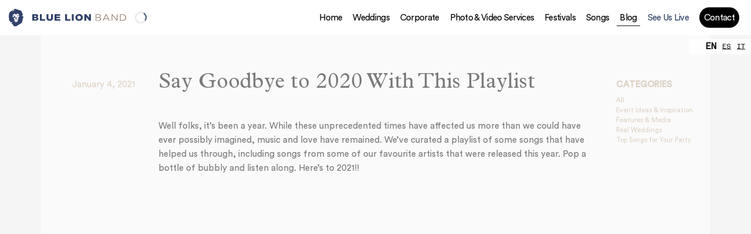

--- FILE ---
content_type: text/html; charset=UTF-8
request_url: https://www.bluelionband.co.uk/blog/we-said-goodbye-to-2020-with-this-playlist
body_size: 256661
content:
<!DOCTYPE html>
<html lang="en-gb" class="BLB loader" data-area="" data-band="BlueLionBand" data-friendly="Blue Lion Band" data-country="UK" data-colorbias="dark" data-gtm="1">

<head>
	<title>Blog | Blue Lion Band</title>





	
	<script type="text/javascript" src="//widget.trustpilot.com/bootstrap/v5/tp.widget.bootstrap.min.js" async></script>




			<!-- GTM - DEV-->
		<script>
			window.addEventListener('load', function() {
				(function(w, d, s, l, i) {
					w[l] = w[l] || [];
					w[l].push({
						'gtm.start': new Date().getTime(),
						event: 'gtm.js'
					});
					var f = d.getElementsByTagName(s)[0],
						j = d.createElement(s),
						dl = l != 'dataLayer' ? '&l=' + l : '';
					j.async = true;
					j.src =
						'https://www.googletagmanager.com/gtm.js?id=' + i + dl;
					f.parentNode.insertBefore(j, f);
				})(window, document, 'script', 'dataLayer', 'GTM-WKQTSGX');
			});
		</script>
		<!--  -->
	




	<meta charset="UTF-8">
		<meta name="description" content="High Energy Live Music for Weddings &amp; Events. Save over £1000 by booking our premium, customisable 3-14 piece band directly here. Setting the industry...">
	<meta name="keywords" content="Best wedding band, music, band, wedding bands in London, Cambridge, Bristol, Birmingham, first dance song.">
	<!-- <meta name="google-site-verification" content="" /> -->
	<meta name="p:domain_verify" content="" />
	<meta name="viewport" content="width=device-width, initial-scale=1, maximum-scale=1, user-scalable=no" />
	<meta name"token" id="metatoken" content="">

	
		<meta property="og:image" content="https://www.bluelionband.co.uk/img/BlueLionBand/main/pages_home_1.jpg" />

	
	<meta property="og:title" content="Blog | Blue Lion Band" />
	<meta property="og:url" content="https://www.bluelionband.co.uk/" />
	<meta property="og:type" content="website" />
	<meta property="og:description" content="High Energy Live Music for Weddings &amp; Events. Save over £1000 by booking our premium, customisable 3-14 piece band directly here. Setting the industry..." />
	
	<!-- Meta robots tag - allow indexing with enhanced directives -->
	<meta name="robots" content="index, follow, max-image-preview:large, max-snippet:-1, max-video-preview:-1" />
		
	<!-- canonical Link -->
		<link rel="canonical" href="https://www.BlueLionBand.co.uk/blog/we-said-goodbye-to-2020-with-this-playlist" />
	
	<!-- hreflang tags for language variants -->
	<link rel="alternate" hreflang="en-gb" href="https://www.BlueLionBand.co.uk/blog/we-said-goodbye-to-2020-with-this-playlist" />
	<link rel="alternate" hreflang="es-es" href="https://www.BlueLionBand.co.uk/blog/we-said-goodbye-to-2020-with-this-playlist?lang=es-es" />
	<link rel="alternate" hreflang="it-it" href="https://www.BlueLionBand.co.uk/blog/we-said-goodbye-to-2020-with-this-playlist?lang=it-it" />
	<link rel="alternate" hreflang="x-default" href="https://www.BlueLionBand.co.uk/blog/we-said-goodbye-to-2020-with-this-playlist" />
	
		<link rel="apple-touch-icon" sizes="180x180" href="https://www.bluelionband.co.uk/img/BlueLionBand/favicon/apple-touch-icon.png">
		<link rel="icon" type="image/png" sizes="32x32" href="https://www.bluelionband.co.uk/img/BlueLionBand/favicon/favicon-32x32.png">
		<link rel="icon" type="image/png" sizes="16x16" href="https://www.bluelionband.co.uk/img/BlueLionBand/favicon/favicon-16x16.png">
		<link rel="manifest" href="https://www.bluelionband.co.uk/img/BlueLionBand/favicon/site.webmanifest">
		<!-- <link rel="mask-icon" href="https://www.bluelionband.co.uk/img/BlueLionBand/favicon/safari-pinned-tab.svg" color="#ef5f21"> -->
		<link rel="shortcut icon" href="https://www.bluelionband.co.uk/img/BlueLionBand/favicon/favicon.ico">
		<meta name="msapplication-TileColor" content="#ef5f21">
		<meta name="msapplication-config" content="https://www.bluelionband.co.uk/img/BlueLionBand/favicon/browserconfig.xml">
		<meta name="theme-color" content="white">

	
	<script src="https://www.bluelionband.co.uk/js/swiper.min.js"></script>
	<!-- <script src="https://www.google.com/recaptcha/api.js" async defer></script> -->
			<script type="text/javascript">
			function onloadCallback() {
				if ($('#html_element').length) {
					grecaptcha.render('html_element', {
						'sitekey': '6Ld0ddYdAAAAAK4GtN-sF3iwdWw20NKMlt56BlWz'
					});
				}

			}
		</script>

		<script src="https://www.google.com/recaptcha/api.js?onload=onloadCallback&render=explicit" async defer></script>
	




	<style>@import '../css/fonts/iml-default-icons/css/iml-default.css';
@font-face {
  font-family: 'imlFontMain';
  src: url([data-uri]) format('woff2'), url([data-uri]) format('woff'), url('CircularStd-Book.ttf') format('truetype');
  font-weight: 400;
  font-style: normal;
}
@font-face {
  font-family: 'imlFontMain';
  src: url([data-uri]) format('woff2'), url([data-uri]) format('woff'), url('CircularStd-Medium.ttf') format('truetype');
  font-weight: 500;
  font-style: normal;
}
@font-face {
  font-family: 'imlFontAccent';
  src: url([data-uri]) format('woff2'), url([data-uri]) format('woff'), url('Akkurat-Mono.ttf') format('truetype');
  font-weight: normal;
  font-style: normal;
}
@font-face {
  font-family: 'imlFontSerif';
  src: url([data-uri]) format('woff'), url('PlantinMTStd-Italic.ttf') format('truetype');
  font-weight: normal;
  font-style: italic;
}
@font-face {
  font-family: 'imlFontSerif';
  src: url([data-uri]) format('woff'), url('PlantinMTStd-Regular.ttf') format('truetype');
  font-weight: normal;
  font-style: normal;
}
/*!
 * Datepicker v1.0.8
 * https://fengyuanchen.github.io/datepicker
 *
 * Copyright 2014-present Chen Fengyuan
 * Released under the MIT license
 *
 * Date: 2019-06-23T08:07:37.208Z
 */
.datepicker-container {
  background-color: #fff;
  direction: ltr;
  font-size: 12px;
  left: 0;
  line-height: 30px;
  position: fixed;
  -webkit-tap-highlight-color: transparent;
  top: 0;
  touch-action: none;
  -webkit-touch-callout: none;
  -webkit-user-select: none;
  -moz-user-select: none;
  -ms-user-select: none;
  user-select: none;
  width: 210px;
  z-index: -1;
}
.datepicker-container:after,
.datepicker-container:before {
  border: 5px solid transparent;
  content: " ";
  display: block;
  height: 0;
  position: absolute;
  width: 0;
}
.datepicker-dropdown {
  border: 1px solid #ccc;
  box-shadow: 0 3px 6px #ccc;
  box-sizing: content-box;
  position: absolute;
  z-index: 1;
}
.datepicker-inline {
  position: static;
}
.datepicker-top-left,
.datepicker-top-right {
  border-top-color: #39f;
}
.datepicker-top-left:after,
.datepicker-top-left:before,
.datepicker-top-right:after,
.datepicker-top-right:before {
  border-top: 0;
  left: 10px;
  top: -5px;
}
.datepicker-top-left:before,
.datepicker-top-right:before {
  border-bottom-color: #39f;
}
.datepicker-top-left:after,
.datepicker-top-right:after {
  border-bottom-color: #fff;
  top: -4px;
}
.datepicker-bottom-left,
.datepicker-bottom-right {
  border-bottom-color: #39f;
}
.datepicker-bottom-left:after,
.datepicker-bottom-left:before,
.datepicker-bottom-right:after,
.datepicker-bottom-right:before {
  border-bottom: 0;
  bottom: -5px;
  left: 10px;
}
.datepicker-bottom-left:before,
.datepicker-bottom-right:before {
  border-top-color: #39f;
}
.datepicker-bottom-left:after,
.datepicker-bottom-right:after {
  border-top-color: #fff;
  bottom: -4px;
}
.datepicker-bottom-right:after,
.datepicker-bottom-right:before,
.datepicker-top-right:after,
.datepicker-top-right:before {
  left: auto;
  right: 10px;
}
.datepicker-panel > ul {
  margin: 0;
  padding: 0;
  width: 102%;
}
.datepicker-panel > ul:after,
.datepicker-panel > ul:before {
  content: " ";
  display: table;
}
.datepicker-panel > ul:after {
  clear: both;
}
.datepicker-panel > ul > li {
  background-color: #fff;
  cursor: pointer;
  float: left;
  height: 30px;
  list-style: none;
  margin: 0;
  padding: 0;
  text-align: center;
  width: 30px;
}
.datepicker-panel > ul > li:hover {
  background-color: #e5f2ff;
}
.datepicker-panel > ul > li.muted,
.datepicker-panel > ul > li.muted:hover {
  color: #999;
}
.datepicker-panel > ul > li.highlighted {
  background-color: #e5f2ff;
}
.datepicker-panel > ul > li.highlighted:hover {
  background-color: #cce5ff;
}
.datepicker-panel > ul > li.picked,
.datepicker-panel > ul > li.picked:hover {
  color: #39f;
}
.datepicker-panel > ul > li.disabled,
.datepicker-panel > ul > li.disabled:hover {
  background-color: #fff;
  color: #ccc;
  cursor: default;
}
.datepicker-panel > ul > li.disabled.highlighted,
.datepicker-panel > ul > li.disabled:hover.highlighted {
  background-color: #e5f2ff;
}
.datepicker-panel > ul > li[data-view="month next"],
.datepicker-panel > ul > li[data-view="month prev"],
.datepicker-panel > ul > li[data-view="year next"],
.datepicker-panel > ul > li[data-view="year prev"],
.datepicker-panel > ul > li[data-view="years next"],
.datepicker-panel > ul > li[data-view="years prev"],
.datepicker-panel > ul > li[data-view=next] {
  font-size: 18px;
}
.datepicker-panel > ul > li[data-view="month current"],
.datepicker-panel > ul > li[data-view="year current"],
.datepicker-panel > ul > li[data-view="years current"] {
  width: 150px;
}
.datepicker-panel > ul[data-view=months] > li,
.datepicker-panel > ul[data-view=years] > li {
  height: 52.5px;
  line-height: 52.5px;
  width: 52.5px;
}
.datepicker-panel > ul[data-view=week] > li,
.datepicker-panel > ul[data-view=week] > li:hover {
  background-color: #fff;
  cursor: default;
}
.datepicker-hide {
  display: none;
}
.sl-wrapper .sl-close,
.sl-wrapper .sl-navigation button {
  height: 44px;
  line-height: 44px;
  font-family: Arial, Baskerville, monospace;
}
.sl-wrapper .sl-close:focus,
.sl-wrapper .sl-navigation button:focus {
  outline: 0;
}
body.hidden-scroll {
  overflow: hidden;
}
.sl-overlay {
  position: fixed;
  left: 0;
  right: 0;
  top: 0;
  bottom: 0;
  background: #fff;
  opacity: 0.7;
  display: none;
  z-index: 1050;
}
.sl-wrapper .sl-close,
.sl-wrapper .sl-counter {
  top: 30px;
  display: none;
  color: #000;
  position: fixed;
}
.sl-wrapper {
  z-index: 1040;
}
.sl-wrapper button {
  border: 0;
  background: 0 0;
  font-size: 28px;
  padding: 0;
  cursor: pointer;
}
.sl-wrapper button:hover {
  opacity: 0.7;
}
.sl-wrapper .sl-close {
  right: 30px;
  z-index: 1060;
  margin-top: -14px;
  margin-right: -14px;
  width: 44px;
  font-size: 3rem;
}
.sl-wrapper .sl-counter {
  left: 30px;
  z-index: 1060;
  font-size: 1rem;
}
.sl-wrapper .sl-navigation {
  width: 100%;
  display: none;
}
.sl-wrapper .sl-navigation button {
  position: fixed;
  top: 50%;
  margin-top: -22px;
  width: 22px;
  text-align: center;
  display: block;
  z-index: 1060;
  color: #000;
}
.sl-wrapper .sl-navigation button.sl-next {
  right: 5px;
  font-size: 2rem;
}
.sl-wrapper .sl-navigation button.sl-prev {
  left: 5px;
  font-size: 2rem;
}
.sl-wrapper .sl-image {
  position: fixed;
  touch-action: none;
  z-index: 10000;
}
.sl-wrapper .sl-image img {
  margin: 0;
  padding: 0;
  display: block;
  border: 0;
}
.sl-wrapper .sl-image iframe {
  background: #000;
  border: 0;
}
@media (min-width: 35.5em) {
  .sl-wrapper .sl-navigation button {
    width: 44px;
  }
  .sl-wrapper .sl-navigation button.sl-next {
    right: 10px;
    font-size: 3rem;
  }
  .sl-wrapper .sl-navigation button.sl-prev {
    left: 10px;
    font-size: 3rem;
  }
  .sl-wrapper .sl-image iframe,
  .sl-wrapper .sl-image img {
    border: 0;
  }
}
@media (min-width: 50em) {
  .sl-wrapper .sl-navigation button {
    width: 44px;
  }
  .sl-wrapper .sl-navigation button.sl-next {
    right: 20px;
    font-size: 3rem;
  }
  .sl-wrapper .sl-navigation button.sl-prev {
    left: 20px;
    font-size: 3rem;
  }
  .sl-wrapper .sl-image iframe,
  .sl-wrapper .sl-image img {
    border: 0;
  }
}
.sl-wrapper .sl-image .sl-caption {
  display: none;
  padding: 10px;
  color: #fff;
  background: rgba(0, 0, 0, 0.8);
  font-size: 1rem;
  position: absolute;
  bottom: 0;
  left: 0;
  right: 0;
}
.sl-wrapper .sl-image .sl-caption.pos-top {
  bottom: auto;
  top: 0;
}
.sl-wrapper .sl-image .sl-caption.pos-outside {
  bottom: auto;
}
.sl-wrapper .sl-image .sl-download {
  display: none;
  position: absolute;
  bottom: 5px;
  right: 5px;
  color: #000;
  z-index: 1060;
}
.sl-spinner {
  display: none;
  border: 5px solid #333;
  border-radius: 40px;
  height: 40px;
  left: 50%;
  margin: -20px 0 0 -20px;
  opacity: 0;
  position: fixed;
  top: 50%;
  width: 40px;
  z-index: 1007;
  -webkit-animation: pulsate 1s ease-out infinite;
  animation: pulsate 1s ease-out infinite;
}
.sl-scrollbar-measure {
  position: absolute;
  top: -9999px;
  width: 50px;
  height: 50px;
  overflow: scroll;
}
@-webkit-keyframes pulsate {
  0% {
    transform: scale(0.1);
    opacity: 0;
  }
  50% {
    opacity: 1;
  }
  100% {
    transform: scale(1.2);
    opacity: 0;
  }
}
@keyframes pulsate {
  0% {
    transform: scale(0.1);
    opacity: 0;
  }
  50% {
    opacity: 1;
  }
  100% {
    transform: scale(1.2);
    opacity: 0;
  }
}
/*! normalize.css v8.0.0 | MIT License | github.com/necolas/normalize.css */
/* Document
   ========================================================================== */
/**
 * 1. Correct the line height in all browsers.
 * 2. Prevent adjustments of font size after orientation changes in iOS.
 */
html {
  line-height: 1.15;
  /* 1 */
  -webkit-text-size-adjust: 100%;
  /* 2 */
}
/* Sections
   ========================================================================== */
/**
 * Remove the margin in all browsers.
 */
body {
  margin: 0;
}
/**
 * Correct the font size and margin on `h1` elements within `section` and
 * `article` contexts in Chrome, Firefox, and Safari.
 */
h1 {
  font-size: 2em;
  margin: 0.67em 0;
}
/* Grouping content
   ========================================================================== */
/**
 * 1. Add the correct box sizing in Firefox.
 * 2. Show the overflow in Edge and IE.
 */
hr {
  box-sizing: content-box;
  /* 1 */
  height: 0;
  /* 1 */
  overflow: visible;
  /* 2 */
}
/**
 * 1. Correct the inheritance and scaling of font size in all browsers.
 * 2. Correct the odd `em` font sizing in all browsers.
 */
pre {
  font-family: monospace, monospace;
  /* 1 */
  font-size: 1em;
  /* 2 */
}
/* Text-level semantics
   ========================================================================== */
/**
 * Remove the gray background on active links in IE 10.
 */
a {
  background-color: transparent;
}
/**
 * 1. Remove the bottom border in Chrome 57-
 * 2. Add the correct text decoration in Chrome, Edge, IE, Opera, and Safari.
 */
abbr[title] {
  border-bottom: none;
  /* 1 */
  text-decoration: underline;
  /* 2 */
  -webkit-text-decoration: underline dotted;
          text-decoration: underline dotted;
  /* 2 */
}
/**
 * Add the correct font weight in Chrome, Edge, and Safari.
 */
b,
strong {
  font-weight: bolder;
}
/**
 * 1. Correct the inheritance and scaling of font size in all browsers.
 * 2. Correct the odd `em` font sizing in all browsers.
 */
code,
kbd,
samp {
  font-family: monospace, monospace;
  /* 1 */
  font-size: 1em;
  /* 2 */
}
/**
 * Add the correct font size in all browsers.
 */
small {
  font-size: 80%;
}
/**
 * Prevent `sub` and `sup` elements from affecting the line height in
 * all browsers.
 */
sub,
sup {
  font-size: 75%;
  line-height: 0;
  position: relative;
  vertical-align: baseline;
}
sub {
  bottom: -0.25em;
}
sup {
  top: -0.5em;
}
/* Embedded content
   ========================================================================== */
/**
 * Remove the border on images inside links in IE 10.
 */
img {
  border-style: none;
}
/* Forms
   ========================================================================== */
/**
 * 1. Change the font styles in all browsers.
 * 2. Remove the margin in Firefox and Safari.
 */
button,
input,
optgroup,
select,
textarea {
  font-family: inherit;
  /* 1 */
  font-size: 100%;
  /* 1 */
  line-height: 1.15;
  /* 1 */
  margin: 0;
  /* 2 */
}
/**
 * Show the overflow in IE.
 * 1. Show the overflow in Edge.
 */
button,
input {
  /* 1 */
  overflow: visible;
}
/**
 * Remove the inheritance of text transform in Edge, Firefox, and IE.
 * 1. Remove the inheritance of text transform in Firefox.
 */
button,
select {
  /* 1 */
  text-transform: none;
}
/**
 * Correct the inability to style clickable types in iOS and Safari.
 */
button,
[type="button"],
[type="reset"],
[type="submit"] {
  -webkit-appearance: button;
}
/**
 * Remove the inner border and padding in Firefox.
 */
button::-moz-focus-inner,
[type="button"]::-moz-focus-inner,
[type="reset"]::-moz-focus-inner,
[type="submit"]::-moz-focus-inner {
  border-style: none;
  padding: 0;
}
/**
 * Restore the focus styles unset by the previous rule.
 */
button:-moz-focusring,
[type="button"]:-moz-focusring,
[type="reset"]:-moz-focusring,
[type="submit"]:-moz-focusring {
  outline: 1px dotted ButtonText;
}
/**
 * Correct the padding in Firefox.
 */
fieldset {
  padding: 0.35em 0.75em 0.625em;
}
/**
 * 1. Correct the text wrapping in Edge and IE.
 * 2. Correct the color inheritance from `fieldset` elements in IE.
 * 3. Remove the padding so developers are not caught out when they zero out
 *    `fieldset` elements in all browsers.
 */
legend {
  box-sizing: border-box;
  /* 1 */
  color: inherit;
  /* 2 */
  display: table;
  /* 1 */
  max-width: 100%;
  /* 1 */
  padding: 0;
  /* 3 */
  white-space: normal;
  /* 1 */
}
/**
 * Add the correct vertical alignment in Chrome, Firefox, and Opera.
 */
progress {
  vertical-align: baseline;
}
/**
 * Remove the default vertical scrollbar in IE 10+.
 */
textarea {
  overflow: auto;
}
/**
 * 1. Add the correct box sizing in IE 10.
 * 2. Remove the padding in IE 10.
 */
[type="checkbox"],
[type="radio"] {
  box-sizing: border-box;
  /* 1 */
  padding: 0;
  /* 2 */
}
/**
 * Correct the cursor style of increment and decrement buttons in Chrome.
 */
[type="number"]::-webkit-inner-spin-button,
[type="number"]::-webkit-outer-spin-button {
  height: auto;
}
/**
 * 1. Correct the odd appearance in Chrome and Safari.
 * 2. Correct the outline style in Safari.
 */
[type="search"] {
  -webkit-appearance: textfield;
  /* 1 */
  outline-offset: -2px;
  /* 2 */
}
/**
 * Remove the inner padding in Chrome and Safari on macOS.
 */
[type="search"]::-webkit-search-decoration {
  -webkit-appearance: none;
}
/**
 * 1. Correct the inability to style clickable types in iOS and Safari.
 * 2. Change font properties to `inherit` in Safari.
 */
::-webkit-file-upload-button {
  -webkit-appearance: button;
  /* 1 */
  font: inherit;
  /* 2 */
}
/* Interactive
   ========================================================================== */
/*
 * Add the correct display in Edge, IE 10+, and Firefox.
 */
details {
  display: block;
}
/*
 * Add the correct display in all browsers.
 */
summary {
  display: list-item;
}
/* Misc
   ========================================================================== */
/**
 * Add the correct display in IE 10+.
 */
template {
  display: none;
}
/**
 * Add the correct display in IE 10.
 */
[hidden] {
  display: none;
}
/**
 * Swiper 4.3.3
 * Most modern mobile touch slider and framework with hardware accelerated transitions
 * http://www.idangero.us/swiper/
 *
 * Copyright 2014-2018 Vladimir Kharlampidi
 *
 * Released under the MIT License
 *
 * Released on: June 5, 2018
 */
.swiper-container {
  margin: 0 auto;
  position: relative;
  overflow: hidden;
  list-style: none;
  padding: 0;
  z-index: 1;
}
.swiper-container-no-flexbox .swiper-slide {
  float: left;
}
.swiper-container-vertical > .swiper-wrapper {
  flex-direction: column;
}
.swiper-wrapper {
  position: relative;
  width: 100%;
  height: 100%;
  z-index: 1;
  display: flex;
  transition-property: transform;
  box-sizing: content-box;
}
.swiper-container-android .swiper-slide,
.swiper-wrapper {
  transform: translate3d(0, 0, 0);
}
.swiper-container-multirow > .swiper-wrapper {
  flex-wrap: wrap;
}
.swiper-container-free-mode > .swiper-wrapper {
  transition-timing-function: ease-out;
  margin: 0 auto;
}
.swiper-slide {
  flex-shrink: 0;
  width: 100%;
  height: 100%;
  position: relative;
  transition-property: transform;
}
.swiper-invisible-blank-slide {
  visibility: hidden;
}
.swiper-container-autoheight,
.swiper-container-autoheight .swiper-slide {
  height: auto;
}
.swiper-container-autoheight .swiper-wrapper {
  align-items: flex-start;
  transition-property: transform,height;
  transition-property: transform, height;
}
.swiper-container-3d {
  perspective: 1200px;
}
.swiper-container-3d .swiper-cube-shadow,
.swiper-container-3d .swiper-slide,
.swiper-container-3d .swiper-slide-shadow-bottom,
.swiper-container-3d .swiper-slide-shadow-left,
.swiper-container-3d .swiper-slide-shadow-right,
.swiper-container-3d .swiper-slide-shadow-top,
.swiper-container-3d .swiper-wrapper {
  transform-style: preserve-3d;
}
.swiper-container-3d .swiper-slide-shadow-bottom,
.swiper-container-3d .swiper-slide-shadow-left,
.swiper-container-3d .swiper-slide-shadow-right,
.swiper-container-3d .swiper-slide-shadow-top {
  position: absolute;
  left: 0;
  top: 0;
  width: 100%;
  height: 100%;
  pointer-events: none;
  z-index: 10;
}
.swiper-container-3d .swiper-slide-shadow-left {
  background-image: linear-gradient(to left, rgba(0, 0, 0, 0.5), rgba(0, 0, 0, 0));
}
.swiper-container-3d .swiper-slide-shadow-right {
  background-image: linear-gradient(to right, rgba(0, 0, 0, 0.5), rgba(0, 0, 0, 0));
}
.swiper-container-3d .swiper-slide-shadow-top {
  background-image: linear-gradient(to top, rgba(0, 0, 0, 0.5), rgba(0, 0, 0, 0));
}
.swiper-container-3d .swiper-slide-shadow-bottom {
  background-image: linear-gradient(to bottom, rgba(0, 0, 0, 0.5), rgba(0, 0, 0, 0));
}
.swiper-container-wp8-horizontal,
.swiper-container-wp8-horizontal > .swiper-wrapper {
  touch-action: pan-y;
}
.swiper-container-wp8-vertical,
.swiper-container-wp8-vertical > .swiper-wrapper {
  touch-action: pan-x;
}
.swiper-button-next,
.swiper-button-prev {
  position: absolute;
  top: 50%;
  width: 27px;
  height: 44px;
  margin-top: -22px;
  z-index: 10;
  cursor: pointer;
  background-size: 27px 44px;
  background-position: center;
  background-repeat: no-repeat;
}
.swiper-button-next.swiper-button-disabled,
.swiper-button-prev.swiper-button-disabled {
  opacity: 0.35;
  cursor: auto;
  pointer-events: none;
}
.swiper-button-prev,
.swiper-container-rtl .swiper-button-next {
  background-image: url("data:image/svg+xml;charset=utf-8,%3Csvg%20xmlns%3D'http%3A%2F%2Fwww.w3.org%2F2000%2Fsvg'%20viewBox%3D'0%200%2027%2044'%3E%3Cpath%20d%3D'M0%2C22L22%2C0l2.1%2C2.1L4.2%2C22l19.9%2C19.9L22%2C44L0%2C22L0%2C22L0%2C22z'%20fill%3D'%23007aff'%2F%3E%3C%2Fsvg%3E");
  left: 10px;
  right: auto;
}
.swiper-button-next,
.swiper-container-rtl .swiper-button-prev {
  background-image: url("data:image/svg+xml;charset=utf-8,%3Csvg%20xmlns%3D'http%3A%2F%2Fwww.w3.org%2F2000%2Fsvg'%20viewBox%3D'0%200%2027%2044'%3E%3Cpath%20d%3D'M27%2C22L27%2C22L5%2C44l-2.1-2.1L22.8%2C22L2.9%2C2.1L5%2C0L27%2C22L27%2C22z'%20fill%3D'%23007aff'%2F%3E%3C%2Fsvg%3E");
  right: 10px;
  left: auto;
}
.swiper-button-prev.swiper-button-white,
.swiper-container-rtl .swiper-button-next.swiper-button-white {
  background-image: url("data:image/svg+xml;charset=utf-8,%3Csvg%20xmlns%3D'http%3A%2F%2Fwww.w3.org%2F2000%2Fsvg'%20viewBox%3D'0%200%2027%2044'%3E%3Cpath%20d%3D'M0%2C22L22%2C0l2.1%2C2.1L4.2%2C22l19.9%2C19.9L22%2C44L0%2C22L0%2C22L0%2C22z'%20fill%3D'%23ffffff'%2F%3E%3C%2Fsvg%3E");
}
.swiper-button-next.swiper-button-white,
.swiper-container-rtl .swiper-button-prev.swiper-button-white {
  background-image: url("data:image/svg+xml;charset=utf-8,%3Csvg%20xmlns%3D'http%3A%2F%2Fwww.w3.org%2F2000%2Fsvg'%20viewBox%3D'0%200%2027%2044'%3E%3Cpath%20d%3D'M27%2C22L27%2C22L5%2C44l-2.1-2.1L22.8%2C22L2.9%2C2.1L5%2C0L27%2C22L27%2C22z'%20fill%3D'%23ffffff'%2F%3E%3C%2Fsvg%3E");
}
.swiper-button-prev.swiper-button-black,
.swiper-container-rtl .swiper-button-next.swiper-button-black {
  background-image: url("data:image/svg+xml;charset=utf-8,%3Csvg%20xmlns%3D'http%3A%2F%2Fwww.w3.org%2F2000%2Fsvg'%20viewBox%3D'0%200%2027%2044'%3E%3Cpath%20d%3D'M0%2C22L22%2C0l2.1%2C2.1L4.2%2C22l19.9%2C19.9L22%2C44L0%2C22L0%2C22L0%2C22z'%20fill%3D'%23000000'%2F%3E%3C%2Fsvg%3E");
}
.swiper-button-next.swiper-button-black,
.swiper-container-rtl .swiper-button-prev.swiper-button-black {
  background-image: url("data:image/svg+xml;charset=utf-8,%3Csvg%20xmlns%3D'http%3A%2F%2Fwww.w3.org%2F2000%2Fsvg'%20viewBox%3D'0%200%2027%2044'%3E%3Cpath%20d%3D'M27%2C22L27%2C22L5%2C44l-2.1-2.1L22.8%2C22L2.9%2C2.1L5%2C0L27%2C22L27%2C22z'%20fill%3D'%23000000'%2F%3E%3C%2Fsvg%3E");
}
.swiper-button-lock {
  display: none;
}
.swiper-pagination {
  position: absolute;
  text-align: center;
  transition: 0.3s opacity;
  transform: translate3d(0, 0, 0);
  z-index: 10;
}
.swiper-pagination.swiper-pagination-hidden {
  opacity: 0;
}
.swiper-container-horizontal > .swiper-pagination-bullets,
.swiper-pagination-custom,
.swiper-pagination-fraction {
  bottom: 10px;
  left: 0;
  width: 100%;
}
.swiper-pagination-bullets-dynamic {
  overflow: hidden;
  font-size: 0;
}
.swiper-pagination-bullets-dynamic .swiper-pagination-bullet {
  transform: scale(0.33);
  position: relative;
}
.swiper-pagination-bullets-dynamic .swiper-pagination-bullet-active {
  transform: scale(1);
}
.swiper-pagination-bullets-dynamic .swiper-pagination-bullet-active-main {
  transform: scale(1);
}
.swiper-pagination-bullets-dynamic .swiper-pagination-bullet-active-prev {
  transform: scale(0.66);
}
.swiper-pagination-bullets-dynamic .swiper-pagination-bullet-active-prev-prev {
  transform: scale(0.33);
}
.swiper-pagination-bullets-dynamic .swiper-pagination-bullet-active-next {
  transform: scale(0.66);
}
.swiper-pagination-bullets-dynamic .swiper-pagination-bullet-active-next-next {
  transform: scale(0.33);
}
.swiper-pagination-bullet {
  width: 8px;
  height: 8px;
  display: inline-block;
  border-radius: 100%;
  background: #000;
  opacity: 0.2;
}
button.swiper-pagination-bullet {
  border: none;
  margin: 0;
  padding: 0;
  box-shadow: none;
  -webkit-appearance: none;
  -moz-appearance: none;
  appearance: none;
}
.swiper-pagination-clickable .swiper-pagination-bullet {
  cursor: pointer;
}
.swiper-pagination-bullet-active {
  opacity: 1;
  background: #007aff;
}
.swiper-container-vertical > .swiper-pagination-bullets {
  right: 10px;
  top: 50%;
  transform: translate3d(0, -50%, 0);
}
.swiper-container-vertical > .swiper-pagination-bullets .swiper-pagination-bullet {
  margin: 6px 0;
  display: block;
}
.swiper-container-vertical > .swiper-pagination-bullets.swiper-pagination-bullets-dynamic {
  top: 50%;
  transform: translateY(-50%);
  width: 8px;
}
.swiper-container-vertical > .swiper-pagination-bullets.swiper-pagination-bullets-dynamic .swiper-pagination-bullet {
  display: inline-block;
  transition: 0.2s transform, 0.2s top;
}
.swiper-container-horizontal > .swiper-pagination-bullets .swiper-pagination-bullet {
  margin: 0 4px;
}
.swiper-container-horizontal > .swiper-pagination-bullets.swiper-pagination-bullets-dynamic {
  left: 50%;
  transform: translateX(-50%);
  white-space: nowrap;
}
.swiper-container-horizontal > .swiper-pagination-bullets.swiper-pagination-bullets-dynamic .swiper-pagination-bullet {
  transition: 0.2s transform, 0.2s left;
}
.swiper-container-horizontal.swiper-container-rtl > .swiper-pagination-bullets-dynamic .swiper-pagination-bullet {
  transition: 0.2s transform, 0.2s right;
}
.swiper-pagination-progressbar {
  background: rgba(0, 0, 0, 0.25);
  position: absolute;
}
.swiper-pagination-progressbar .swiper-pagination-progressbar-fill {
  background: #007aff;
  position: absolute;
  left: 0;
  top: 0;
  width: 100%;
  height: 100%;
  transform: scale(0);
  transform-origin: left top;
}
.swiper-container-rtl .swiper-pagination-progressbar .swiper-pagination-progressbar-fill {
  transform-origin: right top;
}
.swiper-container-horizontal > .swiper-pagination-progressbar,
.swiper-container-vertical > .swiper-pagination-progressbar.swiper-pagination-progressbar-opposite {
  width: 100%;
  height: 4px;
  left: 0;
  top: 0;
}
.swiper-container-horizontal > .swiper-pagination-progressbar.swiper-pagination-progressbar-opposite,
.swiper-container-vertical > .swiper-pagination-progressbar {
  width: 4px;
  height: 100%;
  left: 0;
  top: 0;
}
.swiper-pagination-white .swiper-pagination-bullet-active {
  background: #fff;
}
.swiper-pagination-progressbar.swiper-pagination-white {
  background: rgba(255, 255, 255, 0.25);
}
.swiper-pagination-progressbar.swiper-pagination-white .swiper-pagination-progressbar-fill {
  background: #fff;
}
.swiper-pagination-black .swiper-pagination-bullet-active {
  background: #000;
}
.swiper-pagination-progressbar.swiper-pagination-black {
  background: rgba(0, 0, 0, 0.25);
}
.swiper-pagination-progressbar.swiper-pagination-black .swiper-pagination-progressbar-fill {
  background: #000;
}
.swiper-pagination-lock {
  display: none;
}
.swiper-scrollbar {
  border-radius: 10px;
  position: relative;
  -ms-touch-action: none;
  background: rgba(0, 0, 0, 0.1);
}
.swiper-container-horizontal > .swiper-scrollbar {
  position: absolute;
  left: 1%;
  bottom: 3px;
  z-index: 50;
  height: 5px;
  width: 98%;
}
.swiper-container-vertical > .swiper-scrollbar {
  position: absolute;
  right: 3px;
  top: 1%;
  z-index: 50;
  width: 5px;
  height: 98%;
}
.swiper-scrollbar-drag {
  height: 100%;
  width: 100%;
  position: relative;
  background: rgba(0, 0, 0, 0.5);
  border-radius: 10px;
  left: 0;
  top: 0;
}
.swiper-scrollbar-cursor-drag {
  cursor: move;
}
.swiper-scrollbar-lock {
  display: none;
}
.swiper-zoom-container {
  width: 100%;
  height: 100%;
  display: flex;
  justify-content: center;
  align-items: center;
  text-align: center;
}
.swiper-zoom-container > canvas,
.swiper-zoom-container > img,
.swiper-zoom-container > svg {
  max-width: 100%;
  max-height: 100%;
  -o-object-fit: contain;
  object-fit: contain;
}
.swiper-slide-zoomed {
  cursor: move;
}
.swiper-lazy-preloader {
  width: 42px;
  height: 42px;
  position: absolute;
  left: 50%;
  top: 50%;
  margin-left: -21px;
  margin-top: -21px;
  z-index: 10;
  transform-origin: 50%;
  -webkit-animation: swiper-preloader-spin 1s steps(12, end) infinite;
  animation: swiper-preloader-spin 1s steps(12, end) infinite;
}
.swiper-lazy-preloader:after {
  display: block;
  content: '';
  width: 100%;
  height: 100%;
  background-image: url("data:image/svg+xml;charset=utf-8,%3Csvg%20viewBox%3D'0%200%20120%20120'%20xmlns%3D'http%3A%2F%2Fwww.w3.org%2F2000%2Fsvg'%20xmlns%3Axlink%3D'http%3A%2F%2Fwww.w3.org%2F1999%2Fxlink'%3E%3Cdefs%3E%3Cline%20id%3D'l'%20x1%3D'60'%20x2%3D'60'%20y1%3D'7'%20y2%3D'27'%20stroke%3D'%236c6c6c'%20stroke-width%3D'11'%20stroke-linecap%3D'round'%2F%3E%3C%2Fdefs%3E%3Cg%3E%3Cuse%20xlink%3Ahref%3D'%23l'%20opacity%3D'.27'%2F%3E%3Cuse%20xlink%3Ahref%3D'%23l'%20opacity%3D'.27'%20transform%3D'rotate(30%2060%2C60)'%2F%3E%3Cuse%20xlink%3Ahref%3D'%23l'%20opacity%3D'.27'%20transform%3D'rotate(60%2060%2C60)'%2F%3E%3Cuse%20xlink%3Ahref%3D'%23l'%20opacity%3D'.27'%20transform%3D'rotate(90%2060%2C60)'%2F%3E%3Cuse%20xlink%3Ahref%3D'%23l'%20opacity%3D'.27'%20transform%3D'rotate(120%2060%2C60)'%2F%3E%3Cuse%20xlink%3Ahref%3D'%23l'%20opacity%3D'.27'%20transform%3D'rotate(150%2060%2C60)'%2F%3E%3Cuse%20xlink%3Ahref%3D'%23l'%20opacity%3D'.37'%20transform%3D'rotate(180%2060%2C60)'%2F%3E%3Cuse%20xlink%3Ahref%3D'%23l'%20opacity%3D'.46'%20transform%3D'rotate(210%2060%2C60)'%2F%3E%3Cuse%20xlink%3Ahref%3D'%23l'%20opacity%3D'.56'%20transform%3D'rotate(240%2060%2C60)'%2F%3E%3Cuse%20xlink%3Ahref%3D'%23l'%20opacity%3D'.66'%20transform%3D'rotate(270%2060%2C60)'%2F%3E%3Cuse%20xlink%3Ahref%3D'%23l'%20opacity%3D'.75'%20transform%3D'rotate(300%2060%2C60)'%2F%3E%3Cuse%20xlink%3Ahref%3D'%23l'%20opacity%3D'.85'%20transform%3D'rotate(330%2060%2C60)'%2F%3E%3C%2Fg%3E%3C%2Fsvg%3E");
  background-position: 50%;
  background-size: 100%;
  background-repeat: no-repeat;
}
.swiper-lazy-preloader-white:after {
  background-image: url("data:image/svg+xml;charset=utf-8,%3Csvg%20viewBox%3D'0%200%20120%20120'%20xmlns%3D'http%3A%2F%2Fwww.w3.org%2F2000%2Fsvg'%20xmlns%3Axlink%3D'http%3A%2F%2Fwww.w3.org%2F1999%2Fxlink'%3E%3Cdefs%3E%3Cline%20id%3D'l'%20x1%3D'60'%20x2%3D'60'%20y1%3D'7'%20y2%3D'27'%20stroke%3D'%23fff'%20stroke-width%3D'11'%20stroke-linecap%3D'round'%2F%3E%3C%2Fdefs%3E%3Cg%3E%3Cuse%20xlink%3Ahref%3D'%23l'%20opacity%3D'.27'%2F%3E%3Cuse%20xlink%3Ahref%3D'%23l'%20opacity%3D'.27'%20transform%3D'rotate(30%2060%2C60)'%2F%3E%3Cuse%20xlink%3Ahref%3D'%23l'%20opacity%3D'.27'%20transform%3D'rotate(60%2060%2C60)'%2F%3E%3Cuse%20xlink%3Ahref%3D'%23l'%20opacity%3D'.27'%20transform%3D'rotate(90%2060%2C60)'%2F%3E%3Cuse%20xlink%3Ahref%3D'%23l'%20opacity%3D'.27'%20transform%3D'rotate(120%2060%2C60)'%2F%3E%3Cuse%20xlink%3Ahref%3D'%23l'%20opacity%3D'.27'%20transform%3D'rotate(150%2060%2C60)'%2F%3E%3Cuse%20xlink%3Ahref%3D'%23l'%20opacity%3D'.37'%20transform%3D'rotate(180%2060%2C60)'%2F%3E%3Cuse%20xlink%3Ahref%3D'%23l'%20opacity%3D'.46'%20transform%3D'rotate(210%2060%2C60)'%2F%3E%3Cuse%20xlink%3Ahref%3D'%23l'%20opacity%3D'.56'%20transform%3D'rotate(240%2060%2C60)'%2F%3E%3Cuse%20xlink%3Ahref%3D'%23l'%20opacity%3D'.66'%20transform%3D'rotate(270%2060%2C60)'%2F%3E%3Cuse%20xlink%3Ahref%3D'%23l'%20opacity%3D'.75'%20transform%3D'rotate(300%2060%2C60)'%2F%3E%3Cuse%20xlink%3Ahref%3D'%23l'%20opacity%3D'.85'%20transform%3D'rotate(330%2060%2C60)'%2F%3E%3C%2Fg%3E%3C%2Fsvg%3E");
}
@-webkit-keyframes swiper-preloader-spin {
  100% {
    transform: rotate(360deg);
  }
}
@keyframes swiper-preloader-spin {
  100% {
    transform: rotate(360deg);
  }
}
.swiper-container .swiper-notification {
  position: absolute;
  left: 0;
  top: 0;
  pointer-events: none;
  opacity: 0;
  z-index: -1000;
}
.swiper-container-fade.swiper-container-free-mode .swiper-slide {
  transition-timing-function: ease-out;
}
.swiper-container-fade .swiper-slide {
  pointer-events: none;
  transition-property: opacity;
}
.swiper-container-fade .swiper-slide .swiper-slide {
  pointer-events: none;
}
.swiper-container-fade .swiper-slide-active,
.swiper-container-fade .swiper-slide-active .swiper-slide-active {
  pointer-events: auto;
}
.swiper-container-cube {
  overflow: visible;
}
.swiper-container-cube .swiper-slide {
  pointer-events: none;
  -webkit-backface-visibility: hidden;
  backface-visibility: hidden;
  z-index: 1;
  visibility: hidden;
  transform-origin: 0 0;
  width: 100%;
  height: 100%;
}
.swiper-container-cube .swiper-slide .swiper-slide {
  pointer-events: none;
}
.swiper-container-cube.swiper-container-rtl .swiper-slide {
  transform-origin: 100% 0;
}
.swiper-container-cube .swiper-slide-active,
.swiper-container-cube .swiper-slide-active .swiper-slide-active {
  pointer-events: auto;
}
.swiper-container-cube .swiper-slide-active,
.swiper-container-cube .swiper-slide-next,
.swiper-container-cube .swiper-slide-next + .swiper-slide,
.swiper-container-cube .swiper-slide-prev {
  pointer-events: auto;
  visibility: visible;
}
.swiper-container-cube .swiper-slide-shadow-bottom,
.swiper-container-cube .swiper-slide-shadow-left,
.swiper-container-cube .swiper-slide-shadow-right,
.swiper-container-cube .swiper-slide-shadow-top {
  z-index: 0;
  -webkit-backface-visibility: hidden;
  backface-visibility: hidden;
}
.swiper-container-cube .swiper-cube-shadow {
  position: absolute;
  left: 0;
  bottom: 0;
  width: 100%;
  height: 100%;
  background: #000;
  opacity: 0.6;
  -webkit-filter: blur(50px);
  filter: blur(50px);
  z-index: 0;
}
.swiper-container-flip {
  overflow: visible;
}
.swiper-container-flip .swiper-slide {
  pointer-events: none;
  -webkit-backface-visibility: hidden;
  backface-visibility: hidden;
  z-index: 1;
}
.swiper-container-flip .swiper-slide .swiper-slide {
  pointer-events: none;
}
.swiper-container-flip .swiper-slide-active,
.swiper-container-flip .swiper-slide-active .swiper-slide-active {
  pointer-events: auto;
}
.swiper-container-flip .swiper-slide-shadow-bottom,
.swiper-container-flip .swiper-slide-shadow-left,
.swiper-container-flip .swiper-slide-shadow-right,
.swiper-container-flip .swiper-slide-shadow-top {
  z-index: 0;
  -webkit-backface-visibility: hidden;
  backface-visibility: hidden;
}
.swiper-container-coverflow .swiper-wrapper {
  -ms-perspective: 1200px;
}
/*SWIPER*/
.swiper-slide img {
  width: 100%;
  height: auto;
}
.swiper-slide iframe {
  z-index: 0;
  position: relative;
}
.swiper-pagination-bullet {
  width: 6px;
  height: 6px;
  background: #000;
}
.swiper-pagination {
  margin: 20px 0 !important;
  z-index: 0;
}
.swiper-button-white.swiper-button-prev {
  left: 1vw !important;
}
.swiper-button-white.swiper-button-next {
  right: 1vw !important;
}
@media only screen and (max-width: 920px) {
  .swiper-button-white {
    transform: scale(0.6) !important;
  }
}
.jPlayerProgressBar {
  display: inline-block;
  width: 80%;
  top: -2px;
  margin-right: 5%;
  height: 2px;
  background: #000;
  z-index: 1000;
  cursor: pointer;
  background: rgba(199, 178, 153, 0.25);
}
@media only screen and (max-width: 920px) {
  .jPlayerProgressBar {
    left: 40px;
  }
}
.jPlayerProgressBar .jp-seek-bar {
  height: 2px;
}
.jPlayerProgressBar .jp-seek-bar .jp-play-bar {
  height: 2px;
  background: #C7B299;
}
.jp-audio {
  position: fixed;
  top: -100%;
  left: 0;
  right: 0;
  height: auto;
  background: #000;
  font-size: 0;
  text-align: left;
  transition: top 0.5s;
  z-index: 0;
  padding: 10px;
  opacity: 0.9;
}
@media only screen and (max-width: 920px) {
  .jp-audio {
    top: -50%;
  }
}
.jp-audio.active {
  top: 60px;
  z-index: 500;
}
.jp-audio a {
  text-decoration: none;
}
.jp-audio .jp-controls {
  font-family: Arial;
  display: inline-block;
  width: 10%;
  margin-left: 5%;
  height: 100%;
  line-height: 100%;
  font-size: 12px;
  white-space: nowrap;
}
@media only screen and (max-width: 920px) {
  .jp-audio .jp-controls {
    margin-left: 0;
  }
}
.jp-audio .jp-controls * {
  vertical-align: middle;
  display: inline-block;
  width: 30px;
  height: 30px;
  border-radius: 50%;
  background-position: center;
  background-size: 25%;
  background-repeat: no-repeat;
  z-index: 1000;
}
.jp-audio .jp-controls .jp-play {
  text-indent: 2px;
  background-image: url(/img/InternationalMusiciansLeague/assets/iml_player_play_a.svg);
  border: 1px solid #C7B299;
}
.jp-audio .jp-controls .jp-pause {
  font-size: 7px;
  text-indent: 2px;
  letter-spacing: -2px;
  background-image: url(/img/InternationalMusiciansLeague/assets/iml_player_pause_a.svg);
  border: 1px solid #C7B299;
}
.jp-audio .jp-controls .jp-stop {
  position: relative;
  margin-left: 10px;
  background-size: 33%;
  background-image: url(/img/InternationalMusiciansLeague/assets/iml_player_stop_a.svg);
}
@media only screen and (max-width: 920px) {
  .jp-audio .jp-controls .jp-stop {
    margin-left: 5px;
  }
}
.jp-audio .jp-progress {
  display: inline-block;
  width: 80%;
  top: -2px;
  margin-right: 5%;
  height: 2px;
  background: #000;
  z-index: 1000;
  cursor: pointer;
  background: rgba(199, 178, 153, 0.25);
}
@media only screen and (max-width: 920px) {
  .jp-audio .jp-progress {
    left: 40px;
  }
}
.jp-audio .jp-progress .jp-seek-bar {
  height: 2px;
}
.jp-audio .jp-progress .jp-seek-bar .jp-play-bar {
  height: 2px;
  background: #C7B299;
}
.jp-audio .jp-title {
  position: absolute;
  top: -2px;
  left: 0;
  right: 0;
}
.jp-audio .jp-title ul {
  list-style-type: none;
  text-align: center;
  position: relative;
}
.jp-audio .jp-title ul li {
  margin: 0;
  font-size: 12px;
  color: #fff;
  padding: 0;
  text-transform: uppercase;
}
.jp-audio .jp-title ul li:first-of-type {
  margin-bottom: 4px;
}
.jp-audio .jp-title ul li.project {
  font-weight: 500;
  color: #C7B299;
}
.vCenter {
  position: absolute;
  top: 50%;
  transform: translateY(-50%);
}
.allCenter {
  position: absolute;
  top: 50%;
  left: 50%;
  transform: translate(-50%, -50%);
}
.aReset {
  text-decoration: none;
  display: inline-block;
  color: inherit;
}
.pseudo {
  content: '';
  display: block;
}
.icon {
  content: '';
  display: block;
  font-family: 'iml-default';
}
.center {
  text-align: center;
}
.right {
  text-align: right;
}
.iBlock {
  display: inline-block;
  width: auto;
}
.flexColumn {
  display: flex;
  flex-direction: column;
  justify-content: center;
}
.offset {
  display: block;
  padding-left: 20%;
  padding-right: 20%;
}
@media only screen and (max-width: 920px) {
  .offset {
    padding-left: 0;
    padding-right: 0;
  }
}
.seamless {
  padding: 0 !important;
}
.seamlessSides {
  padding-left: 0 !important;
  padding-right: 0 !important;
}
.seamlessSides.split > *:last-of-type:not(.bgImage) {
  padding-right: 40px;
}
.seamlessSides .seamlessSafe {
  padding-left: 14%;
  padding-right: 14%;
}
@media only screen and (max-width: 920px) {
  .seamlessSides .seamlessSafe {
    padding-left: 20px;
    padding-right: 20px;
  }
}
.seamlessBottom {
  padding-bottom: 0 !important;
}
@media only screen and (min-width: 920px) {
  .seamlessLeft {
    padding-left: 0 !important;
  }
}
@media only screen and (min-width: 920px) {
  .seamlessRight {
    padding-right: 0 !important;
  }
}
.seamlessTop {
  padding-top: 0 !important;
}
.noPadding {
  padding: 0 !important;
}
.accentColor {
  text-decoration: none;
}
html.InternationalMusiciansLeague .accentColor {
  color: #EF5F21;
}
html:not(.InternationalMusiciansLeague) .accentColor {
  color: #314269;
}
.accentColorIML {
  color: #EF5F21;
  text-decoration: none;
}
.accentColorA {
  color: #C7B299;
  text-decoration: none;
}
.flex {
  display: flex;
  flex-direction: column;
  justify-content: center;
  align-items: center;
}
.flex.flex-row {
  flex-direction: row;
}
.button {
  display: inline-block;
  vertical-align: middle;
  background: #C7B299;
  color: #000;
  text-decoration: none;
  font-weight: 500;
  padding: 10px 20px;
  border-radius: 20px;
  white-space: normal;
  font-family: 'imlFontMain' !important;
  margin: 10px;
  z-index: 5;
}
.button:hover {
  color: #fff;
  background: #b59978;
  cursor: pointer !important;
}
.button.uniwidth {
  min-width: 100px;
  text-align: center;
}
@media only screen and (max-width: 1140px) {
  .button.uniwidth {
    display: block;
    margin: 10px auto;
  }
}
.button.autoWidth {
  margin-left: auto !important;
  margin-right: auto !important;
}
.button.accent {
  background: #314269;
  color: #fff;
}
.NHB .button.accent {
  background: #314269;
  color: #000;
}
html.InternationalMusiciansLeague .button.accent {
  background: #EF5F21;
}
html.InternationalMusiciansLeague .button.accent:hover {
  background: #f9c6b0;
  color: #EF5F21;
}
.button.accent:hover {
  color: #314269;
  background: #fff;
  box-shadow: 0 0 1px 1px rgba(227, 226, 221, 0.5);
}
.button.black {
  background: #000;
  color: #fff;
}
html.InternationalMusiciansLeague .button.black:hover {
  color: #EF5F21;
}
html:not(.InternationalMusiciansLeague) .button.black:hover {
  color: #314269;
}
.button.rectangular {
  border-radius: 0;
  text-decoration: underline;
  text-transform: uppercase;
  padding-top: 10px;
  padding-bottom: 10px;
}
.button.rectangular:hover {
  text-decoration: none;
}
@media only screen and (max-width: 920px) {
  .button.rectangular {
    padding-top: 12.5px;
    padding-bottom: 12.5px;
  }
}
.button.straddlingTop {
  position: absolute;
  top: 0;
  left: 50%;
  margin: 0;
  transform: translate(-50%, -50%);
}
@media only screen and (max-width: 920px) {
  .button.straddlingTop {
    position: static;
    transform: none;
    left: 0;
    border-radius: 0;
    text-decoration: underline;
    text-transform: uppercase;
    padding-top: 10px;
    padding-bottom: 10px;
    text-align: center;
    width: 100%;
  }
  .button.straddlingTop:hover {
    text-decoration: none;
  }
}
@media only screen and (max-width: 920px) and only screen and (max-width: 920px) {
  .button.straddlingTop {
    padding-top: 12.5px;
    padding-bottom: 12.5px;
  }
}
.badge {
  width: 160px;
  height: auto;
  position: absolute;
  bottom: 0;
  right: 40px;
  transform: translateY(50%);
}
@media only screen and (max-width: 920px) {
  .badge {
    width: 100px;
    transform: translateY(20px);
    right: 20px;
  }
}
.disclaimer {
  color: #C7B299;
}
.imageM {
  width: 400px;
}
.floatingLogo {
  z-index: 1;
  position: absolute;
  left: 0;
  top: 10%;
  width: 80px;
  height: 80px;
  transform: translateX(-50%);
}
@media only screen and (max-width: 920px) {
  .floatingLogo {
    display: none;
  }
}
.fullWidth {
  padding-left: 0;
  padding-right: 0;
}
.black {
  background-color: #000;
  color: #fff;
}
.borderWhite {
  border: 10px solid #fff;
}
.subtleBG {
  background-color: #E3E2DD;
}
.subtleColor {
  color: #E3E2DD;
}
.bgAccent {
  color: #fff;
}
html.InternationalMusiciansLeague .bgAccent {
  background-color: #EF5F21;
}
html:not(.InternationalMusiciansLeague) .bgAccent {
  background-color: #314269;
}
.prominent {
  font-size: 1.2em;
}
.message {
  padding-left: 7%;
  padding-right: 7%;
  margin: 0 auto;
  display: block;
  width: auto;
}
.message.mono {
  font-family: 'imlFontAccent';
  text-transform: uppercase;
}
.message:not(.mono) {
  font-size: 1.2em;
}
@media only screen and (max-width: 920px) {
  .noMobile {
    display: none;
  }
}
.noMargin {
  margin: 0 auto;
}
.separator:after {
  content: "";
  display: block;
  width: 200px;
  height: 1px;
  margin: 0 auto;
  background: #000;
  margin: 30px auto;
}
.text-white {
  color: #fff !important;
}
.mono {
  font-family: 'imlFontAccent';
}
.padding {
  padding: 40px 14%;
}
@media only screen and (max-width: 920px) {
  .padding {
    padding: 20px;
  }
}
.paddingSides {
  padding-left: 40px;
  padding-right: 40px;
}
.rainbow:after {
  content: '';
  display: block;
  position: absolute;
  top: 0;
  right: 40px;
  width: 28px;
  height: 41px;
  background: url(/img/InternationalMusiciansLeague/assets/iml_rainbow.png) no-repeat;
  background-size: contain;
}
.rainbow.left {
  padding: 40px 14%;
}
.rainbow.left:after {
  right: auto;
  left: 14%;
}
@media only screen and (max-width: 920px) {
  .rainbow.left:after {
    left: 0;
    top: -15px;
    height: 30px;
  }
}
.uppercase {
  text-transform: uppercase;
}
.serif {
  font-family: 'imlFontSerif';
}
.serif * {
  font-family: 'imlFontSerif';
}
.sansSerif {
  font-family: 'imlFontMain';
}
.sansSerif * {
  font-family: 'imlFontMain';
}
.satellite {
  padding: 0 !important;
}
.satellite a {
  width: 120px;
  height: 120px;
  padding: 10px !important;
  text-align: center;
  display: flex;
  flex-direction: column;
  justify-content: space-around;
  color: #fff;
  background: #000;
  border-radius: 50%;
  text-transform: uppercase;
  margin: 0 14% 0 auto;
  z-index: 500;
}
.satellite:after {
  content: '';
  display: block;
  position: absolute;
  width: 100%;
  height: 1px;
  top: 50%;
  left: 0;
  right: 0;
  z-index: 0;
  background: #000;
}
.satellite.noLine:after {
  display: none;
}
.strong {
  font-weight: bold;
}
.split {
  display: flex;
  flex-direction: row;
}
@media only screen and (max-width: 920px) {
  .split {
    display: block;
    padding: 0 !important;
  }
}
.split > div,
.split > section {
  background-size: cover;
  flex: 1;
  display: flex;
  flex-direction: column;
  justify-content: center;
}
@media only screen and (max-width: 920px) {
  .split > div,
  .split > section {
    display: block;
    width: 100%;
  }
  .split > div:not(.bgImage):not(.noPadding),
  .split > section:not(.bgImage):not(.noPadding) {
    padding: 20px;
  }
}
.split > div:first-of-type,
.split > section:first-of-type {
  padding-right: 7%;
}
.split > div img,
.split > section img {
  width: 100%;
}
.split > div.bgImage:first-child,
.split > section.bgImage:first-child {
  padding: 0;
  margin-right: 40px;
}
@media only screen and (max-width: 920px) {
  .split > div.bgImage:first-child,
  .split > section.bgImage:first-child {
    margin-right: 20px;
  }
}
.split > div.bgImage.square,
.split > section.bgImage.square {
  height: 0;
  padding-bottom: 40%;
}
@media only screen and (min-width: 920px) {
  .split > div.splitSafe:first-child,
  .split > section.splitSafe:first-child {
    padding-left: 14%;
  }
}
@media only screen and (min-width: 920px) {
  .split > div.splitSafe:last-child,
  .split > section.splitSafe:last-child {
    padding-right: 14%;
  }
}
.vCenterInside {
  display: flex;
  flex-direction: column;
  align-items: center;
  justify-content: space-around;
}
.bgIntraBox {
  padding: 80px 14% !important;
  display: flex;
  flex-direction: column;
  align-items: center;
  justify-content: center;
  background: #E3E2DD;
  overflow: hidden;
}
@media only screen and (max-width: 920px) {
  .bgIntraBox {
    padding: 50px !important;
  }
}
.bgIntraBox * {
  z-index: 10;
}
.bgIntraBox:before {
  content: '';
  display: block;
  position: absolute;
  left: 40px;
  right: 40px;
  top: 40px;
  bottom: 40px;
  z-index: 5;
  background: #fff;
}
@media only screen and (max-width: 920px) {
  .bgIntraBox:before {
    left: 20px;
    right: 20px;
    top: 20px;
    bottom: 20px;
  }
}
.bgIntraBox:after {
  z-index: 0;
  content: '';
  display: block;
  position: absolute;
  bottom: -40%;
  right: -20%;
  width: 50%;
  height: 100%;
  background-repeat: no-repeat;
  background-size: cover;
}
@media only screen and (min-width: 920px) {
  .imlBlogPost {
    padding: 60px calc(14% + 40px) 40px calc(14% + 40px) !important;
  }
}
@media only screen and (max-width: 920px) {
  .imlBlogPost {
    padding-top: 40px !important;
  }
}
.imlBlogPost > *:not(:last-child) {
  margin: 0 0 40px 0;
}
.imlBlogPost iframe {
  margin: 0 auto !important;
}
.imlBlogPost figure {
  margin: 0;
}
.imlBlogPost p {
  margin-top: -3px !important;
  max-width: 1140px;
  line-height: 1.6;
}
.imlBlogPost h1.title span {
  font-family: 'imlFontSerif';
  font-size: 1.2em;
}
.imlBlogPost h1.title .bgPane {
  position: absolute;
  height: 100%;
  -webkit-filter: blur(5px);
          filter: blur(5px);
}
.imlBlogPost date {
  color: #C7B299;
  position: absolute;
  transform: translate(calc(-100%), 15px);
  vertical-align: middle;
  text-align: right;
  width: calc(14% + 40px);
  padding-right: 40px;
}
@media only screen and (max-width: 920px) {
  .imlBlogPost date {
    position: static;
    transition: none;
    font-size: 0.8em;
    margin: 0 0 5px 0 !important;
    display: block;
    transform: none;
    text-align: left;
    padding: none;
    white-space: nowrap;
  }
}
.imlBlogPost .aligncenter {
  margin: 0 auto;
}
.imlBlogPost .alignright {
  width: 50%;
  float: right;
  margin: 0 0 10px 20px;
}
.imlBlogPost .alignleft {
  width: 50%;
  float: left;
  margin: 0 20px 10px 0;
}
.imlBlogPost .wp-block-gallery {
  margin-bottom: 30px;
  list-style-type: none;
}
.imlBlogPost .wp-block-gallery.columns-1 li {
  width: 100%;
  margin-bottom: 20px;
}
.imlBlogPost .wp-block-gallery.columns-2 li {
  width: calc(50% - 10px);
  margin-bottom: 20px;
}
.imlBlogPost .wp-block-gallery.columns-2 li:not(:nth-child(2n + 1)) {
  margin-left: 20px;
}
.imlBlogPost .wp-block-gallery.columns-3 li {
  width: calc(33.33% - 10px);
}
.imlBlogPost .wp-block-gallery.columns-3 li:not(:nth-child(3n + 1)) {
  margin-left: 15px;
}
.imlBlogPost .wp-block-gallery.columns-4 li {
  width: calc(25% - 10px);
}
.imlBlogPost .wp-block-gallery.columns-4 li:not(:nth-child(4n + 1)) {
  margin-left: 13.275px;
}
.imlBlogPost .wp-block-gallery figure,
.imlBlogPost .wp-block-gallery a {
  height: 100%;
}
.imlBlogPost .wp-block-gallery img {
  width: 100%;
  display: block;
  margin: 0;
  height: auto;
}
.imlBlogPost .wp-block-gallery ul {
  list-style-type: none;
  margin: 0;
  padding: 0;
  display: flex;
  flex-wrap: wrap;
}
.imlBlogPost .wp-block-gallery ul li {
  margin-bottom: 15px;
}
.imlBlogPost .wp-block-gallery ul li:before,
.imlBlogPost .wp-block-gallery ul li:after {
  content: none;
}
.imlBlogPost .wp-block-quote {
  background: #C7B299;
  color: #fff;
  padding: 20px 20px 10px 20px;
}
.imlBlogPost .wp-block-quote p,
.imlBlogPost .wp-block-quote cite {
  text-align: center;
  display: block;
  margin-top: 0;
}
.imlBlogPost .wp-block-quote:after {
  margin: 0;
}
.imlBlogPost > ul,
.imlBlogPost > ol {
  list-style-type: none;
  font-size: 1.25em;
  padding-left: 0;
}
.imlBlogPost > ul > li:before,
.imlBlogPost > ol > li:before {
  vertical-align: middle;
  font-size: 1.2em;
  color: #314269;
  display: inline-block;
  margin-right: 10px;
  margin-top: -0.13em;
  transition: all 0.5s ease-in-out;
  margin-left: -30px;
}
.imlBlogPost > ul > li:hover,
.imlBlogPost > ol > li:hover {
  cursor: default;
}
.imlBlogPost > ul > li * :after,
.imlBlogPost > ol > li * :after {
  display: none !important;
}
.imlBlogPost > ul > li {
  padding: 0;
  position: relative;
  vertical-align: middle;
}
.imlBlogPost > ul > li:before {
  content: "□";
}
.imlBlogPost > ul > li:hover {
  cursor: default;
}
.imlBlogPost > ul > li:hover:before {
  content: '■';
}
.imlBlogPost > ol {
  counter-reset: li;
}
.imlBlogPost > ol > li {
  counter-increment: li;
}
.imlBlogPost > ol > li:before {
  min-width: 1em;
  text-align: center;
  content: counter(li);
}
.imlBlogPost .wp-block-image {
  text-align: center;
  overflow: hidden;
  display: flex;
}
@media only screen and (max-width: 920px) {
  .imlBlogPost .wp-block-image {
    display: block;
    overflow: visible;
  }
}
@media only screen and (min-width: 920px) {
  .imlBlogPost .wp-block-image {
    max-height: calc(100vh -  120px );
  }
}
.imlBlogPost .wp-block-image figcaption {
  font-size: 0.66em;
  text-align: right;
  line-height: 1.25;
  background: #fff;
  padding: 5px 10px;
  position: absolute;
  right: 0;
  bottom: 20px;
  align-self: flex-end;
}
@media only screen and (max-width: 920px) {
  .imlBlogPost .wp-block-image figcaption {
    bottom: 0;
    padding: 3px 0 0 0;
    background: none;
    color: #aaa;
    transform: translateY(100%);
  }
}
.imlBlogPost .wp-block-image figcaption a {
  font-weight: bolder;
  text-decoration: none;
}
.imlBlogPost .wp-block-image img {
  width: 100%;
  height: auto;
  align-self: center;
}
.imlBlogPost .wp-block-image.size-large img,
.imlBlogPost .wp-block-image.size-full img {
  width: 100%;
  height: auto;
}
.imlBlogCategories {
  padding-bottom: 0 !important;
  text-align: center;
  z-index: 100;
}
.imlBlogCategories a.imlBlogCategoryLink {
  text-decoration: none;
  display: inline-block;
  margin: 0px 20px 10px 20px;
  text-transform: uppercase;
  font-size: 0.9em;
}
.imlBlogCategories a.imlBlogCategoryLink:last-child {
  margin-right: 0;
}
.imlBlogCategories a.imlBlogCategoryLink.active {
  background: #C7B299;
  padding: 2.5px 10px;
  color: #fff;
  text-transform: uppercase;
  font-size: 0.9em;
}
.imlBlogCategories.isSinglePost {
  text-align: left;
  color: #C7B299;
  padding-top: 20px;
  text-align: right;
}
@media only screen and (max-width: 920px) {
}
@media only screen and (min-width: 920px) {
  .imlBlogCategories.isSinglePost {
    position: absolute;
    right: 0;
    width: calc(14% + 40px);
    text-align: left;
    padding: 75px 20px 40px 40px;
    line-height: inherit;
  }
  .imlBlogCategories.isSinglePost a {
    display: block !important;
    margin: 0 0 10px 0 !important;
  }
}
.imlBlogCategories.isSinglePost a.imlBlogCategoryLink {
  margin-bottom: 5px !important;
  font-size: 0.75em;
  line-height: 1.1;
  text-transform: none;
}
@media only screen and (max-width: 920px) {
  .imlBlogCategories.isSinglePost a.imlBlogCategoryLink {
    margin: 5px 0 10px 20px;
  }
}
.imlBlogCategories.isSinglePost h2 {
  text-transform: uppercase;
  font-weight: bold;
  font-size: 1em;
}
@media only screen and (max-width: 920px) {
  .imlBlogCategories.isSinglePost h2 {
    margin: 0;
  }
}
.imlBlogCategories:after {
  content: "";
  flex: auto;
}
.imlBlogGridMain .imlBlogPostPreview {
  font-size: 15px;
  display: inline-block;
  text-decoration: none;
  width: 30%;
  flex-direction: column;
  margin-bottom: 40px;
}
.imlBlogGridMain .imlBlogPostPreview:not(:nth-child(3n+3)) {
  margin-right: 5%;
}
@media only screen and (max-width: 920px) {
  .imlBlogGridMain .imlBlogPostPreview {
    width: 100%;
  }
}
.imlBlogGridMain .imlBlogPostPreview .wrapper {
  display: flex;
  flex-direction: column;
}
.imlBlogGridMain .imlBlogPostPreview .wrapper .featuredImage {
  order: 1;
  overflow: hidden;
}
.imlBlogGridMain .imlBlogPostPreview .wrapper .featuredImage .img {
  transform: scale(1);
  background-size: cover;
  background-position: center;
  background-repeat: no-repeat;
}
.imlBlogGridMain .imlBlogPostPreview .wrapper .featuredImage .img:after {
  content: '';
  display: block;
  padding-bottom: 100%;
}
@media only screen and (max-width: 920px) {
  .imlBlogGridMain .imlBlogPostPreview .wrapper .featuredImage .img:after {
    padding-bottom: 33.33%;
  }
}
.imlBlogGridMain .imlBlogPostPreview .wrapper h3 {
  order: 3;
  margin: 0;
  padding: 0;
  top: -9px;
  margin-bottom: -3px;
  font-family: 'imlFontSerif';
  font-size: 1.1em;
  line-height: 1.1em;
}
.imlBlogGridMain .imlBlogPostPreview .wrapper h3 a {
  text-decoration: none;
  font-family: inherit;
}
.imlBlogGridMain .imlBlogPostPreview .wrapper p {
  order: 4;
  font-size: 0.8em;
}
@media only screen and (max-width: 1140px) {
  .imlBlogGridMain .imlBlogPostPreview .wrapper p {
    padding-right: 40px;
  }
}
@media only screen and (max-width: 920px) {
  .imlBlogGridMain .imlBlogPostPreview .wrapper p {
    padding-right: 20px;
  }
}
.imlBlogGridMain .imlBlogPostPreview .wrapper a.readMore {
  order: 2;
  width: auto;
  float: left;
  padding: 5px 10px;
  background: #fff;
  top: -20px;
  transform: translateY(-100%);
  text-decoration: none;
  align-self: flex-end;
  text-transform: uppercase;
  font-size: 0.8em;
  z-index: 100;
}
.imlBlogGridMain .imlBlogPostPreview .wrapper a.readMore:hover {
  color: #fff;
  background: #000;
}
@-webkit-keyframes infRotation {
  from {
    transform: rotate(0deg);
  }
  to {
    transform: rotate(359deg);
  }
}
@keyframes infRotation {
  from {
    transform: rotate(0deg);
  }
  to {
    transform: rotate(359deg);
  }
}
.infRotation {
  -webkit-animation: infRotation 24s infinite linear;
          animation: infRotation 24s infinite linear;
}
* {
  font-family: 'imlFontMain';
  font-weight: 400;
  position: relative;
  box-sizing: border-box;
  line-height: 1.33;
  -webkit-text-size-adjust: none;
  -moz-text-size-adjust: none;
   -ms-text-size-adjust: none;
       text-size-adjust: none;
}
body,
html {
  width: 100%;
  height: 100%;
  margin: 0;
  padding: 0;
  min-width: 320px;
}
body {
  min-height: 100vh;
  flex-direction: column;
  font-size: 15px;
  max-width: 1440px;
  margin: 0 auto;
}
body.navActive,
html.loader.transitioning body {
  overflow: hidden;
}
/* body.virtualShowcase {
  overflow: hidden;
} */
body.isSinglePost {
  max-width: 1140px;
}
html {
  background: rgba(166, 166, 166, 0.1);
  background: attr(data-country url);
}
html.loader {
  overflow: hidden;
}
h1 {
  margin: 0 0 10px 0;
  padding: 0;
}
@media only screen and (max-width: 920px) {
  h1 {
    font-size: 1.66em;
  }
}
h2 {
  margin-top: 0;
}
a {
  outline: 0;
  transition: all 0.33s;
  color: inherit;
}
p {
  -webkit-margin-before: 0;
  -webkit-margin-after: 0;
  margin-bottom: 20px;
}
p:last-child:last-of-type {
  margin-bottom: 0 !important;
}
p:last-child:last-of-type:not(.wrapper) {
  padding-bottom: 0 !important;
}
p.small {
  font-size: 0.8em;
}
p.colorsMainA {
  color: #C7B299;
}
p.colorsMainAccent {
  color: #314269;
}
p .button:first-child:last-child {
  margin-left: 0 !important;
  margin-right: 0 !important;
}
blockquote {
  margin: 0;
  padding: 0;
  height: 100%;
}
blockquote h3,
blockquote.wp-block-quote p {
  margin: 0;
  padding: 0 0 5px 0;
  font-family: 'imlFontSerif';
  font-size: 1.5em;
}
blockquote h3 *,
blockquote.wp-block-quote p * {
  font-family: 'imlFontSerif';
}
blockquote h3.fivestars:after,
blockquote.wp-block-quote p.fivestars:after {
  display: block;
  color: #C7B299;
  content: '\2B51\2B51\2B51\2B51\2B51';
  position: absolute;
  top: -33px;
  right: 0;
}
blockquote:before,
blockquote:after {
  font-size: 28px;
  line-height: 1;
  position: relative;
  font-weight: 400;
}
blockquote:before {
  content: '“';
}
blockquote:after {
  content: '”';
  margin-top: 10px;
  text-align: right;
  display: block;
}
blockquote footer,
blockquote.wp-block-quote cite {
  margin-top: 20px;
  font-family: 'imlFontSerif';
  text-align: right;
}
blockquote footer *,
blockquote.wp-block-quote cite * {
  font-family: 'imlFontSerif';
}
img {
  display: block;
}
iframe,
embed,
object {
  width: 100%;
  margin: 0 auto;
  display: block;
}
ul.plain {
  list-style-type: none;
  padding: 0;
}
div.main {
  padding-top: 60px;
  max-width: 100%;
  min-height: calc(100% - 210px);
  display: block;
  overflow-x: hidden;
  overflow-y: visible;
  flex: 1;
  background: #fff;
  transition: opacity 0.5s, padding-top 0.5s, margin 0.5s;
}
html.jPlayer div.main {
  padding-top: 110px;
}
html.loader div.main {
  opacity: 0.5;
}
html.loader.transition div.main {
  opacity: 0;
}
div.main > * {
  max-width: 100%;
  padding: 40px 14%;
}
@media only screen and (max-width: 920px) {
  div.main > * {
    padding: 20px;
  }
}
#page-header {
  height: 60px;
  display: flex;
  flex-direction: row;
  align-items: flex-start;
  position: fixed;
  left: 0;
  right: 0;
  top: 0;
  z-index: 1000;
  background: rgba(255, 255, 255, 0.96);
}
html.loader #page-header .loader {
  transition: none;
  font-size: 10px;
  position: relative;
  text-indent: -9999em;
  border-top: 2px solid rgba(0, 0, 0, 0.1);
  border-right: 2px solid rgba(0, 0, 0, 0.1);
  border-bottom: 2px solid rgba(0, 0, 0, 0.1);
  border-left: 2px solid #314269;
  transform: translateZ(0);
  -webkit-animation: cssLoader 1.1s infinite linear;
          animation: cssLoader 1.1s infinite linear;
}
html.loader #page-header .loader,
html.loader #page-header .loader:after {
  z-index: 1000;
  border-radius: 50%;
  position: absolute;
  width: 20px;
  height: 20px;
  top: 20px;
  right: 24px;
}
@media only screen and (min-width: 1140px) {
  html.loader #page-header .loader,
  html.loader #page-header .loader:after {
    right: auto;
    left: 15px;
    position: relative;
  }
}
@-webkit-keyframes cssLoader {
  0% {
    transform: rotate(0deg);
  }
  100% {
    transform: rotate(360deg);
  }
}
@keyframes cssLoader {
  0% {
    transform: rotate(0deg);
  }
  100% {
    transform: rotate(360deg);
  }
}
#page-header .logo {
  height: 60px;
  padding: 15px;
}
#page-header .logo img {
  height: 100%;
  width: auto;
}
html.BKB #page-header .logo,
body.NDB #page-header .logo {
  padding: 5px 15px;
}
html.LDB #page-header .logo {
  padding: 10px 15px;
}
#page-header .logo-verbose {
  height: 60px;
  overflow: hidden;
  padding: 0;
  max-width: 160px;
  display: flex;
  justify-content: space-around;
}
#page-header .logo-verbose img {
  height: 60px;
  width: 100%;
  max-width: 160px;
  object-fit: contain;
}
html.IML #page-header .logo-verbose {
  max-width: 160px;
}
@media only screen and (max-width: 920px) {
}
#page-header .navIcon {
  display: none;
  cursor: pointer;
}
@media only screen and (max-width: 1140px) {
  #page-header .navIcon {
    position: absolute;
    top: 50%;
    left: 50%;
    transform: translate(-50%, -50%);
    left: auto;
    right: 0;
    width: auto;
    font-size: 24px;
  }
  html:not(.loader) #page-header .navIcon {
    display: block;
  }
}
#page-header nav {
  position: absolute;
  top: 50%;
  transform: translateY(-50%);
  text-align: right;
  right: 20px;
  transition: all 0.5s;
}
@media only screen and (min-width: 920px) {
  #page-header nav {
    display: block !important;
  }
}
#page-header nav .contactLinkPermanent {
  display: none;
  transition: opacity 0.5s;
}
@media only screen and (max-width: 1140px) {
  #page-header nav .contactLinkPermanent {
    display: block;
    position: fixed;
    top: 22px;
    right: 63px;
    text-transform: uppercase;
    color: #000;
    z-index: 10000;
    text-decoration: none;
    font-size: 0.9em;
  }
  body.contact #page-header nav .contactLinkPermanent {
    opacity: 0.2;
    cursor: default;
  }
}
#page-header nav ul {
  list-style-type: none;
  display: inline-block;
}
#page-header nav ul li {
  display: inline-block;
  width: auto;
  color: #000;
  transition: opacity 0.5s;
  letter-spacing: -0.36px;
}
#page-header nav ul li:not(:last-of-type) {
  margin-right: 18px;
}
@media only screen and (max-width: 1140px) {
  #page-header nav ul li:not(:last-of-type) {
    margin-right: 12.5px;
  }
}
@media only screen and (min-width: 920px) {
  #page-header nav ul li {
    letter-spacing: -0.7px;
  }
}
#page-header nav ul li a {
  text-decoration: none;
  font-family: 'imlFontMain';
  display: block;
}
@media only screen and (max-width: 920px) {
  html.IML #page-header nav ul li a {
    font-family: 'imlFontAccent';
  }
}
#page-header nav ul li.current:after {
  content: '';
  display: block;
  position: absolute;
  bottom: -5px;
  left: -5px;
  right: -5px;
  height: 1px;
  background: #000;
  opacity: 1;
}
#page-header nav ul li.login {
  color: #A6A6A6;
  margin-left: 40px;
  border-bottom: 0;
}
@media only screen and (max-width: 920px) {
  #page-header nav ul li.login {
    border: none;
    top: 20px;
    font-size: 15px;
  }
}
@media only screen and (max-width: 1140px) {
  #page-header nav ul li {
    text-indent: 20px;
    display: block;
    width: 100%;
    margin: 0 0 10px 0 !important;
    padding: 0 0 10px 0;
    font-size: 1.2em;
    border-bottom: 1px solid rgba(227, 226, 221, 0.25);
    color: #fff;
  }
  html.IML #page-header nav ul li {
    border-bottom: 1px solid #E3E2DD;
    font-size: 1.4em;
    font-family: 'imlFontAccent';
    text-indent: 80px;
    margin: 0 0 20px 0 !important;
    padding: 0 0 10px 0;
  }
  #page-header nav ul li:hover {
    color: #314269;
  }
  html.IML #page-header nav ul li:hover {
    color: #EF5F21;
  }
  #page-header nav ul li.current {
    color: #A6A6A6;
  }
  #page-header nav ul li.current:after {
    display: none;
  }
}
@media only screen and (max-width: 1140px) {
  #page-header nav ul {
    text-align: left;
    padding: 40px 20px;
    margin: 0;
    width: 100%;
  }
}
#page-header nav .languageSelector {
  display: inline-block;
  margin-left: 40px;
  height: 30px;
  transition: top 0.5s;
}
#page-header nav .languageSelector:before {
  display: inline-block;
  content: '';
  background: url(img/InternationalMusiciansLeague/assets/globe_generic.png) no-repeat;
  vertical-align: middle;
  background-size: contain;
  width: 0.8em;
  height: 0.8em;
  transform: translateY(-1px);
}
#page-header nav .languageSelector .languageSelectorSingle {
  font-family: 'imlFontAccent';
  vertical-align: middle;
  margin-left: 10px;
}
#page-header nav .languageSelector .languageSelectorSingle.active {
  font-weight: bold !important;
}
#page-header nav .languageSelector .languageSelectorSingle img {
  display: none;
}
@media only screen and (min-width: 1140px) {
  #page-header nav .languageSelector {
    position: fixed;
    display: block;
    right: -20px;
    height: auto;
    top: 54px;
    margin: 15px 0 0 0;
    padding: 4px 10px 3px 8px;
    font-size: 0.8em;
    background: rgba(255, 255, 255, 0.8);
  }
}
@media only screen and (max-width: 1140px) {
  #page-header nav .languageSelector {
    left: 0;
    right: auto;
    padding: 0;
    display: block;
    text-align: left;
    top: auto;
    transform: none;
    bottom: 20px;
  }
  #page-header nav .languageSelector:before {
    -webkit-filter: invert(1);
            filter: invert(1);
  }
}
@media only screen and (max-width: 1140px) {
  #page-header nav {
    position: fixed;
    z-index: 1000;
    top: 60px;
    bottom: 0;
    left: 100%;
    right: -100%;
    height: auto;
    transform: none;
    background: #000;
    color: #fff;
  }
  #page-header nav li {
    opacity: 0.3;
  }
  body.navActive #page-header nav {
    right: 0;
    left: 0;
  }
  body.navActive #page-header nav li {
    opacity: 0.9;
  }
  html.IML #page-header nav:after {
    content: '';
    display: block;
    position: absolute;
    right: -200px;
    bottom: -200px;
    width: 400px;
    height: 400px;
    background: url(/img/InternationalMusiciansLeague/assets/iml_speaker_orange.gif) no-repeat;
    background-size: contain;
    z-index: -1;
  }
  html:not(.IML) #page-header nav .mobileMenuIcon {
    -webkit-animation: infRotation 24s infinite linear;
            animation: infRotation 24s infinite linear;
    position: absolute;
    right: 20px;
    bottom: 20px;
    width: 80px;
    height: 80px;
    background-repeat: no-repeat;
    background-size: contain;
    z-index: 2;
  }
}
.exception {
  border: solid #962626;
  background: #fff;
  border-width: 5px 0;
  padding: 40px !important;
  -webkit-animation: pulseBorder 3s infinite linear;
          animation: pulseBorder 3s infinite linear;
}
@media only screen and (max-width: 920px) {
  .exception {
    padding: 20px !important;
  }
}
.exception h2 {
  color: #962626;
}
@-webkit-keyframes pulseBorder {
  0% {
    border-color: #962626;
  }
  50% {
    border-color: rgba(150, 38, 38, 0.2);
  }
  100% {
    border-color: #962626;
  }
}
@keyframes pulseBorder {
  0% {
    border-color: #962626;
  }
  50% {
    border-color: rgba(150, 38, 38, 0.2);
  }
  100% {
    border-color: #962626;
  }
}
[role="alert"] {
  background: #C7B299;
  color: #fff;
  text-align: center;
  text-transform: uppercase;
  padding: 10px !important;
  display: flex;
  justify-content: space-around;
  overflow: hidden;
  max-width: 1440px !important;
  margin: 0 auto;
}
@media only screen and (min-width: 920px) {
  [role="alert"] {
    min-height: 50px;
  }
}
@media only screen and (max-width: 920px) {
  [role="alert"] {
    display: block;
    font-size: 0.9em;
  }
  [role="alert"] .content {
    padding-left: 20px;
    padding-right: 20px;
  }
}
[role="alert"][data-delay] {
  opacity: 0 !important;
  transition: all 1s ease-in-out;
}
[role="alert"][data-delay].init {
  opacity: 0.96 !important;
}
[role="alert"][data-theme="dark"] {
  color: #fff;
  background: #000;
}
[role="alert"][data-theme="dark"] form.alertBar input[type="submit"] {
  color: #C7B299 !important;
  border-color: #C7B299 !important;
}
[role="alert"][data-theme="dark"] form.alertBar input[type="submit"]:hover {
  color: inherit !important;
  background: #C7B299 !important;
}
[role="alert"][data-theme="dark"] .inquiryConfirm:before {
  -webkit-filter: invert(1);
          filter: invert(1);
}
[role="alert"][data-theme="dark"] .inquiryConfirm .button.accent {
  color: #C7B299;
  background: #fff;
}
[role="alert"][data-theme="light"] {
  color: inherit;
  background: #fff;
  border: solid #E3E2DD;
  border-width: 1px 0 0 0;
}
[role="alert"][data-theme="light"] form.alertBar input {
  border-color: #000 !important;
}
[role="alert"][data-theme="light"] form.alertBar input[type=submit] {
  background: #000 !important;
  color: #fff !important;
}
[role="alert"][data-theme="light"] form.alertBar input[type=submit]:hover {
  background: #314269 !important;
}
[role="alert"][data-theme="accent"] {
  background: #314269;
}
[role="alert"][data-theme="accent"] form.alertBar input[type="submit"] {
  background: #fff !important;
  color: #314269 !important;
}
[role="alert"][data-theme="accent"] form.alertBar input[type="submit"]:hover {
  color: #000 !important;
}
[role="alert"][data-theme="accent"] .close:hover {
  color: #000;
}
[role="alert"][data-theme="accent"] .inquiryConfirm:before {
  -webkit-filter: invert(1);
          filter: invert(1);
}
[role="alert"][data-theme="accent"] .inquiryConfirm .button.accent {
  color: #314269;
  background: #fff;
}
[role="alert"][data-sticky="1"],
[role="alert"][data-position="bottom"] {
  position: fixed;
  top: 60px;
  left: 0;
  right: 0;
  z-index: 900;
  opacity: 0.96;
}
html.jPlayer [role="alert"][data-sticky="1"],
html.jPlayer [role="alert"][data-position="bottom"] {
  top: 110px;
}
[role="alert"][data-sticky="1"][data-position="bottom"],
[role="alert"][data-position="bottom"][data-position="bottom"] {
  top: auto;
  bottom: 0;
}
[role="alert"] [role="link"] {
  text-decoration: underline;
  display: inline;
}
[role="alert"] [role="link"]:hover {
  cursor: pointer;
}
[role="alert"] .close {
  position: absolute;
  top: 10px;
  right: 10px;
  cursor: pointer;
}
[role="alert"] .close:hover {
  color: #314269;
}
[role="alert"] .close:after {
  content: '✕';
  font-size: 1em;
}
[role="alert"] .inquiryConfirm {
  text-transform: none;
}
[role="alert"] * {
  align-self: center;
}
[role="alert"] form {
  margin: 0;
  color: inherit;
  width: auto;
  display: inline-block;
  white-space: nowrap;
}
[role="alert"] form .subSection {
  display: none;
}
[role="alert"] form > * {
  display: inline-block;
  margin-bottom: 0 !important;
}
@media only screen and (max-width: 500px) {
  [role="alert"] form > * {
    max-width: 33.33%;
  }
}
[role="alert"] form > *:not(:last-child) {
  margin-right: 10px;
}
[role="alert"] form > * > * {
  height: 30px !important;
  background: none !important;
  color: inherit;
  width: 100% !important;
  border-color: #fff !important;
  min-width: 100px;
}
[role="alert"] form > * > *::-webkit-input-placeholder {
  color: inherit !important;
}
[role="alert"] form > * > *::-moz-placeholder {
  color: inherit !important;
}
[role="alert"] form > * > *:-ms-input-placeholder {
  color: inherit !important;
}
[role="alert"] form > * > *::-ms-input-placeholder {
  color: inherit !important;
}
[role="alert"] form > * > *::placeholder {
  color: inherit !important;
}
[role="alert"] form > * > *[type=submit]:hover {
  background: #fff !important;
}
[role="alert"] form label {
  display: none !important;
}
[role="modal"] {
  position: fixed;
  top: 0;
  bottom: 0;
  left: 0;
  right: 0;
  background: none;
  z-index: 10000;
  transition: all 1.5s;
}
[role="modal"].init {
  background: rgba(0, 0, 0, 0.6);
}
[role="modal"].init .inner {
  opacity: 1;
  top: 50%;
}
[role="modal"].close {
  background: none;
  transition: all 2s;
}
[role="modal"].close .inner {
  top: 150%;
}
[role="modal"] .inquiryConfirm {
  text-align: center;
}
[role="modal"] .outer {
  position: fixed;
  top: 0;
  right: 0;
  bottom: 0;
  left: 0;
  z-index: 0;
}
[role="modal"][data-theme="dark"] .inner {
  background: #000;
  color: #fff;
}
[role="modal"][data-theme="dark"] .inner * {
  border-color: #fff;
}
[role="modal"][data-theme="dark"] .inner input {
  border: 1px solid #fff;
  background: none;
  color: #fff;
}
[role="modal"][data-theme="dark"] .inner input[type=submit] {
  border-color: #C7B299;
  color: #C7B299;
}
[role="modal"][data-theme="dark"] .inner input[type=submit]:hover {
  background: #C7B299 !important;
  border-color: #C7B299 !important;
  color: #000 !important;
}
[role="modal"][data-theme="dark"] .inquiryConfirm:before {
  -webkit-filter: invert(1);
          filter: invert(1);
}
[role="modal"] .inner {
  box-shadow: 0 0 10px rgba(0, 0, 0, 0.3);
  position: absolute;
  top: -50%;
  left: 50%;
  width: 75vw;
  max-width: 800px;
  transform: translate(-50%, -50%);
  padding: 40px;
  transition: top 0.4s 0.5s ease-out;
  opacity: 0;
  overflow: hidden;
  background: #fff;
  background-size: cover;
}
@media only screen and (max-width: 500px) {
  [role="modal"] .inner {
    padding: 20px;
    width: 90vw;
  }
}
[role="modal"] .inner[data-background] {
  color: #fff;
  background-size: cover;
  background-position: center;
  background-repeat: no-repeat !important;
}
[role="modal"] .inner[data-background]:before {
  content: '';
  display: block;
  z-index: 0;
  position: absolute;
  top: 0;
  right: 0;
  bottom: 0;
  left: 0;
  background: #000;
  opacity: 0.66;
}
[role="modal"] .inner[data-background] input {
  border: none;
}
[role="modal"] .inner[data-background] input[type=submit] {
  background: none;
  border: 1px solid #fff;
}
[role="modal"] .inner[data-background] input[type=submit]:hover {
  border-color: #314269;
}
[role="modal"] .inner > * {
  align-self: center;
}
@media only screen and (min-width: 920px) {
  [role="modal"] .inner .flexWrapper {
    align-items: center;
    display: flex;
  }
}
[role="modal"] .inner .wrapper {
  min-width: 240px;
}
[role="modal"] .inner .wrapper.image {
  display: flex;
  flex-direction: column;
  align-content: center;
  width: 25vw;
  height: 25vw;
  min-height: 200px;
  min-width: 200px;
  max-width: 300px;
  max-height: 300px;
  background: none !important;
}
[role="modal"] .inner .wrapper.image.hasImage .addOn {
  top: auto;
  bottom: -10%;
  transform: translate(-50%, 0);
}
[role="modal"] .inner .wrapper.image.hasImage {
  margin-bottom: 40px;
}
@media only screen and (min-width: 920px) {
  [role="modal"] .inner .wrapper.image {
    margin-right: 40px !important;
  }
}
@media only screen and (max-width: 920px) {
  [role="modal"] .inner .wrapper.image {
    margin-left: auto;
    margin-right: auto;
    margin-bottom: 20px;
  }
}
@media only screen and (max-width: 920px) {
  [role="modal"] .inner .wrapper.image {
    min-height: 160px;
    min-width: 160px;
  }
}
[role="modal"] .inner .wrapper.image .addOn {
  position: absolute;
  left: 50%;
  top: 100%;
  transform: translate(-50%, -75%);
}
@media only screen and (min-width: 920px) {
  [role="modal"] .inner .wrapper.addOns {
    margin-right: 20px;
  }
}
[role="modal"] .inner .addOns {
  background: none;
}
[role="modal"] .inner .addOns .addOn {
  width: 8vw;
  height: 8vw;
  padding: 0;
  min-width: auto;
  margin-bottom: 20px;
  min-width: 100px;
  min-height: 100px;
}
[role="modal"] .inner .addOns .addOn:before {
  width: 100%;
  height: 100%;
  background-color: none !important;
  border-radius: none !important;
}
[role="modal"] .inner .addOns .addOn .free {
  color: #000;
  width: 4vw;
  right: -2vw;
  left: auto;
  top: -1vw;
  min-width: 60px;
}
[role="modal"] .inner .image {
  flex-shrink: 0;
  background-size: cover;
  background-repeat: no-repeat;
  background-position: center;
  border-radius: 50%;
  width: 100%;
  height: 100%;
}
@media only screen and (max-width: 920px) {
  [role="modal"] .inner .content {
    text-align: center;
  }
}
[role="modal"] .inner .content h1 {
  font-weight: bold;
}
[role="modal"] .inner .content h2 {
  font-size: 1.1em;
  line-height: 1.2;
  color: #C7B299;
}
[role="modal"] .inner .content h3 {
  font-size: 1em;
  font-weight: bold;
}
[role="modal"] .inner .disclaimer {
  color: #A6A6A6;
  padding-top: 20px;
  margin: 0;
  text-align: center;
  font-size: 0.66em;
  margin-bottom: -20px;
}
[role="modal"] .inner .close {
  position: absolute;
  top: 15px;
  right: 15px;
  cursor: pointer;
}
[role="modal"] .inner .close:hover {
  color: #314269;
}
[role="modal"] .inner .close:after {
  content: '✕';
  font-size: 1.5em;
}
[role="modal"] .inner form.modal {
  display: block;
  margin-top: 20px;
}
[role="modal"] .inner form.modal label {
  display: none;
}
[role="modal"] .inner form.modal input {
  width: 100%;
}
[role="modal"] .inner form.modal [type=submit] {
  width: auto;
  padding: 5px 20px;
  height: auto;
}
@media only screen and (max-width: 920px) {
  [role="modal"] .inner form.modal [type=submit] {
    width: 100%;
  }
}
footer.page {
  padding: 40px 14%;
  min-height: 215px;
  background: #fff;
  font-size: 0.8em;
  display: flex;
  flex-direction: row;
  justify-content: space-between;
  border-top: 1px solid #000;
  transition: transform 0.5s;
  transition-timing-function: ease-in-out;
}
footer.page.vScShow {
  position: absolute;
  right: 0;
  left: 0;
  opacity: 1;
  bottom: 0;
}
footer.page > * a {
  color: inherit;
  text-decoration: none;
}
footer.page > * .address {
  margin-top: 20px;
}
footer.page .imlBand {
  margin-top: 50px;
}
footer.page .label,
footer.page .year,
footer.page .terms,
footer.page h4 {
  color: #A6A6A6;
  margin-bottom: 0;
}
@media only screen and (max-width: 920px) {
  footer.page .social {
    position: static;
  }
}
footer.page .social a {
  display: inline-block;
  font-size: 15px;
  margin: 0 0 0 10px;
  width: 18px;
  height: 18px;
  text-align: center;
  background-repeat: no-repeat;
  background-position: center;
  background-size: contain;
}
footer.page .social a:first-of-type {
  margin-left: 0;
}
footer.page .social a:hover {
  transform: scale(1.3);
}
footer.page .social a.facebook {
  background-image: url(/img/InternationalMusiciansLeague/assets/iml_icons_facebook.svg);
}
footer.page .social a.instagram {
  background-image: url(/img/InternationalMusiciansLeague/assets/iml_icons_instagram.svg);
}
footer.page .social a.pinterest {
  background-image: url(/img/InternationalMusiciansLeague/assets/iml_icons_pinterest.svg);
}
footer.page .social a.twitter {
  background-image: url(/img/InternationalMusiciansLeague/assets/iml_icons_twitter.svg);
}
footer.page .social a.twitter:not(:first-of-type) {
  margin-left: 14px;
}
footer.page .social a.applemusic {
  background-image: url(/img/InternationalMusiciansLeague/assets/iml_icons_applemusic.svg);
}
footer.page .social a.applemusic:not(:first-of-type) {
  margin-left: 8px;
}
footer.page .social a.spotify {
  background-image: url(/img/InternationalMusiciansLeague/assets/iml_icons_spotify.svg);
}
footer.page .social a.tiktok {
  background-image: url(/img/InternationalMusiciansLeague/assets/iml_icons_tiktok.svg);
}


footer.page .social img {
  left: 100%;
  top: -52px;
  height: 80px;
  margin-left: 30px;
  -webkit-animation: infRotation 24s infinite linear;
          animation: infRotation 24s infinite linear;
}
@media only screen and (max-width: 920px) {
  footer.page .social img {
    position: absolute;
    left: auto;
    right: 40px;
    top: auto;
    bottom: 20px;
  }
}
@media only screen and (max-width: 920px) {
  footer.page {
    display: block;
    padding: 20px 40px;
    min-height: auto;
  }
  footer.page > * {
    width: 100%;
    padding: 10px 0;
  }
  footer.page > *:last-of-type {
    padding-bottom: 0;
  }
}
.banner {
  min-height: 45vw;
  display: flex;
  flex-direction: column;
  justify-content: center;
  background-size: cover;
  background-color: #E3E2DD;
  background-position-x: center;
  background-repeat: no-repeat;
}
.banner * {
  z-index: 5;
}
html.IML .banner {
  background-position-x: left;
  min-height: 500px;
}
@media only screen and (min-width: 1140px) {
  html.IML .banner {
    min-height: 720px;
  }
}
@media only screen and (min-width: 1680px) {
  html.IML .banner {
    min-height: 880px;
  }
}
html:not(.IML) .banner:after {
  content: '';
  display: block;
  position: absolute;
  top: 0;
  left: 0;
  right: 0;
  bottom: 0;
  background: rgba(0, 0, 0, 0.25);
  z-index: 0;
}
.banner .tagline {
  z-index: 100;
  color: #E3E2DD;
  text-transform: uppercase;
  font-size: 5.1vw;
  font-weight: 900;
  font-style: italic;
}
.banner .tagline.modest {
  font-family: 'imlFontMain';
  font-style: normal;
  text-transform: none;
  font-weight: 500;
  font-size: 3vw;
}
@media only screen and (max-width: 1140px) {
  .banner .tagline.modest {
    font-size: 4vw;
  }
}
@media only screen and (max-width: 920px) {
  .banner .tagline.modest {
    font-size: 5vw;
  }
}
@media only screen and (max-width: 920px) {
  .banner .tagline {
    text-align: center;
    font-size: 6vw;
  }
}
@media only screen and (max-width: 500px) {
  .banner .tagline {
    text-align: center;
    font-size: 7vw;
  }
}
.banner .tagline strong {
  display: inline-block;
  width: auto;
  background: #314269;
  padding: 0 5px;
}
html.IML .banner .tagline strong {
  background: #EF5F21;
}
.cities {
  max-width: 80%;
}
@media only screen and (max-width: 920px) {
  .cities {
    max-width: 100%;
  }
  .cities > div {
    padding: 0 20px;
  }
}
.cities:before {
  content: '';
  display: block;
  background-size: contain;
  background-repeat: no-repeat;
  width: 100px;
  height: 88px;
  display: inline-block;
  position: absolute;
  top: 50%;
  transform: translateY(-55%);
  left: -100px;
  z-index: 100;
}
@media only screen and (max-width: 920px) {
  .cities:before {
    position: relative;
    top: 0;
    left: 0;
    transform: scale(0.8) translateY(13%);
  }
}
html[data-country=UK] .cities:before {
  width: 55px;
  height: 100px;
  left: -65px;
  top: 10%;
  background-position: top right;
}
@media only screen and (max-width: 920px) {
  html[data-country=UK] .cities:before {
    top: 0;
    left: 0;
    transform: scale(1.3) translateY(-25%);
  }
}
@media only screen and (max-width: 920px) {
  html[data-country=USA] .cities:before {
    position: relative;
    top: 0;
    left: 0;
    transform: scale(1.3) translateY(3%);
  }
}
.mapIML {
  display: flex;
  flex-direction: row;
  flex-wrap: nowrap;
  background-color: #000;
  color: #E3E2DD;
  background-image: url(/img/InternationalMusiciansLeague/assets/iml_map.png);
  background-size: contain;
  background-position: center;
  background-repeat: no-repeat;
  min-height: 600px;
  border: solid #000;
  border-width: 40px 0;
}
.mapIML.mono {
  background-image: url(/img/InternationalMusiciansLeague/assets/iml_map_mono.png);
}
@media only screen and (max-width: 1140px) {
  .mapIML {
    min-height: 600px;
  }
}
@media only screen and (max-width: 920px) {
  .mapIML {
    display: block;
    min-height: auto;
    border-width: 20px 0;
  }
}
html.IML .mapIML:after {
  content: '';
  display: block;
  position: absolute;
  bottom: 0;
  right: 14%;
  width: 25%;
  height: 100%;
  max-width: 325px;
  min-width: 100px;
  background: url(/img/InternationalMusiciansLeague/assets/InternationalMusiciansLeague_logo_basic_grey.svg) no-repeat;
  background-position: bottom;
}
@media only screen and (max-width: 920px) {
  html.IML .mapIML:after {
    right: 20px;
  }
}
.mapIML a.imlLogo {
  position: absolute;
  right: 14%;
  bottom: 0;
  display: block;
  width: 200px;
  height: 150px;
  background: url(/img/InternationalMusiciansLeague/assets/InternationalMusiciansLeague_logo_basic_grey.svg) no-repeat;
  background-position: right bottom;
}
@media only screen and (max-width: 920px) {
  .mapIML a.imlLogo {
    width: 200px;
    height: 125px;
    right: 20px;
  }
}
@media only screen and (max-width: 500px) {
  .mapIML a.imlLogo {
    height: 80px;
    width: 110px;
  }
}
.mapIML p {
  width: 75%;
  padding-right: 25%;
}
@media only screen and (max-width: 920px) {
  .mapIML p {
    margin-bottom: 80px;
    width: 100%;
    padding-right: 0;
  }
}
.mapIML ul {
  width: 25%;
  list-style-type: none;
  padding: 0;
  margin: 0;
}
@media only screen and (max-width: 920px) {
  .mapIML ul {
    width: auto;
  }
}
.mapIML a.buttonBands {
  top: 50%;
  left: 50%;
  transform: translate(-50%, -50%);
  text-decoration: none;
  display: inline-block;
  color: inherit;
  position: absolute;
  background: #000;
  border: 2px solid #fff;
  top: -40px;
  text-align: center;
  color: #E3E2DD;
  padding: 10px 15px;
  box-shadow: none;
}
@media only screen and (max-width: 920px) {
  .mapIML a.buttonBands {
    top: -20px;
  }
}
.mapIML a.buttonBands:hover {
  color: #314269;
  background: #E3E2DD;
  border-color: #E3E2DD;
  font-weight: 900;
}
.speaker:before {
  content: '';
  display: block;
  position: absolute;
  top: -20px;
  right: calc( 14%  + 72px);
  width: 120px;
  height: 120px;
  background: url(/img/InternationalMusiciansLeague/assets/iml_speaker.gif) no-repeat;
  background-size: contain;
  z-index: 100;
}
@media only screen and (max-width: 920px) {
  .speaker:before {
    right: calc( 14%  - 15px);
  }
}
div.allBands {
  padding: 0 0 80px 0;
}
div.allBands > * .wrapper {
  max-height: 0;
  overflow: hidden;
  transition: all 1s;
}
div.allBands > *.active .wrapper {
  max-height: 999999px;
}
div.allBands > *.active:after {
  content: '-';
}
div.allBands > *:after {
  content: '';
  display: block;
  position: absolute;
  content: '+';
  right: 20px;
  top: 21px;
  left: auto;
}
div.allBands > *:not(:last-of-type) h2 {
  border-bottom: 0;
}
div.allBands > * h2 {
  font-family: 'imlFontAccent';
  border: solid #E3E2DD;
  border-width: 1px 0;
  padding: 22px 40px 15px 40px;
  line-height: 1;
  font-size: 1.5em;
  margin: 0;
  cursor: pointer;
}
@media only screen and (max-width: 920px) {
  div.allBands > * h2 {
    padding: 22px 20px 15px 20px;
  }
}
div.allBands > * .band {
  background-size: cover;
  background-position: center;
  background-repeat: no-repeat;
  cursor: pointer;
  width: 100%;
  padding: 0 40px 40% 40px;
  color: #fff;
}
@media only screen and (max-width: 920px) {
  div.allBands > * .band {
    padding: 0 20px 40% 20px;
  }
}
div.allBands > * .band:hover {
  cursor: pointer;
}
div.allBands > * .band:hover:not(.noImage):after {
  opacity: 0;
}
@media only screen and (max-width: 920px) {
}
div.allBands > * .band:after {
  content: '';
  display: block;
  transition: all 1s;
  z-index: 0;
  position: absolute;
  background: #000;
  opacity: 0.4;
  top: 0;
  left: 0;
  right: 0;
  bottom: 0;
}
div.allBands > * * {
  z-index: 5;
}
div.allBands > * h3 {
  font-size: 3em;
  font-weight: 900;
  margin: 0;
  top: 40px;
}
@media only screen and (max-width: 920px) {
  div.allBands > * h3 {
    top: 20px;
    font-size: 2em;
  }
}
@media only screen and (max-width: 500px) {
  div.allBands > * h3 {
    font-size: 1.66em;
  }
}
div.allBands > * ul {
  list-style-type: none;
  padding: 80px 0 0 40px;
}
div.allBands > * ul li {
  line-height: 1.5;
}
@media only screen and (max-width: 920px) {
  div.allBands > * ul {
    padding: 40px 0 0 0;
  }
}
div.allBands > * a {
  text-decoration: none;
  display: inline-block;
  color: inherit;
  position: absolute;
  right: 40px;
  bottom: 40px;
  padding: 10px 20px;
  cursor: pointer;
  margin: 0;
  font-size: 1.25em;
  background: #000;
  text-decoration: underline;
  font-family: 'imlFontAccent';
}
div.allBands > * a:hover {
  color: #314269;
  cursor: pointer;
}
html.IML div.allBands > * a:hover {
  color: #EF5F21;
}
@media only screen and (max-width: 920px) {
  div.allBands > * a {
    font-size: 1em;
    bottom: 20px;
    padding: 5px 10px;
    right: 20px;
  }
}
div.allBands > * .area {
  content: '';
  display: block;
  width: 120px;
  height: 90px;
  position: absolute;
  top: 40px;
  right: 40px;
  background-repeat: no-repeat;
  background-position: center;
  background-size: contain;
}
div.allBands > * .area.newengland {
  background-image: url(/img/InternationalMusiciansLeague/assets/iml_map_detail_newengland.svg);
}
@media only screen and (max-width: 920px) {
  div.allBands > * .area {
    width: 70px;
    height: 55.5px;
    top: 15px;
    right: 15px;
  }
}
.faq.accordeon .sectionHeader {
  border: 1px solid #000;
  font-size: 15px !important;
}
.faq.accordeon .section.active .sectionHeader {
  background: #000;
  color: #fff;
}
.faq.accordeon .sectionHeader {
  background: #fff;
}
.faq.accordeon .section:not(.active) .sectionHeader {
  font-weight: 400 !important;
}
.contactForm {
  z-index: 1;
  width: 100%;
  margin: 0 auto;
  max-width: 1440px;
}
.contactForm.submitted > *:not(.globalOverlay) {
  opacity: 0.5;
}
.contactForm > div:not(.subSection):not(.globalOverlay):not(.submit) {
  height: 30px;
}
.contactForm div {
  margin-bottom: 10px;
}
.contactForm div.submit {
  text-align: right;
  margin-bottom: 30px;
}
.contactForm div.inquiryType div {
  display: inline-block;
  text-align: left;
  min-width: 25%;
  cursor: pointer;
}
@media only screen and (max-width: 1140px) {
  .contactForm div.inquiryType div {
    min-width: 30%;
  }
}
@media only screen and (max-width: 920px) {
  .contactForm div.inquiryType div {
    min-width: 35%;
  }
}
@media only screen and (max-width: 500px) {
  .contactForm div.inquiryType div {
    min-width: 40%;
  }
}
.contactForm div.inquiryType div label:hover {
  cursor: pointer;
}
.contactForm div.inquiryType div.checked label {
  background: #000;
  color: #fff;
}
.contactForm div.inquiryType div:last-of-type label {
  border-right-width: 1px;
}
.contactForm div.inquiryType label {
  width: 100%;
}
.contactForm div.checkbox input {
  display: none;
}
.contactForm div.checkbox.RequestedPhotoVideo {
  white-space: nowrap;
  height: auto !important;
}
.contactForm div.checkbox.RequestedPhotoVideo label {
  background: none;
  width: calc(100% - 40px);
  height: auto;
  border: none;
  padding-left: 0;
  white-space: normal;
  display: inline-block;
  vertical-align: middle;
}
.contactForm div.checkbox.RequestedPhotoVideo input {
  display: inline-block;
  vertical-align: middle;
  cursor: pointer;
  position: relative;
  width: 30px;
  height: 30px;
  margin-right: 10px;
  border-radius: 2px;
}
.contactForm div.checkbox.RequestedPhotoVideo input:checked {
  border: none;
  background-image: url(/img/InternationalMusiciansLeague/assets/InternationalMusiciansLeague-check.svg);
  background-color: #314269;
  background-size: contain;
}
.contactForm div.submit {
  margin-bottom: 0;
}
.contactForm div.select {
  text-align: left;
}
.contactForm div.select:hover {
  cursor: pointer;
}
.contactForm div.select:after {
  content: '';
  display: block;
  content: '\25BE';
  position: absolute;
  top: 50%;
  transform: translateY(-50%);
  right: 15px;
  left: auto;
  font-size: 14px;
}
.contactForm div.select select {
  background: none;
  /* color: rgba(166, 166, 166, 0.6); */
  border-radius: 0 2px 2px 0;
}
.contactForm div.select select.init {
  color: #000;
}
.contactForm div.select select:hover {
  cursor: pointer;
}
.contactForm div.textarea {
  min-height: 200px;
}
.contactForm div.textarea label {
  display: none;
}
.contactForm div input,
.contactForm div label,
.contactForm div textarea,
.contactForm div select {
  outline: 0;
  -moz-appearance: none;
       appearance: none;
  -webkit-appearance: none;
  margin: 0;
  display: inline-block;
  width: calc(100% - 120px);
  vertical-align: top;
  height: 100%;
  line-height: 20px;
  padding: 5px 10px;
  box-sizing: padding-box;
  border: 1px solid #000;
  height: 30px;
  box-sizing: border-box;
  transition: all 0.5s;
}

.services label.form-label span{
  display: inline-block;
  vertical-align: middle;
  margin-left: 7px;
  margin-top: -3px;
}

.contactForm .services label.form-label{
  white-space: nowrap !important;
  width: 200px !important;
  margin-top: 0;
  margin-bottom: 0;
  padding-top: 10px;
  padding-bottom: 10px;
  height: auto;
}

.services .form-group input[type="checkbox"] {
  box-sizing: border-box;
  padding: 0;
}



.services .checkbox_service:not(:checked) ~ .switch {
  background-color: #DDDDDD;
  color: #7C7C7C;
}
.contactForm .services label {
  font-size: 15px;
  font-weight: bold;
  margin-top: 5px;
  margin-bottom: 5px;
}
.services .switch {
  align-items: center;
  background-color: gray;
  border-radius: 500px;
  cursor: pointer;
  display: flex;
  height: 30px;
  justify-content: space-between;
  padding: 0 7px;
  position: relative;
  user-select: none;
  width: 63px;
  border: 0;
}

.services .switch__circle {
  height: 21px;
  padding: 0px 0px;
  position: absolute;
  transition: all 0.1s linear;
  width: 21px;
}

.services .checkbox_service:not(:checked) ~ .switch .switch__circle {
  left: 6px;
  right: calc(100% - 27px);
}

.services .switch__circle-inner {
  background-color: white;
  border-radius: 50%;
  display: block;
  height: 100%;
  width: 100%;
  border: 0;
}


.services .switch__left, .services .switch__right {
  color: white;
  font-weight: normal;
  text-transform: uppercase;
  font-size: 12px;
  width: 60px;
  text-align: center;
  display: inline-block;
}

.services .checkbox_service:not(:checked) ~ .switch .switch__left {
  visibility: hidden;
}

.services .switch__right {
  color: #7C7C7C;
}

.services .checkbox_service:checked ~ .switch {
  background-color: #CF633E !important;
  color: #ffffff;
}

.services .checkbox_service:checked ~ .switch .switch__circle {
  left: calc(100% - 27px);
  right: 0;
}

.services .checkbox_service:checked ~ .switch .switch__right {
  visibility: hidden;
}

.services label.form-label span.contactservicetitle{
  display: inline-block;
overflow: hidden;
text-overflow: ellipsis;
max-width: calc(100% - 25px);
margin: 0;
color: black;
font-weight: bold;
}

.services .checkbox_service{display: none;}

.services .input-group {
  position: relative;
  display: -ms-flexbox;
  display: flex;
  -ms-flex-wrap: wrap;
  flex-wrap: wrap;
  -ms-flex-align: stretch;
  align-items: stretch;
  width: 100%;
}

.services .form-group{
  border: 1px solid #000;
  padding: 0px 10px;
  border-radius: 0px 2px 2px 0px;
}

.services .col-6{
  width: 50%;
  display: inline-block;
}

.contactForm .services div{
  margin-bottom: 5px !important;
}

.embed-responsive {

    position: relative;
    display: block;
    width: 100%;
    padding: 0;
    overflow: hidden;

}

.embed-responsive-16by9::before {
  padding-top: 56.25%;
  display: block;
  content: "";
}

.embed-responsive .embed-responsive-item{
  position: absolute;
  top: 0;
  bottom: 0;
  left: 0;
  width: 100%;
  height: 100% !important;
  border: 0;
}

.modal-body h6{
  font-weight: 600;
  font-size: 1rem;
  margin-top: 5px;
  margin-bottom: 5px;
}


.contactForm div input::-webkit-input-placeholder, .contactForm div label::-webkit-input-placeholder, .contactForm div textarea::-webkit-input-placeholder, .contactForm div select::-webkit-input-placeholder {
  color: rgba(166, 166, 166, 0.6);
}
.contactForm div input::-moz-placeholder, .contactForm div label::-moz-placeholder, .contactForm div textarea::-moz-placeholder, .contactForm div select::-moz-placeholder {
  color: rgba(166, 166, 166, 0.6);
}
.contactForm div input:-ms-input-placeholder, .contactForm div label:-ms-input-placeholder, .contactForm div textarea:-ms-input-placeholder, .contactForm div select:-ms-input-placeholder {
  color: rgba(166, 166, 166, 0.6);
}
.contactForm div input::-ms-input-placeholder, .contactForm div label::-ms-input-placeholder, .contactForm div textarea::-ms-input-placeholder, .contactForm div select::-ms-input-placeholder {
  color: rgba(166, 166, 166, 0.6);
}
.contactForm div input::placeholder,
.contactForm div label::placeholder,
.contactForm div textarea::placeholder,
.contactForm div select::placeholder {
  color: rgba(166, 166, 166, 0.6);
}
.contactForm div input[type=submit],
.contactForm div label[type=submit],
.contactForm div textarea[type=submit],
.contactForm div select[type=submit] {
  background: #000;
  cursor: pointer;
  width: 100%;
  height: 60px;
}
html.IML .contactForm div input[type=submit],
html.IML .contactForm div label[type=submit],
html.IML .contactForm div textarea[type=submit],
html.IML .contactForm div select[type=submit] {
  color: #EF5F21;
}
html:not(.IML) .contactForm div input[type=submit],
html:not(.IML) .contactForm div label[type=submit],
html:not(.IML) .contactForm div textarea[type=submit],
html:not(.IML) .contactForm div select[type=submit] {
  color: #314269;
}
html[data-colorbias=dark] .contactForm div input[type=submit],
html[data-colorbias=dark] .contactForm div label[type=submit],
html[data-colorbias=dark] .contactForm div textarea[type=submit],
html[data-colorbias=dark] .contactForm div select[type=submit] {
  color: #fff;
}
html.BlueLionBand .contactForm div input[type=submit],
html.BlueLionBand .contactForm div label[type=submit],
html.BlueLionBand .contactForm div textarea[type=submit],
html.BlueLionBand .contactForm div select[type=submit] {
  color: #C7B299;
}
.contactForm div input[type=submit]:hover,
.contactForm div label[type=submit]:hover,
.contactForm div textarea[type=submit]:hover,
.contactForm div select[type=submit]:hover {
  color: #fff !important;
  border-color: rgba(0, 0, 0, 0);
}
html.IML .contactForm div input[type=submit]:hover,
html.IML .contactForm div label[type=submit]:hover,
html.IML .contactForm div textarea[type=submit]:hover,
html.IML .contactForm div select[type=submit]:hover {
  background: #EF5F21;
}
html:not(.IML) .contactForm div input[type=submit]:hover,
html:not(.IML) .contactForm div label[type=submit]:hover,
html:not(.IML) .contactForm div textarea[type=submit]:hover,
html:not(.IML) .contactForm div select[type=submit]:hover {
  background: #314269;
}
@media only screen and (max-width: 920px) {
  .contactForm div input,
  .contactForm div label,
  .contactForm div textarea,
  .contactForm div select {
    font-size: 0.9em;
  }
}
@media only screen and (max-width: 500px) {
  .contactForm div input,
  .contactForm div label,
  .contactForm div textarea,
  .contactForm div select {
    font-size: 0.9em;
  }

  .ui-widget.ui-widget-content{
    width: 95% !important;
  }

  .services .col-6{
    width: 100%;
    display: inline-block;
  }
}
.contactForm div input {
  border-radius: 0 2px 2px 0;
}
.contactForm div label {
  width: 120px;
  border-right-width: 0;
  font-weight: 400;
  color: #000;
  white-space: nowrap;
  text-align: left;
  border-radius: 2px 0 0 2px;
}
.contactForm div label:not([for="RequestedPhotoVideo checkbox"]) {
  background: #F2F2F2;
}
.contactForm div textarea {
  width: 100%;
  min-height: 100%;
  resize: none;
  color: #000;
  border-radius: 2px;
}
.contactForm div textarea.init {
  color: rgba(166, 166, 166, 0.6);
}
.contactForm .toggleSubSection > label {
  background: none;
}
.contactForm .toggleSubSection label {
  cursor: pointer;
  width: 100%;
  /* min-width: 45%; */
}
@media only screen and (max-width: 500px) {
  .contactForm .toggleSubSection label {
    min-width: 60%;
  }
}
.contactForm .toggleSubSection label:after {
  border-radius: 0 2px 2px 0;
  content: '+';
  position: absolute;
  line-height: 28px;
  right: -30px;
  top: -1px;
  width: 30px;
  text-align: center;
  border: 1px solid #000;
  box-sizing: border-box;
}
.contactForm .toggleSubSection label:hover:after {
  background: #000;
  color: #fff;
}
.contactForm .toggleSubSection.KnowsEventDate label span {
  font-size: 0.75em;
  opacity: 0.5;
  vertical-align: top;
  top: 1px;
  left: 5px;
}
@media only screen and (min-width: 920px) {
  .contactForm div.toggleSubSection {
    /* min-width: 510px; */
    width: auto;
  }
}
.contactForm div.toggleSubSection.subSectionActive {
  margin-top: 20px;
  margin-bottom: 0;
}

.contactForm  label{
  background: #e2e2dd !important;
}

.Submit > input{
  background: #c3b19c !important;
  border: none !important;
  color:#000 !important;
}
.contactForm div.toggleSubSection.subSectionActive label {
  background: #000;
  /* color: #fff; */
}
.contactForm div.toggleSubSection.subSectionActive label:after {
  background: #000;
  color: #fff;
  content: '-';
}
.contactForm .subSection {
  max-height: 0;
  overflow: hidden;
  margin: 0;
  padding: 0;
  transition: all 0.5s ease-in-out 0.25s !important;
}
.contactForm .subSection > * {
  opacity: 0;
  transition: opacity 0.5s ease-in-out !important;
}
.contactForm .subSection.subSectionActive {
  max-height: 600px;
  padding: 20px 0 20px 20px;
  transition: all 0.25s ease-in-out !important;
}
.contactForm .subSection.subSectionActive > * {
  opacity: 1;
  transition: opacity 0.5s ease-in-out 0.2s !important;
}
.contactForm .WhereDidYouFindUsCustom {
  display: none;
}
.contactForm .WhereDidYouFindUsCustom.show {
  display: block;
}
.contactForm .WhereDidYouFindUsCustom label {
  visibility: hidden;
}
.contactForm .promoCodeFailed {
  color: #962626;
}
.contactForm .promoCodeValid {
  color: #26964b;
}
.datepicker-container {
  border-color: #000 !important;
}
@media only screen and (max-width: 920px) {
  .datepicker-container {
    transform: scale(1.2) translate(2px, 18px);
  }
}
.datepicker-container * {
  font-size: 15px;
}
.datepicker-container:before {
  border-bottom-color: #000 !important;
}
.datepicker-container ul li {
  line-height: 30px;
  font-size: 13px;
}
.datepicker-container ul[data-view=week] li {
  color: #314269;
}
div.login {
  position: absolute;
  top: 50%;
  left: 50%;
  min-width: 250px;
  text-align: left;
  transform: translate(-50%, -50%);
  background: #EF5F21;
  padding: 20px;
}
div.login input {
  width: 100%;
  background: #fff;
  border: 1px solid #000;
  -webkit-appearance: none;
  -moz-appearance: none;
       appearance: none;
  border-radius: 0;
  margin: 0 0 10px 0;
  padding: 10px;
  text-align: left;
}
div.login input::-webkit-input-placeholder {
  font-family: 'imlFontAccent';
}
div.login input::-moz-placeholder {
  font-family: 'imlFontAccent';
}
div.login input:-ms-input-placeholder {
  font-family: 'imlFontAccent';
}
div.login input::-ms-input-placeholder {
  font-family: 'imlFontAccent';
}
div.login input::placeholder {
  font-family: 'imlFontAccent';
}
div.login input[type=submit] {
  border: none;
  background: none;
  cursor: pointer;
  color: #fff;
  text-align: right;
  margin: 10px 0 -10px 0;
  font-family: 'imlFontAccent';
  text-decoration: underline;
  outline: none;
}
.accordeon:not(.allBands) {
  padding-top: 0;
  margin: 0;
}
.accordeon:not(.allBands) .section:not(.active) {
  margin-bottom: 10px;
}
.accordeon:not(.allBands) .section .sectionHeader {
  font-size: 1.2em;
  font-weight: 500;
  padding: 2px 20px 2px 30px;
  margin: 0;
  border-radius: 20px;
}
@media only screen and (max-width: 920px) {
  .accordeon:not(.allBands) .section .sectionHeader {
    padding: 4px 30px 5px 30px;
  }
}
.accordeon:not(.allBands) .section .sectionHeader:before {
  content: '';
  display: block;
  display: inline-block;
  margin: 0 10px 0 0;
  position: absolute;
  content: '+';
  left: 12px;
  top: 50%;
  transform: translateY(calc(-50% - 1px));
}
.accordeon:not(.allBands) .section .wrapper {
  max-height: 0;
  overflow: hidden;
  transition: all 0.4s;
  padding: 0 20px;
}
@media only screen and (max-width: 920px) {
  .accordeon:not(.allBands) .section .wrapper .distribute {
    display: block;
  }
}
.accordeon:not(.allBands) .section.active .wrapper {
  padding: 20px;
  max-height: 999999px;
}
.accordeon:not(.allBands) .section.active .sectionHeader:before {
  content: '-';
  left: 15px;
}
.accordeon:not(.allBands) .section:not(.active) {
  cursor: pointer;
}
.accordeon:not(.allBands) .section:not(.active) .wrapper {
  max-height: 0;
}
.accordeon:not(.allBands) .section:last-child {
  margin-bottom: 0;
}
.accordeon:not(.allBands):not(.reset) .sectionHeader {
  background: #E3E2DD;
}
.accordeon:not(.allBands):not(.reset) .section.active .sectionHeader {
  background: #C7B299;
}
html.IML .accordeon:not(.allBands):not(.reset) .section.active .sectionHeader {
  background: #EF5F21;
}
.song {
  transform: translateX(15px);
  text-decoration: none;
  display: inline-block;
  vertical-align: top;
  min-height: 26px;
  padding: 0px 20px 0 30px;
  text-align: left;
  width: 25%;
  margin: 10px auto;
}
@media only screen and (max-width: 1140px) {
  .song {
    width: 33.33%;
  }
}
@media only screen and (max-width: 920px) {
  .song {
    font-size: 0.9em;
    width: 50%;
    margin: 10px auto;
  }
  .song:before {
    top: 10px !important;
  }
}
@media only screen and (max-width: 500px) {
  .song {
    width: 100%;
    text-align: center;
    padding: 0 20px;
    text-indent: -10px;
  }
}
.song.playable:before {
  content: '';
  background: url(/img/InternationalMusiciansLeague/assets/iml_player_play.svg) no-repeat;
  background-position: center;
  background-size: 35%;
  width: 20px;
  height: 20px;
  display: block;
  position: absolute;
  left: 0;
  top: 2px;
  vertical-align: top;
  border-radius: 50%;
  border: 1px solid #000;
}
@media only screen and (max-width: 920px) {
  .song.playable:before {
    top: 1px !important;
  }
}
.song.playable:hover {
  cursor: pointer;
}
.song.playable.playing:before {
  background-image: url(/img/InternationalMusiciansLeague/assets/iml_player_stop_white.svg);
  -webkit-animation: infRotation 24s infinite linear;
          animation: infRotation 24s infinite linear;
  -webkit-animation-duration: 8s;
          animation-duration: 8s;
  background-color: #000;
  background-size: 40%;
}
.song.playable span:first-of-type {
  font-weight: bold;
}
.song span {
  line-height: 1;
  display: block;
}
.song span:last-of-type {
  line-height: 1.5;
  font-size: 11px;
}
div.videos {
  text-align: center;
}
@media only screen and (min-width: 920px) {
  div.videos .allVideos.padding {
    margin-bottom: 40px;
  }
  div.videos .allVideos.padding:after {
    content: '';
    height: 1px;
    background: #000;
    display: block;
    position: absolute;
    bottom: 10px;
    left: 40px;
    right: 40px;
  }
}
div.videos div.singleVideo {
  display: inline-block;
  vertical-align: top;
  margin-bottom: 20px;
  text-align: left;
  transition: opacity 0.5s;
  margin-right: 20px;
  cursor: pointer;
}
div.videos div.singleVideo .wrapper:after {
  content: '';
  display: block;
  position: absolute;
  top: 50%;
  left: 50%;
  transform: translate(-50%, -50%);
  background: url(/img/InternationalMusiciansLeague/assets/iml_playbutton_white.svg) no-repeat;
  width: 50px;
  height: 50px;
  z-index: 10;
}
@media only screen and (max-width: 920px) {
  div.videos div.singleVideo .wrapper:after {
    width: 40px;
    height: 40px;
    margin-top: -10px;
  }
}
div.videos div.singleVideo:before {
  content: '';
  display: block;
  position: absolute;
  left: 0;
  right: 0;
  top: 0;
  bottom: 0;
  background: rgba(0, 0, 0, 0.33);
  z-index: 5;
}
div.videos div.singleVideo:before,
div.videos div.singleVideo:after {
  transition: opacity 0.2s;
}
div.videos div.singleVideo.active:after {
  display: none;
}
div.videos div.singleVideo.active:before {
  display: none;
}
div.videos div.singleVideo.active .title {
  font-weight: bold;
}
div.videos div.singleVideo .title {
  background: #fff;
  z-index: 20;
  padding-top: 5px;
}
div.videos div.singleVideo .title:before {
  content: '';
  display: block;
  background: #000;
  position: absolute;
  left: 0;
  top: 4px;
  right: 0;
  height: 1px;
}
@media only screen and (min-width: 920px) {
  div.videos div.singleVideo {
    width: calc(33% -  13.2px );
  }
  div.videos div.singleVideo:nth-child(3n + 3) {
    margin-right: 0;
  }
}
@media only screen and (max-width: 920px) {
  div.videos div.singleVideo {
    width: calc(50% -  20px );
  }
  div.videos div.singleVideo:nth-child(2n + 2) {
    margin-right: 0;
  }
}
div.videos div.singleVideo:hover {
  cursor: pointer;
}
div.videos div.singleVideo:hover:before,
div.videos div.singleVideo:hover:after {
  opacity: 0;
}
div.videos div.singleVideo img {
  width: 100%;
}
div.videos .videosHeader .videoTitle {
  color: #fff;
  position: absolute;
  top: 3%;
  text-align: center;
  width: 100%;
  font-size: 2.5vw;
  text-transform: uppercase;
}
@media only screen and (min-width: 1140px) {
  div.videos .videosHeader .videoTitle {
    top: 3.5%;
    font-size: 2vw;
  }
}
div.globalOverlay {
  position: absolute;
  z-index: 10000;
  display: flex;
  flex-direction: column;
  align-items: center;
  justify-content: space-around;
  height: 100%;
  top: 0;
  left: 0;
  bottom: 0;
  right: 0;
  padding: 20px;
  background: rgba(0, 0, 0, 0.92);
  color: #fff;
}
body > div.globalOverlay {
  position: fixed;
  top: 60px;
}
div.globalOverlay * {
  height: auto;
  display: block;
  text-align: center;
}
div.globalOverlay img {
  width: 50px;
  height: 50px;
  padding: 15px;
  border-radius: 50%;
  margin: 0 auto 40px auto;
  background-color: #314269;
}
html.IML div.globalOverlay img {
  background-color: #EF5F21;
}
div.globalOverlay:after {
  font-size: 22px;
  font-family: 'iml-default';
  content: '✕';
  position: absolute;
  top: 10px;
  right: 10px;
  cursor: pointer;
}
.sl-wrapper {
  z-index: 2000 !important;
}
.sl-overlay {
  opacity: 0.9;
}
.sl-close {
  right: 26px !important;
  top: 23px !important;
  cursor: pointer;
}
.sl-close:hover {
  cursor: pointer;
}
body.lightbox nav,
body.lightbox .navIcon {
  transition: opacity 1s;
  opacity: 0 !important;
}
.showcaseList {
  padding: 40px 14%;
  list-style-type: none;
  text-align: center;
  font-size: 0;
}
@media only screen and (max-width: 920px) {
  .showcaseList {
    padding: 20px;
  }
}
.showcaseList .section {
  margin-bottom: 1px !important;
}
.showcaseList .sectionHeader {
  font-size: 18px !important;
  background: #fff !important;
  border-radius: 0 !important;
  padding: 10px 14% !important;
  text-align: left;
  text-indent: 20px;
  font-weight: 400;
}
.showcaseList .sectionHeader:hover {
  cursor: pointer;
  color: #C7B299;
}
.showcaseList .sectionHeader:before {
  left: calc( 14%  - 20px) !important;
}
.showcaseList .singleShowcase {
  font-size: 15px;
  display: inline-block;
  padding: 10px;
  background: #fff;
  margin: 20px;
  vertical-align: top;
  border-bottom: 2px solid rgba(0, 0, 0, 0.2);
}
@media only screen and (min-width: 1140px) {
  .showcaseList .singleShowcase {
    width: calc(33.33% - 40px);
  }
}
@media only screen and (max-width: 920px) {
  .showcaseList .singleShowcase {
    width: calc(50% - 40px);
  }
}
@media only screen and (max-width: 920px) {
  .showcaseList .singleShowcase {
    width: 100%;
    margin: 2% 0;
  }
}
.showcaseList .singleShowcase .singleShowcaseWrapper {
  display: flex;
  flex-direction: row;
  justify-content: flex-start;
}
.showcaseList .singleShowcase .details {
  display: flex;
  flex-direction: column;
  justify-content: space-between;
  width: 100%;
  padding: 3vw 0;
  text-align: left;
}
@media only screen and (max-width: 920px) {
  .showcaseList .singleShowcase .details {
    padding: 0;
  }
}
.showcaseList .singleShowcase .details .suburb {
  font-weight: 500;
  margin-bottom: 20px;
}
.showcaseList .singleShowcase .details .venue {
  line-height: 1.5;
  white-space: nowrap;
}
.showcaseList .singleShowcase .details .venue a {
  white-space: normal;
  font-weight: bold;
  border-bottom: 2px solid #000;
  text-decoration: none;
  margin-right: 5px;
}
.showcaseList .singleShowcase .details .address {
  font-size: 12px;
  padding: 5px 0;
}
.showcaseList .singleShowcase .details .address .venueAddressWrapper {
  display: inline-block;
  vertical-align: top;
  text-align: left;
  text-decoration: none;
  margin-left: 15px;
}
.showcaseList .singleShowcase .details .address:before {
  font-family: 'iml-default';
  content: '\e80d';
  display: inline-block;
  vertical-align: top;
  font-size: 20px;
  margin-right: 5px;
}
.showcaseList .singleShowcase .details .time {
  margin-top: 20px;
}
.showcaseList .singleShowcase .date {
  float: left;
  margin-right: 20px;
  display: flex;
  flex-direction: column;
  justify-content: space-between;
}
@media only screen and (max-width: 920px) {
  .showcaseList .singleShowcase .date {
    display: block;
  }
}
.showcaseList .singleShowcase .date div {
  background: #C7B299;
  text-align: center;
}
html.IML .showcaseList .singleShowcase .date div {
  background: #EF5F21;
}
.showcaseList .singleShowcase .date div:first-child {
  padding: 5px;
  border-bottom: 2px solid #000;
  margin-bottom: -2px;
  z-index: 2;
}
.showcaseList .singleShowcase .date div:not(:first-child) {
  padding: 30px 20px;
  font-weight: bold;
  font-size: 2em;
}
@media only screen and (max-width: 920px) {
  .showcaseList .singleShowcase .date div:not(:first-child) {
    font-size: 1.66em;
    padding: 10px;
  }
}
.showcaseList .singleShowcase .date div:last-child {
  border-top: 10px solid #fff;
}
.showcaseList .singleShowcase .date:after {
  display: block;
  content: ' ';
  clear: both;
  height: 0;
}
.reviews {
  overflow-x: hidden;
}
@media only screen and (max-width: 920px) {
  .reviews .swiper-container {
    margin-left: -20px;
    margin-right: -20px;
  }
}
@media only screen and (max-width: 1140px) {
  .reviews .swiper-slide {
    width: 100%;
    padding: 0 20px;
  }
}
.reviews .swiper-pagination {
  margin-top: 30px;
  position: relative;
}
.reviews .swiper-pagination .swiper-pagination-bullet {
  outline: none;
}
.reviews .swiper-pagination .swiper-pagination-bullet.swiper-pagination-bullet-active {
  background: #314269;
}
html.IML .reviews .swiper-pagination .swiper-pagination-bullet.swiper-pagination-bullet-active {
  background: #EF5F21;
}
.reviews .pastClients {
  text-align: center;
  border-bottom: 1px solid #C7B299;
  margin: 0 -15px 30px -15px;
}
.reviews .pastClients img {
  width: 10%;
  margin: 0 10px;
  display: inline-block;
  vertical-align: middle;
  max-width: 100px;
}
@media only screen and (max-width: 920px) {
  .reviews .pastClients img {
    width: 14%;
  }
}
.reviews .credits {
  text-align: center;
  border-bottom: 1px solid #C7B299;
  padding: 0;
  margin-bottom: 40px;
}
.reviews .credits h2 {
  margin-top: -20px;
}
.reviews .credits ul {
  -webkit-column-count: 4;
     -moz-column-count: 4;
          column-count: 4;
}
@media only screen and (max-width: 1140px) {
  .reviews .credits ul {
    -webkit-column-count: 3;
       -moz-column-count: 3;
            column-count: 3;
  }
}
@media only screen and (max-width: 500px) {
  .reviews .credits ul {
    -webkit-column-count: 2;
       -moz-column-count: 2;
            column-count: 2;
  }
}
.addOns {
  padding-left: 0 !important;
  padding-right: 0 !important;
  background: #fee1cc;
  text-align: center;
}
.addOns.split > *:last-of-type:not(.bgImage) {
  padding-right: 40px;
}
.addOns .seamlessSafe {
  padding-left: 14%;
  padding-right: 14%;
}
@media only screen and (max-width: 920px) {
  .addOns .seamlessSafe {
    padding-left: 20px;
    padding-right: 20px;
  }
}
.addOns h1 {
  font-weight: 500;
}
@media only screen and (min-width: 920px) {
  .addOns .wrapper {
    padding-left: 14%;
    padding-right: 14%;
  }
}
.addOns .disclaimer .more {
  display: inline-block;
  vertical-align: middle;
  background: #C7B299;
  color: #000;
  text-decoration: none;
  font-weight: 500;
  padding: 10px 20px;
  border-radius: 20px;
  white-space: normal;
  font-family: 'imlFontMain' !important;
  margin: 10px;
  z-index: 5;
  display: inline-block !important;
  padding: 5px 10px !important;
  width: auto;
  font-size: 0.8em;
  text-transform: uppercase;
  display: block;
  transition: color 0.5s;
  overflow: hidden;
}
.addOns .disclaimer .more:hover {
  color: #fff;
  background: #b59978;
  cursor: pointer !important;
}
.addOns .disclaimer .more.uniwidth {
  min-width: 100px;
  text-align: center;
}
@media only screen and (max-width: 1140px) {
  .addOns .disclaimer .more.uniwidth {
    display: block;
    margin: 10px auto;
  }
}
.addOns .disclaimer .more.autoWidth {
  margin-left: auto !important;
  margin-right: auto !important;
}
.addOns .disclaimer .more.accent {
  background: #314269;
  color: #fff;
}
html.InternationalMusiciansLeague .addOns .disclaimer .more.accent {
  background: #EF5F21;
}
html.InternationalMusiciansLeague .addOns .disclaimer .more.accent:hover {
  background: #f9c6b0;
  color: #EF5F21;
}
.addOns .disclaimer .more.accent:hover {
  color: #314269;
  background: #fff;
  box-shadow: 0 0 1px 1px rgba(227, 226, 221, 0.5);
}
.addOns .disclaimer .more.black {
  background: #000;
  color: #fff;
}
html.InternationalMusiciansLeague .addOns .disclaimer .more.black:hover {
  color: #EF5F21;
}
html:not(.InternationalMusiciansLeague) .addOns .disclaimer .more.black:hover {
  color: #314269;
}
.addOns .disclaimer .more.rectangular {
  border-radius: 0;
  text-decoration: underline;
  text-transform: uppercase;
  padding-top: 10px;
  padding-bottom: 10px;
}
.addOns .disclaimer .more.rectangular:hover {
  text-decoration: none;
}
@media only screen and (max-width: 920px) {
  .addOns .disclaimer .more.rectangular {
    padding-top: 12.5px;
    padding-bottom: 12.5px;
  }
}
.addOns .disclaimer .more.straddlingTop {
  position: absolute;
  top: 0;
  left: 50%;
  margin: 0;
  transform: translate(-50%, -50%);
}
@media only screen and (max-width: 920px) {
  .addOns .disclaimer .more.straddlingTop {
    position: static;
    transform: none;
    left: 0;
    border-radius: 0;
    text-decoration: underline;
    text-transform: uppercase;
    padding-top: 10px;
    padding-bottom: 10px;
    text-align: center;
    width: 100%;
  }
  .addOns .disclaimer .more.straddlingTop:hover {
    text-decoration: none;
  }
}
@media only screen and (max-width: 920px) and only screen and (max-width: 920px) {
  .addOns .disclaimer .more.straddlingTop {
    padding-top: 12.5px;
    padding-bottom: 12.5px;
  }
}
.addOns .disclaimer .more:hover {
  cursor: pointer;
}
.addOns .disclaimer .terms {
  display: none;
  margin: -35px auto -40px auto;
  padding: 20px 0;
  background: rgba(255, 255, 255, 0.5);
  padding: 20px;
  font-size: 0.8em;
  padding-top: 20px;
  color: #000;
}
.addOns .disclaimer .terms section {
  max-width: 950.4px;
  margin: 0 auto;
}
@media only screen and (max-width: 920px) {
  .addOns .disclaimer .terms {
    margin-bottom: -20px;
  }
}
.addOns .disclaimer .terms h3 {
  font-weight: 500;
  margin: 0 0 5px 0;
  color: #C7B299;
}
.addOns .disclaimer .terms section:not(:last-of-type) {
  padding-bottom: 20px;
  margin-bottom: 20px;
  border-bottom: 1px solid #C7B299;
}
.addOns .addOn {
  display: inline-block;
  width: 33%;
  vertical-align: top;
  padding: 20px;
  text-align: center;
}
@media only screen and (max-width: 920px) {
  .addOns .addOn {
    width: 25%;
    display: block;
    margin: 0 auto;
    min-width: 300px;
  }
}
.addOns .addOn h3 {
  text-transform: uppercase;
  margin-bottom: 0px;
  font-weight: 700;
  font-size: 15px;
}
.addOns .addOn h4 {
  margin: 0;
  text-transform: uppercase;
  font-size: 0.8em;
}
.addOns .addOn p .price {
  color: #314269;
  display: block;
  margin-bottom: 0;
}
.addOns .addOn p .info,
.addOns .addOn p .small {
  display: block;
  font-size: 0.8em;
}
.addOns .addOn p .info {
  margin: 0 auto;
  max-width: 300px;
  margin-top: 2px;
}
.addOns .addOn:before {
  content: '';
  display: block;
  background-repeat: no-repeat;
  background-position: center;
}
.addOns .addOn:not(.modal):before {
  position: relative;
  left: 50%;
  transform: translateX(-50%);
  min-height: 60px;
  min-width: 60px;
  padding: 20px;
  width: 6vw;
  height: 6vw;
  background-size: 60%;
  background-color: #fff;
  border-radius: 50%;
}
.addOns .addOn .free {
  display: flex !important;
  flex-direction: row;
  align-items: center;
  transform: scale(1.25) rotate(-15deg);
  position: absolute;
  top: calc(-15% + 20px);
  left: calc(45% + 20px);
  width: 20%;
  background: url(img/InternationalMusiciansLeague/assets/iml_addon_free.svg) no-repeat;
  display: block;
}
.addOns .addOn .free span {
  display: block;
  text-align: center;
  width: 100%;
  text-transform: uppercase;
  font-weight: bold;
  font-size: 0.66vw;
}
@media only screen and (max-width: 920px) {
  .addOns .addOn .free span {
    font-size: 15px;
  }
}
.addOns .addOn .free:after {
  content: '';
  width: 0%;
  display: block;
  padding: 0 0 100% 0;
  margin: 0;
}
@media only screen and (max-width: 920px) {
  .addOns .addOn .free {
    transform: scale(1) rotate(-15deg);
    width: 25%;
  }
}
.addOns .addOn.additionalHour:before {
  background-image: url(/img/InternationalMusiciansLeague/assets/iml_clock.svg);
}
.addOns .addOn.additionalPhotographer:before {
  background-image: url(/img/InternationalMusiciansLeague/assets/iml_secondcam.svg);
}
.addOns .addOn.photoBooth:before {
  background-image: url(/img/InternationalMusiciansLeague/assets/iml_photobooth.svg);
  background-color: 55%;
}
.addOns .addOn.photoAlbum:before {
  background-image: url(/img/InternationalMusiciansLeague/assets/iml_photoalbum.svg);
}
.addOns .addOn.drone:before {
  background-image: url(/img/InternationalMusiciansLeague/assets/iml_drone.svg);
}
.addOns .addOn.socialTrailer:before {
  background-image: url(/img/InternationalMusiciansLeague/assets/iml_addon_socialTrailer.svg);
}
.addOns .addOn.cocktailTrio:before {
  background-image: url(/img/InternationalMusiciansLeague/assets/iml_addon_cocktail_trio.svg);
  background-size: 50%;
}
.addOns .addOn.fullProduction:before {
  background-image: url(/img/InternationalMusiciansLeague/assets/iml_addon_full_production.svg);
}
.addOns .addOn.basicLighting:before {
  background-image: url(/img/InternationalMusiciansLeague/assets/iml_addon_basic_lighting.svg);
}
.addOns .addOn.fullLighting:before {
  background-image: url(/img/InternationalMusiciansLeague/assets/iml_addon_full_lighting.svg);
}
.addOns .addOn.soundProduction:before {
  background-image: url(/img/InternationalMusiciansLeague/assets/iml_addon_sound_production.svg);
}
.addOns .addOn.ceremonySound:before {
  background-image: url(/img/InternationalMusiciansLeague/assets/iml_addon_ceremony_sound.svg);
  background-size: 45%;
}
.addOns .addOn.djServices:before {
  background-image: url(/img/InternationalMusiciansLeague/assets/iml_addon_dj_services.svg);
}
.addOns .addOn.travel:before {
  background-image: url(/img/InternationalMusiciansLeague/assets/iml_addon_travel.svg);
}
.addOns .addOn.sneakPeek:before {
  background-image: url(/img/InternationalMusiciansLeague/assets/iml_addon_sneakPeek.svg);
}
.addOns .addOn.photoAlbum:before {
  background-image: url(/img/InternationalMusiciansLeague/assets/iml_addon_photoAlbum.svg);
}
.addOns .addOn.miniEngagement:before {
  background-image: url(/img/InternationalMusiciansLeague/assets/iml_addon_miniEngagement.svg);
  background-size: 55%;
}
.addOns .addOn.hourEngagement:before {
  background-image: url(/img/InternationalMusiciansLeague/assets/iml_addon_hourEngagement.svg);
}
.addOns .addOn.guestAlbum:before {
  background-image: url(/img/InternationalMusiciansLeague/assets/iml_addon_guestAlbum.svg);
  background-color: 55%;
}
.addOns .addOn.ceremonyVideoSpeeches:before {
  background-image: url(/img/InternationalMusiciansLeague/assets/iml_addon_ceremonyVideoSpeeches.svg);
}
.addOns .addOn.ceremonyVideo:before {
  background-image: url(/img/InternationalMusiciansLeague/assets/iml_addon_ceremonyVideo.svg);
  background-size: 55%;
}
.addOns .addOn.uneditedClips:before {
  background-image: url(/img/InternationalMusiciansLeague/assets/iml_addon_uneditedClips.svg);
  background-size: 55%;
}
.addOns .addOn.mc:before {
  background-image: url(/img/InternationalMusiciansLeague/assets/iml_addon_mc.svg);
  background-size: 30%;
}
.addOns .addOn.gobo:before {
  background-image: url(/img/InternationalMusiciansLeague/assets/iml_addon_gobo.svg);
}
.addOns .addOn.cake:before {
  background-image: url(/img/InternationalMusiciansLeague/assets/iml_addon_cake.svg);
}
.addOns .addOn.flexibleDate:before {
  background-image: url(/img/InternationalMusiciansLeague/assets/iml_addon_date.svg);
}
.awards {
  border: solid rgba(0, 0, 0, 0.25);
  border-width: 1px 0;
  padding: 20px;
  text-align: center;
  margin: 40px -40px;
}
@media only screen and (max-width: 920px) {
  .awards {
    margin-top: 0;
    margin-bottom: 20px;
  }
}
.awards img {
  width: calc(25% - 80px);
  max-width: 125px;
  margin: 20px 40px;
  display: inline-block;
  vertical-align: middle;
}
@media only screen and (max-width: 920px) {
  .awards img {
    width: calc(25% - 40px);
    margin: 10px 20px;
    max-width: 80px;
  }
}
.hSlides {
  padding-left: 0 !important;
  padding-right: 0 !important;
  padding-bottom: 20px;
}
.hSlides.split > *:last-of-type:not(.bgImage) {
  padding-right: 40px;
}
.hSlides .seamlessSafe {
  padding-left: 14%;
  padding-right: 14%;
}
@media only screen and (max-width: 920px) {
  .hSlides .seamlessSafe {
    padding-left: 20px;
    padding-right: 20px;
  }
}
.hSlides .hSlide {
  width: 100%;
}
.hSlides .swiper-wrapper {
  min-height: 400px;
}
.hSlides .swiper-slide {
  min-height: 100%;
  width: 31%;
  padding: 10px;
  display: flex;
}
.hSlides .swiper-slide:hover {
  cursor: pointer;
}
.hSlides .swiper-slide:hover .wrapper {
  border-bottom-color: #314269;
}
@media only screen and (max-width: 920px) {
  .hSlides .swiper-slide {
    width: 70% !important;
  }
}
.hSlides .swiper-slide.swiper-slide-active {
  transform: scale(1.04);
}
.hSlides .swiper-slide.swiper-slide-active .wrapper {
  border-bottom-color: #314269;
}
.hSlides .swiper-slide:not(.swiper-slide-active) {
  opacity: 0.66;
}
.hSlides .swiper-slide h2 {
  padding-right: 100px;
}
.hSlides .swiper-slide h3 {
  position: absolute;
  text-align: center !important;
  top: 0;
  left: 0;
  right: 0;
  color: #fff;
  font-weight: 500;
  text-transform: uppercase;
  padding-top: 22%;
}
@media only screen and (max-width: 920px) {
  .hSlides .swiper-slide h3 {
    padding-top: 25%;
  }
}
@media only screen and (max-width: 500px) {
  .hSlides .swiper-slide h3 {
    padding-top: 18%;
  }
}
.hSlides .swiper-slide .hSlideImage {
  display: block;
  height: 0;
  padding-bottom: 66%;
  width: 100%;
  background-size: cover;
  background-position: center;
  left: -20px;
  top: -20px;
  width: calc(100% + 41px);
}
.hSlides .swiper-slide .wrapper {
  border-bottom: 3px solid #C7B299;
  background: #E3E2DD;
  padding: 20px;
  min-height: 100%;
}
.hSlides .swiper-slide .wrapper.icon:before {
  -webkit-animation: infRotation 24s infinite linear;
          animation: infRotation 24s infinite linear;
  font-size: 0.8vw;
  font-weight: bold;
  content: attr(data-iconContent);
  font-family: 'imlFontMain';
  display: flex;
  justify-content: center;
  align-items: center;
  position: absolute;
  text-transform: uppercase;
  transform: rotate(-15deg);
  left: 0.5vw;
  top: 0.5vw;
  height: 6vw;
  width: 6vw;
  z-index: 1000;
  background-size: contain;
}
@media only screen and (max-width: 920px) {
  .hSlides .swiper-slide .wrapper.icon:before {
    font-size: 1.2vw;
    height: 10vw;
    width: 10vw;
  }
}
/* .hSlides .swiper-slide .wrapper.icon.new:before {
  background-image: url(/img/InternationalMusiciansLeague/assets/iml_addon_free.svg);
} */
.hSlides .swiper-slide .wrapper[data-tier=XXL-Baker] .hSlideImage {
  background-position: bottom;
}
.hSlides .swiper-slide .wrapper[data-tier=XXL-Baker]:before {
  content: '';
  display: block;
  width: 40px;
  height: 40px;
  background: url(/img/BakerBoysBand/assets/BakerBoysBand_bakersdozen.svg) no-repeat;
  position: absolute;
  top: 10px;
  left: 10px;
  z-index: 10;
}
.hSlides .swiper-slide .wrapper.bgTop .hSlideImage {
  background-position: center top;
}
.hSlides .swiper-slide .wrapper *:not(.hSlideImage) {
  text-align: left;
}
.hSlides .swiper-slide .wrapper a:not(.hSlideImage) {
  position: absolute;
  bottom: 10px;
  right: 10px;
  text-decoration: none;
  color: #C7B299;
  text-transform: uppercase;
}
.hSlides .swiper-slide .wrapper .amount {
  position: absolute;
  bottom: -22px;
  right: 20px;
  color: #314269;
}
.preferredVendors {
  text-align: center;
  margin-top: 10px;
  border-top: 1px solid #E3E2DD;
  white-space: normal;
}
.preferredVendors .accordeon {
  margin: 40px 0 10px 0;
  text-align: left;
  max-width: 100%;
}
.preferredVendors .accordeon .section h4 {
  margin: 0;
  padding: 0 0 3px 0;
  text-transform: uppercase;
  font-weight: 500;
  border-bottom: 1px dashed #E3E2DD;
  padding-right: 110px;
}
.preferredVendors .accordeon .section h4 a {
  text-decoration: none;
}
.preferredVendors .accordeon .section .vendor {
  vertical-align: top;
  width: 100%;
  display: block;
}
@media only screen and (min-width: 500px) {
  .preferredVendors .accordeon .section .vendor {
    width: 46%;
    display: inline-block;
  }
  .preferredVendors .accordeon .section .vendor:nth-child(odd) {
    margin-right: 8%;
  }
}
.preferredVendors .accordeon .section .vendor:not(:last-child) {
  margin-bottom: 40px;
}
.preferredVendors .accordeon .section .vendor .location {
  font-size: 0.66em;
  position: absolute;
  bottom: 25px;
  right: 0;
}
.preferredVendors .accordeon .section .vendor .website {
  font-size: 0.8em;
  color: #C7B299;
}
.preferredVendors .accordeon .section .vendor .website a {
  text-decoration: none;
}
.pace {
  -webkit-pointer-events: none;
  pointer-events: none;
  -webkit-user-select: none;
  -moz-user-select: none;
  -ms-user-select: none;
      user-select: none;
}
.pace-inactive {
  display: none;
}
.pace .pace-progress {
  background: linear-gradient(to right, #1e5799 0%, #314269 0%, #000000 0%, #e3e2dd 50%, #314269 100%);
  /* W3C, IE10+, FF16+, Chrome26+, Opera12+, Safari7+ */
  position: fixed;
  z-index: 2000;
  top: 60px;
  right: 100%;
  width: 100%;
  height: 2px;
}
.flexGallery .sectionHeader {
  display: none;
}
@media only screen and (min-width: 920px) {
  .flexGallery .wrapper {
    max-height: 99999px;
    padding: 0;
    overflow: visible;
  }
  .flexGallery:before {
    content: '';
    display: block;
    position: absolute;
    left: -14%;
    right: -14%;
    height: 40%;
    top: 60%;
    transform: translateY(-50%);
    background: #C7B299;
  }
}
@media only screen and (max-width: 920px) {
  .flexGallery {
    padding-left: 0 !important;
    padding-right: 0 !important;
    margin-top: -20px;
  }
  .flexGallery.split > *:last-of-type:not(.bgImage) {
    padding-right: 40px;
  }
  .flexGallery .seamlessSafe {
    padding-left: 14%;
    padding-right: 14%;
  }
  .flexGallery .sectionHeader {
    border-radius: 0;
    background: none;
    border: solid #000;
    border-width: 1px 0;
    padding-top: 15px;
    padding-bottom: 15px;
  }
  .flexGallery img {
    padding: 10px 10px 0 10px !important;
  }
}
@media only screen and (max-width: 920px) and only screen and (max-width: 920px) {
  .flexGallery .seamlessSafe {
    padding-left: 20px;
    padding-right: 20px;
  }
}
.flexGallery .wrapper {
  -webkit-column-gap: 0;
     -moz-column-gap: 0;
          column-gap: 0;
}
@media only screen and (min-width: 1680px) {
  .flexGallery .wrapper {
    -webkit-column-count: 4;
       -moz-column-count: 4;
            column-count: 4;
  }
}
@media only screen and (min-width: 1140px) {
  .flexGallery .wrapper {
    -webkit-column-count: 3;
       -moz-column-count: 3;
            column-count: 3;
  }
}
@media only screen and (max-width: 1140px) {
  .flexGallery .wrapper {
    -webkit-column-count: 2;
       -moz-column-count: 2;
            column-count: 2;
  }
}
@media only screen and (max-width: 920px) {
  .flexGallery .wrapper {
    padding: 0;
  }
}
@media only screen and (max-width: 500px) {
  .flexGallery .wrapper {
    -webkit-column-count: 1;
       -moz-column-count: 1;
            column-count: 1;
  }
}
.flexGallery .wrapper img {
  display: block;
  width: 100%;
  -webkit-column-break-inside: avoid;
     -moz-column-break-inside: avoid;
          break-inside: avoid;
  padding: 5px;
}
.sparkle {
  position: absolute;
  right: 1%;
  top: 20%;
  bottom: -20%;
  width: 17%;
  background-size: contain;
  background-position: right bottom;
  z-index: 2;
}
.sparkle svg {
  width: 100%;
}
.sparkle svg * {
  fill: #314269 !important;
}
html[data-band="BluewaterKingsBand"] .sparkle,
html[data-band="EmeraldEmpireBand"] .sparkle,
html[data-band="BlueLionBand"] .sparkle,
html[data-band="RadioKingsBand"] .sparkle,
html[data-band="DiamondEmpireBand"] .sparkle {
  display: none;
}
#virtualShowcase {
  background: rgba(0, 0, 0, 0.9);
  color: #fff;
  padding: 0 0 0 0;
  text-align: center;
  overflow: hidden;
}
@media only screen and (max-width: 500px) {
  #virtualShowcase * {
    line-height: 1.2;
  }
}
#virtualShowcase ul#virtualShowcaseMenu {
  position: relative;
  list-style-type: none;
  background: #000;
  opacity: 0.8;
  width: 100%;
  min-height: 30px;
  line-height: 30px;
  letter-spacing: -0.7px;
  margin: 0;
  padding: 0;
}
#virtualShowcase ul#virtualShowcaseMenu li {
  padding: 5px 15px;
  color: #C7B299;
  font-weight: inherit;
  display: inline-block;
  white-space: nowrap;
}
#virtualShowcase ul#virtualShowcaseMenu li:not(.active) {
  opacity: 0.4;
}
@media only screen and (max-width: 920px) {
  #virtualShowcase ul#virtualShowcaseMenu li:not(.active) {
    display: none;
  }
}
#virtualShowcase ul#virtualShowcaseMenu li a {
  font-weight: 400;
  text-decoration: none;
  text-transform: uppercase;
}
#virtualShowcase ul#virtualShowcaseMenu li a:hover {
  opacity: 1;
  cursor: pointer;
}
#virtualShowcase .chevron {
  border-style: solid;
  border-width: 0.25em 0.25em 0 0;
  content: '';
  display: inline-block;
  height: 3em;
  width: 3em;
  margin: 0 auto;
  position: fixed;
  bottom: 60px;
  vertical-align: top;
  color: #fff;
  transition: color 0.5s;
  transform-origin: center center;
  z-index: 1000;
  -webkit-animation: pulse 1.5s infinite ease-in-out;
          animation: pulse 1.5s infinite ease-in-out;
}
@media only screen and (max-width: 920px) {
  #virtualShowcase .chevron {
    height: 2em;
    width: 2em;
    bottom: 40px;
  }
}
#virtualShowcase .chevron:hover {
  opacity: 0.7;
  cursor: pointer;
}
@-webkit-keyframes pulse {
  0% {
    transform: scale(1) rotate(135deg) translateX(72%);
  }
  50% {
    transform: scale(1.15) rotate(135deg) translateX(62%);
  }
  100% {
    transform: scale(1) rotate(135deg) translateX(72%);
  }
}
@keyframes pulse {
  0% {
    transform: scale(1) rotate(135deg) translateX(72%);
  }
  50% {
    transform: scale(1.15) rotate(135deg) translateX(62%);
  }
  100% {
    transform: scale(1) rotate(135deg) translateX(72%);
  }
}
#virtualShowcase .floater {
  transition: left 0.5s;
  transition-timing-function: ease-out;
  height: 1px;
  background-color: #C7B299;
  position: absolute;
  left: -200px;
  z-index: 2000;
  transform: translate(15px, -1px);
}
@media only screen and (max-width: 920px) {
  #virtualShowcase .floater {
    display: none;
  }
}
#virtualShowcase #virtualShowcaseWrapper {
  overflow-y: scroll;
  -webkit-overflow-scrolling: touch;
  -webkit-scroll-snap-type: y mandatory;
      -ms-scroll-snap-type: y mandatory;
          scroll-snap-type: y mandatory;
  scroll-snap-stop: always;
}
#virtualShowcase #virtualShowcaseWrapper section {
  padding: 80px 14%;
  display: flex;
  flex-direction: column;
  justify-content: center;
  transition: opacity 0.4s;
  transition-timing-function: ease-in;
  scroll-snap-align: center;
}
#virtualShowcase #virtualShowcaseWrapper section:first-of-type {
  padding-top: 0;
  padding-bottom: 0;
}
@media only screen and (max-width: 920px) {
  #virtualShowcase #virtualShowcaseWrapper section {
    padding: 40px;
  }
}
#virtualShowcase #virtualShowcaseWrapper section h2 {
  transition: transform 4s;
  font-size: 2em;
  margin-top: -5px;
}
@media only screen and (max-width: 920px) {
  #virtualShowcase #virtualShowcaseWrapper section h2 {
    font-size: 1.75em;
  }
}
#virtualShowcase #virtualShowcaseWrapper section.video {
  padding: 0;
}
#virtualShowcase #virtualShowcaseWrapper section.fade {
  transition: opacity 3s;
  opacity: 0.1;
}
#virtualShowcase #virtualShowcaseWrapper section.splitContent {
  display: block;
}
@media only screen and (max-width: 920px) {
  #virtualShowcase #virtualShowcaseWrapper section.splitContent {
    display: flex;
    flex-direction: column;
  }
}
#virtualShowcase #virtualShowcaseWrapper section.splitContent:after {
  transition: transform 0.6s, opacity 1s;
  transform-origin: 50% 50%;
  transition-timing-function: ease-out;
  width: 5vw;
  height: 5vw;
  display: block;
  background-size: contain;
  background-repeat: no-repeat;
  position: relative;
  transform: rotate(0);
  opacity: 1;
  transition: transform 0.6s;
  transition-timing-function: ease-in-out;
}
@media only screen and (max-width: 920px) {
  #virtualShowcase #virtualShowcaseWrapper section.splitContent:after {
    width: 100%;
    height: 60px;
    background-position: center;
    order: 1;
    margin-bottom: 20px;
  }
}
#virtualShowcase #virtualShowcaseWrapper section.splitContent .wrapper {
  align-self: center;
}
#virtualShowcase #virtualShowcaseWrapper section.splitContent .wrapper > * {
  display: block;
}
#virtualShowcase #virtualShowcaseWrapper section.splitContent .wrapper > :first-child {
  min-width: 50%;
}
#virtualShowcase #virtualShowcaseWrapper section.splitContent .wrapper > :last-child {
  line-height: 1.5;
}
@media only screen and (max-width: 920px) {
  #virtualShowcase #virtualShowcaseWrapper section.splitContent .wrapper {
    flex-direction: row;
    order: 2;
  }
}
@media only screen and (min-width: 920px) {
  #virtualShowcase #virtualShowcaseWrapper section.splitContent .wrapper {
    display: flex;
    flex-direction: row;
    justify-content: space-evenly;
    text-align: left;
  }
  #virtualShowcase #virtualShowcaseWrapper section.splitContent .wrapper > :first-child {
    padding-right: 2vw;
  }
  #virtualShowcase #virtualShowcaseWrapper section.splitContent .wrapper > :last-child {
    padding-left: 2vw;
  }
}
#virtualShowcase #virtualShowcaseWrapper section.splitContent .wrapper h2.dropCaps::first-letter {
  color: #C7B299;
}
@media only screen and (min-width: 920px) {
  #virtualShowcase #virtualShowcaseWrapper section.splitContent .wrapper h2.dropCaps::first-letter {
    vertical-align: text-top;
    font-size: 3em;
    line-height: 1;
    margin-right: 5px;
    margin-top: -2px;
    float: left;
  }
}
#virtualShowcase #virtualShowcaseWrapper section:not(.init):after {
  opacity: 0;
  transform: rotate(-720.0011deg) scale(0.5);
}
@media only screen and (max-width: 920px) {
  #virtualShowcase #virtualShowcaseWrapper section:not(.init):after {
    opacity: 0.5;
  }
}
#virtualShowcase #virtualShowcaseWrapper section:not(.init) mark {
  background: none;
  color: #fff;
}
#virtualShowcase #virtualShowcaseWrapper section .blackBox:before {
  width: 10vw;
  height: 10vw;
  display: block;
  background-size: contain;
  background-repeat: no-repeat;
}
#virtualShowcase #virtualShowcaseWrapper section mark {
  transition: background 2s;
  transition-timing-function: ease-in-out;
  display: inline !important;
  background-color: #C7B299;
  padding: 0 3px;
}
#virtualShowcase #virtualShowcaseWrapper section .blackBox {
  background: #000;
  padding: 40px;
}
@media only screen and (max-width: 920px) {
  #virtualShowcase #virtualShowcaseWrapper section .blackBox {
    padding: 20px;
  }
}
#virtualShowcase #virtualShowcaseWrapper section.video {
  padding: 0;
}
#virtualShowcase #virtualShowcaseWrapper section#attire {
  padding-bottom: 0;
}
#virtualShowcase #virtualShowcaseWrapper section#attire h2 {
  max-width: 50%;
  margin: 0 auto 40px auto;
}
@media only screen and (max-width: 920px) {
  #virtualShowcase #virtualShowcaseWrapper section#attire h2 {
    margin: 0;
    padding-bottom: 40px;
    max-width: 100%;
  }
}
#virtualShowcase #virtualShowcaseWrapper section#attire .blackBox:before {
  content: '';
  top: -7vw;
  left: -1vw;
  width: 15vw;
  height: 15vw;
  position: absolute;
  background-image: url(img/InternationalMusiciansLeague/assets/iml_virtualShowcase_attire.svg);
  max-width: 180px;
}
@media only screen and (max-width: 920px) {
  #virtualShowcase #virtualShowcaseWrapper section#attire .blackBox:before {
    width: 12vw;
    height: 12vw;
    top: -5vw;
  }
}
#virtualShowcase #virtualShowcaseWrapper section#classic:after {
  content: '';
  background-image: url(img/InternationalMusiciansLeague/assets/iml_virtualShowcase_classic.svg);
}
#virtualShowcase #virtualShowcaseWrapper section#variety:after {
  content: '';
  background-image: url(img/InternationalMusiciansLeague/assets/iml_virtualShowcase_variety.svg);
}
#virtualShowcase #virtualShowcaseWrapper section#medium_band:after {
  content: '';
  background-image: url(img/InternationalMusiciansLeague/assets/iml_virtualShowcase_medium_band.svg);
}
@media only screen and (min-width: 920px) {
  #virtualShowcase #virtualShowcaseWrapper section#ceremony h2.dropCaps::first-letter {
    margin-top: -7px;
  }
}
#virtualShowcase #virtualShowcaseWrapper section#ceremony:after {
  content: '';
  background-image: url(img/InternationalMusiciansLeague/assets/iml_virtualShowcase_ceremony.svg);
}
#virtualShowcase #virtualShowcaseWrapper section#ceremony_cocktail {
  padding-bottom: 0;
}
#virtualShowcase #virtualShowcaseWrapper section#cocktail:after {
  content: '';
  background-image: url(img/InternationalMusiciansLeague/assets/iml_virtualShowcase_cocktail.svg);
}
@media only screen and (min-width: 920px) {
  #virtualShowcase #virtualShowcaseWrapper section#small_band h2.dropCaps::first-letter,
  #virtualShowcase #virtualShowcaseWrapper section#cocktail h2.dropCaps::first-letter,
  #virtualShowcase #virtualShowcaseWrapper section#ceremony h2.dropCaps::first-letter {
    margin-right: 0.33em;
  }
}
#virtualShowcase #virtualShowcaseWrapper section#attire,
#virtualShowcase #virtualShowcaseWrapper section#ceremony_cocktail,
#virtualShowcase #virtualShowcaseWrapper section#break,
#virtualShowcase #virtualShowcaseWrapper section#classic {
  min-height: auto !important;
}
.inquiryConfirm {
  text-align: center;
}
.inquiryConfirm:before {
  content: '';
  height: 20vw;
  width: 20vw;
  max-height: 180px;
  max-width: 180px;
  -webkit-animation: infRotation 1.25s;
          animation: infRotation 1.25s;
  width: 100%;
  display: block;
  background: url(/img/InternationalMusiciansLeague/assets/iml-smiley.svg) no-repeat;
  background-position: center;
  background-size: contain;
  margin: 20px auto 40px auto;
}
.inquiryConfirm .button {
  margin-top: 40px;
}
html:not(.IML) #page-home-banner {
  padding: 40px;
}
html:not(.IML) #page-home-banner h1 span {
  font-weight: inherit;
  white-space: nowrap;
}
@media only screen and (min-width: 920px) {
  body.RDB html:not(.IML) #page-home-banner h1 {
    margin-top: -26%;
  }
}
html:not(.IML) #page-home-banner .buttons {
  position: absolute;
  bottom: 40px;
  left: 0;
  right: 0;
  bottom: 10%;
  z-index: 10;
  text-align: center;
}
@media only screen and (max-width: 920px) {
  html:not(.IML) #page-home-banner .buttons {
    bottom: 20%;
  }
}
html:not(.IML) #page-home-banner .buttons a {
  vertical-align: top;
  margin-bottom: 10px;
}
html:not(.IML) #page-showcases-matrix a {
  vertical-align: top;
  margin-top: -25px;
}
html:not(.IML) #page-showcases-matrix .button {
  padding: 10px 20px !important;
}
@media only screen and (max-width: 920px) {
  html:not(.IML) #page-home-banner {
    min-height: 500px;
  }
}
html:not(.IML) #page-home-intro > :first-of-type {
  padding-bottom: 40px;
}
@media only screen and (max-width: 920px) {
  html:not(.IML) #page-home-intro > :first-of-type {
    background: #E3E2DD;
  }
}
html:not(.IML) #page-home-intro > :last-of-type {
  display: block;
  padding: 40px;
}
html:not(.IML) #page-home-intro > :last-of-type h1 {
  z-index: 5;
}
@media only screen and (min-width: 920px) {
  html:not(.IML) #page-home-intro > :last-of-type {
    margin-top: -100px;
    padding-top: 100px !important;
  }
}
html:not(.IML) #page-home-intro > :last-of-type p {
  margin-bottom: 0;
}
@media only screen and (min-width: 920px) {
  html:not(.IML) #page-home-intro {
    margin-top: 50px;
  }
}
@media only screen and (max-width: 920px) {
  html:not(.IML) #page-home-intro {
    text-align: center;
  }
}
html:not(.IML) #page-home-intro .button {
  margin-left: 0;
  margin-right: auto;
}
html:not(.IML) #page-home-intro .strong {
  margin-top: 40px;
}
html:not(.IML) #page-home-cities {
  padding: 0px;
  height: 50px;
  margin: 0 auto;
  display: flex;
  flex-direction: column;
  align-items: center;
  justify-content: center;
  z-index: 100;
}
@media only screen and (max-width: 920px) {
  html:not(.IML) #page-home-cities {
    padding-bottom: 10px;
    height: auto;
    margin-top: -32px;
  }
}
@media only screen and (max-width: 920px) {
  html:not(.IML) #page-home-link {
    padding: 0 !important;
  }
  html:not(.IML) #page-home-link a {
    display: block;
  }
}
html:not(.IML) #page-home-mission {
  padding-bottom: 50px;
}
html:not(.IML) #page-home-songs {
  background: #fff;
  border: solid rgba(166, 166, 166, 0.5);
  border-width: 0 0 1px 0;
  padding: 14% !important;
}
html:not(.IML) #page-home-songs .distribute {
  padding-bottom: 20px;
}
html:not(.IML) #page-home-songs > div {
  width: 100%;
}
html:not(.IML) #page-home-songs div.buttons {
  margin-bottom: 40px;
  text-align: center;
}
@media only screen and (max-width: 920px) {
  html:not(.IML) #page-home-songs {
    align-content: flex-start;
  }
}
@media only screen and (max-width: 500px) {
  html:not(.IML) #page-home-songs {
    text-align: center;
  }
}
html:not(.IML) #page-home-songs:after {
  background: url(/img/InternationalMusiciansLeague/assets/bands/iml_bands_songs_bg.svg);
  top: 0;
  right: 0;
  bottom: 0;
  left: 0;
  background-size: cover;
  width: 100%;
}
html:not(.IML) #page-home-songs.BlueLionBand:after {
  background-size: 400px !important;
  background: url(/img/BlueLionBand/assets/BlueLionBand_pattern.svg);
}
html:not(.IML) #page-home-songs.RadioKingsBand:after {
  background-size: 100px !important;
  background: url(/img/RadioKingsBand/assets/RadioKingsBand_pattern.svg);
}
html:not(.IML) #page-home-songs.WooHooBand:after {
  background-size: 200px !important;
  background: url(/img/WooHooBand/assets/WooHooBand_pattern.svg);
}
html:not(.IML) #page-home-songs.SilverArrowBand:after {
  background-size: 56px !important;
  background: url(/img/SilverArrowBand/assets/SilverArrowBand_pattern.svg);
}
html:not(.IML) #page-home-video {
  padding-left: 0 !important;
  padding-right: 0 !important;
  padding-bottom: 0 !important;
  padding-top: 0 !important;
  max-width: 1920px;
  margin: 0 auto;
}
html:not(.IML) #page-home-video.split > *:last-of-type:not(.bgImage) {
  padding-right: 40px;
}
html:not(.IML) #page-home-video .seamlessSafe {
  padding-left: 14%;
  padding-right: 14%;
}
@media only screen and (max-width: 920px) {
  html:not(.IML) #page-home-video .seamlessSafe {
    padding-left: 20px;
    padding-right: 20px;
  }
}
html:not(.IML) #page-home-video .button {
  margin: 0 auto;
  margin-bottom: 35px;
}
@media only screen and (min-width: 920px) {
  html:not(.IML) #page-home-video .button {
    margin-top: 40px;
  }
}
@media only screen and (max-width: 920px) {
  html:not(.IML) #page-home-video .button {
    width: 100%;
    margin-bottom: 20px;
  }
}
html:not(.IML) #page-home-booking:after {
  background-image: url(/img/InternationalMusiciansLeague/assets/bands/iml_bands_booking_bg.svg);
}
html:not(.IML) #page-home-services {
  padding-right: 40px;
}
@media only screen and (max-width: 920px) {
  html:not(.IML) #page-home-services {
    font-size: 1.2em;
  }
}
html:not(.IML) #page-home-services .logo {
  content: '';
  display: block;
  position: absolute;
  left: 0;
  top: 0;
  width: 10vw;
  height: 10vw;
  transform: translate(-50%, -10%);
  background-repeat: no-repeat;
}
html:not(.IML) #page-home-services .logo.color {
  display: none;
}
@media only screen and (max-width: 920px) {
  html:not(.IML) #page-home-services .logo {
    right: -20px;
    bottom: 20px;
    left: auto;
    top: auto;
    width: 100px;
    height: 100px;
  }
  html:not(.IML) #page-home-services .logo.mono {
    display: none;
  }
  html:not(.IML) #page-home-services .logo.color {
    display: block;
  }
}
html:not(.IML) #page-home-showcases {
  background: #E3E2DD;
}
html:not(.IML) #page-home-showcases .extra .button {
  margin: 0 10px;
}
@media only screen and (max-width: 920px) {
  html:not(.IML) #page-home-showcases .extra span {
    display: block !important;
  }
  html:not(.IML) #page-home-showcases .extra span:not(:last-of-type) {
    margin-bottom: 10px;
  }
}
html:not(.IML) #page-home-slideshow .swiper-slide,
html:not(.IML) #page-home-slideshow .swiper-wrapper,
html:not(.IML) #page-home-slideshow .swiper-container,
html:not(.IML) #page-home-slideshow .swiper-slide div {
  height: 54vw;
  background-size: cover;
  background-position: center;
  position: relative;
}
html:not(.IML) #page-bands-video {
  padding-top: 0 !important;
}
html:not(.IML) #page-about-intro {
  padding-top: 60px;
  padding-bottom: 60px;
}
@media only screen and (max-width: 920px) {
  html:not(.IML) #page-about-intro {
    padding-top: 40px;
    padding-bottom: 40px;
  }
}
html:not(.IML) #page-about-about div:first-of-type {
  background: #C7B299;
}
@media only screen and (max-width: 920px) {
  html:not(.IML) #page-about-about .button {
    border-radius: 0;
    text-decoration: underline;
    text-transform: uppercase;
    padding-top: 10px;
    padding-bottom: 10px;
    margin-bottom: -20px;
    width: 100%;
  }
  html:not(.IML) #page-about-about .button:hover {
    text-decoration: none;
  }
}
@media only screen and (max-width: 920px) and only screen and (max-width: 920px) {
  html:not(.IML) #page-about-about .button {
    padding-top: 12.5px;
    padding-bottom: 12.5px;
  }
}
@media only screen and (max-width: 920px) {
  html:not(.IML) #page-about-about p:last-of-type {
    margin-left: -80px;
    margin-right: -80px;
    text-align: center;
  }
}
html:not(.IML) #page-about-beginnings {
  background-color: #E3E2DD;
  background-size: 50%;
  background-repeat: no-repeat;
  background-position: left bottom;
}
html:not(.BBB) html:not(.IML) #page-about-beginnings {
  background-image: url(/img/InternationalMusiciansLeague/assets/iml_sparkle_bottom.png);
}
@media only screen and (max-width: 920px) {
  html:not(.IML) #page-about-beginnings {
    display: flex;
    flex-direction: column;
  }
}
html:not(.IML) #page-about-beginnings > div:first-of-type {
  border: 10px solid #fff;
  margin-right: 40px;
}
@media only screen and (min-width: 920px) {
  html:not(.IML) #page-about-beginnings > div:first-of-type {
    border: none;
  }
}
@media only screen and (max-width: 920px) {
  html:not(.IML) #page-about-beginnings > div:first-of-type {
    border: none;
    order: 2;
  }
}
@media only screen and (min-width: 920px) {
  html:not(.IML) #page-about-beginnings > div:last-of-type .button {
    margin: 0 auto 0 0;
  }
}
@media only screen and (max-width: 920px) {
  html:not(.IML) #page-about-beginnings > div:last-of-type .button {
    position: absolute;
    top: 100%;
    left: 50%;
    transform: translate(-50%, -50%);
  }
}
html:not(.IML) #page-about-beginnings ul {
  margin: 0 0 40px 0;
}
html:not(.IML) #page-weddings-banner .button {
  position: absolute;
  bottom: 40px;
  transform: translateX(-50%);
  left: 50%;
  z-index: 5;
}
@media only screen and (max-width: 920px) {
  html:not(.IML) #page-weddings-banner .button {
    right: auto;
    left: 50%;
    transform: translate(-50%, 50%);
  }
}
@media only screen and (max-width: 920px) {
  html:not(.IML) #page-weddings-banner {
    min-height: 500px;
  }
}
@media only screen and (min-width: 920px) {
  html:not(.IML) #page-weddings-collage {
    background: #fee1cc;
    padding-left: 40px;
  }
}
@media only screen and (max-width: 920px) {
  html:not(.IML) #page-weddings-collage {
    display: flex;
    flex-direction: column;
  }
  html:not(.IML) #page-weddings-collage:after {
    margin-top: -15px;
  }
}
html:not(.IML) #page-weddings-collage h2 {
  margin-bottom: 0;
}
@media only screen and (min-width: 920px) {
  html:not(.IML) #page-weddings-collage .accordeon .section:not(:last-of-type) {
    margin-bottom: 20px;
  }
  html:not(.IML) #page-weddings-collage .accordeon .section .sectionHeader {
    background: none;
    padding: 0;
  }
  html:not(.IML) #page-weddings-collage .accordeon .section .sectionHeader:before {
    display: none;
  }
  html:not(.IML) #page-weddings-collage .accordeon .section .sectionHeader:after {
    display: none;
  }
  html:not(.IML) #page-weddings-collage .accordeon .section .wrapper {
    max-height: 9999px;
    padding: 0;
  }
}
@media only screen and (max-width: 920px) {
  html:not(.IML) #page-weddings-collage .accordeon {
    padding-left: 0 !important;
    padding-right: 0 !important;
  }
  html:not(.IML) #page-weddings-collage .accordeon.split > *:last-of-type:not(.bgImage) {
    padding-right: 40px;
  }
  html:not(.IML) #page-weddings-collage .accordeon .seamlessSafe {
    padding-left: 14%;
    padding-right: 14%;
  }
  html:not(.IML) #page-weddings-collage .accordeon > p {
    padding: 0 20px;
  }
  html:not(.IML) #page-weddings-collage .accordeon .section {
    margin: 0 0 2px 0;
  }
  html:not(.IML) #page-weddings-collage .accordeon .sectionHeader {
    border-radius: 0;
    background: #fee1cc;
  }
}
@media only screen and (max-width: 920px) and only screen and (max-width: 920px) {
  html:not(.IML) #page-weddings-collage .accordeon .seamlessSafe {
    padding-left: 20px;
    padding-right: 20px;
  }
}
html:not(.IML) #page-weddings-collage .destinationWedding {
  font-weight: 500;
  position: absolute;
  bottom: -15px;
  left: 0;
  width: 100%;
  background: #fee1cc;
  transform: translateY(100%);
}
@media only screen and (max-width: 920px) {
  html:not(.IML) #page-weddings-collage .destinationWedding {
    z-index: 100;
    position: absolute;
    order: 1;
    top: -20px;
    left: -20px;
    right: -20px;
    bottom: auto;
    transform: translateY(-100%);
    height: 80px;
    padding: 20px;
    width: auto;
    background: #fee1cc;
    display: flex;
    flex-direction: column;
    justify-content: space-around;
  }
  html:not(.IML) #page-weddings-collage .destinationWedding:after {
    position: absolute;
    right: 20px;
    top: 0;
    transform: translateY(-30%);
  }
}
html:not(.IML) #page-weddings-collage .destinationWedding:after {
  content: '';
  display: block;
  background: url(/img/InternationalMusiciansLeague/assets/iml_airplane.svg) no-repeat;
  background-size: contain;
  background-position: right top;
  width: 150px;
  height: 100px;
}
@media only screen and (min-width: 920px) {
  html:not(.IML) #page-weddings-collage .destinationWedding:after {
    position: absolute;
    top: 0;
    right: -40px;
  }
}
html:not(.IML) #page-weddings-collage .bgImage {
  max-width: 300px;
  transform: translateY(-20%);
  background-position: center;
}
@media only screen and (max-width: 920px) {
  html:not(.IML) #page-weddings-collage .bgImage {
    order: 2;
    max-width: none;
    padding-bottom: 100%;
    top: 80px;
    transform: none;
    margin: 20px 20px 80px 20px;
    width: auto;
    border: none;
  }
}
html:not(.IML) #page-weddings-collage .demoPack {
  text-align: center;
  position: absolute;
  margin: 0;
  left: 50%;
  top: 100%;
  transform: translate(-50%, -50%) translate3d(0, 0, 0);
  border: 5px solid #fff;
}
@media only screen and (max-width: 920px) {
  html:not(.IML) #page-weddings-collage {
    display: flex;
    flex-direction: column;
    padding-top: 60px !important;
  }
  html:not(.IML) #page-weddings-collage:after {
    right: auto;
    left: 50%;
    transform: translateX(-50%);
    top: 35px;
  }
  html:not(.IML) #page-weddings-collage p.serif {
    order: 0;
  }
  html:not(.IML) #page-weddings-collage .button {
    order: 4;
    position: relative;
    left: 0;
    transform: none;
    margin: 0 20px;
    border: none;
  }
}
html:not(.IML) #page-weddings-styles {
  padding-top: 80px;
  padding-right: 40px;
}
html:not(.IML) #page-weddings-styles ul {
  list-style-type: none;
  padding: 0;
}
html:not(.IML) #page-weddings-styles ul li {
  width: 45%;
  padding-bottom: 10px;
  display: inline-block;
}
@media only screen and (min-width: 920px) {
  html:not(.IML) #page-weddings-styles .center {
    text-align: left;
  }
}
html:not(.IML) #page-weddings-styles > :first-child {
  flex-grow: 2;
}
html:not(.IML) #page-weddings-styles > :last-child {
  font-variant: italic;
  background: #000;
  color: #fff;
  padding: 20px 40px;
}
html:not(.IML) #page-weddings-styles > :last-child p {
  font-size: 1.2em;
}
@media only screen and (max-width: 920px) {
  html:not(.IML) #page-weddings-styles > :last-child {
    width: auto;
    margin: 0 20px;
    padding: 20px;
  }
}
html:not(.IML) #page-weddings-sizes .hSlide {
  margin-top: 20px;
}
html:not(.IML) #page-weddings-addons {
  background: #E3E2DD;
}
html:not(.IML) #page-events-collage {
  overflow: hidden;
  background: #000;
  color: #fff;
}
html:not(.IML) #page-events-collage h1 {
  z-index: 100;
  max-width: 50%;
}
@media only screen and (min-width: 920px) {
  html:not(.IML) #page-events-collage .collageImg {
    position: absolute;
  }
  html:not(.IML) #page-events-collage .collageImg img {
    width: 100%;
    height: auto;
    display: block;
  }
  html:not(.IML) #page-events-collage .collageImg.a {
    bottom: 0;
    left: 40px;
    z-index: 15;
    width: 35%;
  }
  html:not(.IML) #page-events-collage .collageImg.b {
    position: relative;
    margin-left: 14%;
    margin-bottom: 10%;
    z-index: 10;
    left: 10%;
    width: 57.5%;
  }
  html:not(.IML) #page-events-collage .collageImg.c {
    top: 40px;
    right: 40px;
    height: 45%;
  }
  html:not(.IML) #page-events-collage .collageImg.c img {
    height: 100%;
    width: auto;
  }
  html:not(.IML) #page-events-collage .collageInfo {
    z-index: 20;
    position: absolute;
    top: 45.8%;
    left: 74.5%;
    right: 40px;
  }
  html:not(.IML) #page-events-collage .collageInfo a {
    left: -50px;
  }
  html:not(.IML) #page-events-collage .collageInfo p strong {
    line-height: inherit;
    vertical-align: middle;
  }
}
html:not(.IML) #page-events-collage ul {
  list-style-type: none;
  padding: 0;
}
html:not(.IML) #page-events-collage ul li {
  font-weight: 500;
  line-height: 1.5;
}
@media only screen and (max-width: 920px) {
  html:not(.IML) #page-events-collage {
    padding: 0 !important;
    display: flex;
    flex-direction: column;
  }
  html:not(.IML) #page-events-collage h1 {
    padding: 40px 14%;
    max-width: 100%;
    position: absolute;
  }
  html:not(.IML) #page-events-collage .collageImg {
    width: 100%;
    overflow: hidden;
    padding: 20px;
  }
  html:not(.IML) #page-events-collage .collageImg img {
    width: 100%;
    height: auto;
  }
  html:not(.IML) #page-events-collage .collageImg.a {
    order: 4;
    padding-bottom: 0 !important;
  }
  html:not(.IML) #page-events-collage .collageImg.a img {
    margin: -10% 0 0 0;
  }
  html:not(.IML) #page-events-collage .collageImg.b {
    order: 3;
    margin-bottom: 40px;
    left: 0;
  }
  html:not(.IML) #page-events-collage .collageImg.b img {
    margin: -40% 0 -30% 0;
  }
  html:not(.IML) #page-events-collage .collageImg.c {
    order: 1;
    padding: 0;
  }
  html:not(.IML) #page-events-collage .collageImg.c img {
    margin: -20% 0 -20% 0;
  }
  html:not(.IML) #page-events-collage .collageInfo {
    order: 2;
    padding: 20px;
  }
  html:not(.IML) #page-events-collage .collageInfo .button {
    text-align: center;
    position: absolute;
    top: -80px;
    left: 40px;
    right: 40px;
    display: block;
  }
}
@media only screen and (max-width: 920px) and only screen and (max-width: 920px) {
  html:not(.IML) #page-events-collage h1 {
    padding: 20px;
  }
}
html:not(.IML) #page-events-info {
  background: #000;
  color: #fff;
}
@media only screen and (max-width: 920px) {
  html:not(.IML) #page-events-info {
    padding-bottom: 0 !important;
  }
}
html:not(.IML) #page-events-info h2 {
  color: #C7B299;
}
html:not(.IML) #page-events-info ul {
  list-style-type: none;
  padding: 0;
}
html:not(.IML) #page-events-info ul li {
  font-weight: 500;
  display: inline-block;
  width: 45%;
  line-height: 2em;
}
html:not(.IML) #page-events-info > :not(.bgImage) {
  padding: 40px;
}
html:not(.IML) #page-events-info > :not(.bgImage) p {
  margin-bottom: 0;
}
html:not(.IML) #page-events-info > :not(.bgImage) h2 {
  margin-bottom: 10px;
}
@media only screen and (max-width: 920px) {
  html:not(.IML) #page-events-info > :not(.bgImage) {
    padding: 20px;
  }
}
html:not(.IML) #page-events-info > :not(.bgImage) a {
  margin: 0 0 0 0;
  text-align: center;
  border-radius: 0;
}
@media only screen and (max-width: 920px) {
  html:not(.IML) #page-events-info > :not(.bgImage) a {
    margin: 0 -20px;
    width: calc(100% +  20px );
    border: solid #fff;
    border-width: 5px 0;
  }
}
html:not(.IML) #page-events-info .bgImage {
  background-position: center center;
  padding-left: 40px;
  padding-right: 40px;
}
@media only screen and (max-width: 920px) {
  html:not(.IML) #page-events-info .bgImage {
    margin: 0 40px;
    width: auto;
    display: none;
  }
}
html:not(.IML) #page-events-info .bgImage a {
  position: absolute;
  top: auto;
  margin: 0;
  bottom: 0;
  transform: translate(-40px, 50%);
  z-index: 10;
}
@media only screen and (max-width: 920px) {
  html:not(.IML) #page-events-info .bgImage a {
    background-color: #000;
    color: #fff;
    left: 50%;
    top: 50%;
    bottom: auto;
    transform: translate(-50%, -50%);
  }
}
html:not(.IML) #page-events-sizes {
  background: #000;
  color: #C7B299;
}
html:not(.IML) #page-events-sizes .hSlide {
  margin-top: 20px;
}
html:not(.IML) #page-events-sizes .disclaimer {
  color: #C7B299;
  margin-bottom: 10px;
}
@media only screen and (max-width: 920px) {
  html:not(.IML) #page-events-sizes {
    padding-top: 0 !important;
    text-align: center;
  }
}
html:not(.IML) #page-events-sizes > .seamlessSafe {
  margin-bottom: 20px !important;
}
html:not(.IML) #page-events-sizes > .seamlessSafe p {
  color: #fff;
}
html:not(.IML) #page-events-sizes .wrapper {
  background-color: #C7B299;
}
html:not(.IML) #page-events-sizes .wrapper * {
  color: #000;
}
html:not(.IML) #page-events-sizes .wrapper .amount {
  color: #fff;
}
html:not(.IML) #page-corporate-intro {
  background: #000;
  color: #fff;
  padding-top: 60px;
}
html:not(.IML) #page-corporate-services {
  background: #000;
  color: #fff;
  text-align: center;
  white-space: nowrap;
}
@media only screen and (min-width: 920px) {
  html:not(.IML) #page-corporate-services {
    display: flex;
    flex-direction: row;
    justify-content: space-between;
  }
}
html:not(.IML) #page-corporate-services > div {
  vertical-align: top;
}
@media only screen and (max-width: 920px) {
  html:not(.IML) #page-corporate-services > div:not(:last-of-type) {
    margin-bottom: 40px;
  }
}
html:not(.IML) #page-corporate-services > div * {
  white-space: normal;
  text-align: left;
}
html:not(.IML) #page-corporate-services > div h3 {
  color: #C7B299;
}
html:not(.IML) #page-corporate-services > div ul {
  padding: 0;
  list-style-type: none;
}
html:not(.IML) #page-corporate-sizes {
  background: #000;
}
html:not(.IML) #page-corporate-sizes > div:first-child h1 {
  color: #C7B299 !important;
}
html:not(.IML) #page-corporate-sizes > div:first-child p {
  color: #fff;
  margin-bottom: 20px !important;
}
html:not(.IML) #page-corporate-sizes .hSlide .wrapper {
  background: #C7B299;
}
html:not(.IML) #page-corporate-sizes .hSlide a {
  color: #000;
}
html:not(.IML) #page-corporate-sizes .hSlide .amount {
  color: #fff;
}
html:not(.IML) #page-corporate-videos {
  border: solid #000;
  border-width: 20px 0;
}
html:not(.IML) #page-corporate-addons {
  background: #E3E2DD;
}
html:not(.IML) #page-photo-banner .discount-badge {
  background: #C7B299;
  z-index: 10;
  width: 200px;
  height: 200px;
  display: flex;
  flex-direction: column;
  justify-content: center;
  border-radius: 50%;
  padding: 20px;
  position: absolute;
  right: 40px;
  bottom: 0;
  transform: translateY(50%);
}
@media only screen and (max-width: 920px) {
  html:not(.IML) #page-photo-banner .discount-badge {
    right: 50%;
    transform: translate(50%, 50%) scale(0.7);
  }
}
@media only screen and (max-width: 500px) {
  html:not(.IML) #page-photo-banner .discount-badge {
    transform: translate(50%, 50%) scale(0.66);
    bottom: -20px;
  }
}
html:not(.IML) #page-photo-banner .discount-badge h2 {
  text-transform: uppercase;
  font-weight: 500;
  font-size: 1.2em;
  margin-top: -10%;
}
html:not(.IML) #page-photo-banner .discount-badge h2 span {
  font-size: 0.8em;
  display: block;
}
@media only screen and (min-width: 920px) {
  html:not(.IML) #page-photo-intro h2 {
    padding-right: calc( 14%  + 100px);
  }
}
@media only screen and (max-width: 920px) {
  html:not(.IML) #page-photo-intro h2 {
    margin-top: 90px;
  }
}
html:not(.IML) #page-photo-options-photo .photoOptionHeader h1,
html:not(.IML) #page-photo-options-video .photoOptionHeader h1 {
  color: #C7B299;
  font-weight: bold;
  padding-bottom: 0;
  margin-bottom: 0;
}
.djoptions{
  padding-top: unset !important;
  padding-left: 0 !important;
  padding-right: 0 !important;
}
html:not(.IML) #page-photo-options-photo h1.sub,
html:not(.IML) #page-photo-options-video h1.sub,
html:not(.IML) #page-weddings-sizes h1.sub {
  font-size: 1.25em;
  text-transform: uppercase;
  text-align: center;
}
html:not(.IML) #page-photo-video {
  width: 100%;
  margin: 0 auto;
}
@media only screen and (min-width: 920px) {
  html:not(.IML) #page-photo-video {
    padding-left: 0 !important;
  }
}
@media only screen and (min-width: 920px) {
  html:not(.IML) #page-photo-video {
    padding-right: 0 !important;
  }
}
html:not(.IML) #page-media-songs a.song {
  display: inline-block;
  min-width: 25%;
}
html:not(.IML) #page-media-songs .button {
  margin-top: 40px;
}
@media only screen and (max-width: 500px) {
  html:not(.IML) #page-media-songs {
    text-align: center;
  }
}
html:not(.IML) #page-media-random {
  padding-top: 40px !important;
  padding-bottom: 40px !important;
}
html:not(.IML) #page-media-random h2 {
  margin: 0;
}
html:not(.IML) #page-media-random:after {
  content: '';
  height: 1px;
  background: #000;
  position: absolute;
  display: block;
  top: 1px;
  left: 40px;
  right: 40px;
}
@media only screen and (max-width: 920px) {
  html:not(.IML) #page-media-random {
    padding-top: 20px !important;
    padding-bottom: 20px !important;
  }
  html:not(.IML) #page-media-random > div {
    width: 100%;
    text-align: center;
    padding: 5px 20px;
  }
}
@media only screen and (min-width: 920px) {
  html:not(.IML) div.main.festivals h3 {
    margin-bottom: -20px;
  }
}
html:not(.IML) div.main.festivals .hSlide {
  box-shadow: 0 0 3px rgba(0, 0, 0, 0.2);
}
html:not(.IML) div.main.festivals .hSlide .wrapper {
  border-color: #000 !important;
  background: none;
}
html:not(.IML) div.main.festivals .hSlide p,
html:not(.IML) div.main.festivals .hSlide .amount {
  color: #000;
}
html:not(.IML) #page-festivals-banner {
  margin-bottom: 3.6vw;
}
@media only screen and (max-width: 920px) {
  html:not(.IML) #page-festivals-banner {
    margin-bottom: 43px;
  }
}
@media only screen and (min-width: 920px) {
  html:not(.IML) #page-festivals-banner p {
    position: absolute;
    bottom: 40px;
    left: 50%;
    transform: translate(-50%, 0);
  }
}
html:not(.IML) #page-festivals-banner .festivalsBadge {
  width: 25vw;
  height: 7.2vw;
  background-size: contain;
  background-repeat: no-repeat;
  z-index: 101;
  position: absolute;
  bottom: 0;
  left: 14%;
  transform: translateY(50%);
}
@media only screen and (max-width: 920px) {
  html:not(.IML) #page-festivals-banner .festivalsBadge {
    left: 20px;
    width: 220px;
    height: 63.36px;
  }
}
html:not(.IML) #page-festivals-banner .festivalsBadge.BlueLionBand {
  background-image: url(img/BlueLionBand/festivals/BLB_Festivals_Badge.png);
}
html:not(.IML) #page-festivals-videos .allVideos {
  margin-bottom: -10px;
}
@media only screen and (min-width: 920px) {
  html:not(.IML) #page-festivals-videos .allVideos {
    padding-bottom: 0;
  }
}
html:not(.IML) #page-festivals-videos .videos:after {
  display: none;
}
html:not(.IML) #page-showcases-intro.virtualShowcase {
  color: #fff;
  text-align: center;
  background: url(img/InternationalMusiciansLeague/assets/iml_virtualShowcase_speaker.svg) no-repeat;
  background-size: auto 90%;
  background-position: center;
  background-color: #161616;
}
html:not(.IML) #page-showcases-intro.virtualShowcase a.button {
  border-radius: 3px;
  padding: 15px 0;
  text-transform: uppercase;
  display: block;
}
html:not(.IML) #page-showcases-intro.virtualShowcase p:nth-of-type(2) {
  letter-spacing: 1px;
  text-transform: uppercase;
  margin-top: 40px;
}
html:not(.IML) #page-showcases-intro.virtualShowcase p:not(:first-of-type) {
  margin-bottom: 0;
}
html:not(.IML) body.showcases div.main {
  background: #E3E2DD;
}
html:not(.IML) #showcaseMap {
  height: 50vw;
}
html:not(.IML) #page-showcases-info {
  padding-top: 0 !important;
  padding-bottom: 0 !important;
  background: #000;
  color: #fff;
}
@media only screen and (min-width: 920px) {
  html:not(.IML) #page-showcases-info {
    padding-left: 0 !important;
  }
}
@media only screen and (min-width: 920px) {
  html:not(.IML) #page-showcases-info p,
  html:not(.IML) #page-showcases-info h2,
  html:not(.IML) #page-showcases-info .center {
    max-width: 500px;
  }
}
html:not(.IML) #page-showcases-info > :last-child {
  padding: 20px 0;
}
@media only screen and (max-width: 920px) {
  html:not(.IML) #page-showcases-info > :last-child {
    max-width: 100%;
    padding: 20px;
  }
}
html:not(.IML) #page-showcases-info .bgImage {
  min-height: 200px;
  height: 0;
  padding-bottom: 33%;
  background-position: center;
  border-left: 5vw solid #314269;
  box-sizing: content-box;
}
html:not(.IML) #page-showcases-matrix {
  padding: 0;
}
html:not(.IML) #page-showcases-matrix > * {
  padding: 0;
}
html:not(.IML) #page-showcases-outro {
  background-color: #fff;
}
html:not(.IML) #page-showcases-outro h1 {
  margin-bottom: 40px;
}
@media only screen and (max-width: 920px) {
  html:not(.IML) #page-showcases-outro h1 {
    margin-bottom: 20px;
  }
}
html:not(.IML) div.main.contact #page-contact-top * {
  transition: opacity 0.5s, max-height 0.5s;
}
html:not(.IML) div.main.contact #page-contact-top.submit * {
  opacity: 0;
}
@media only screen and (min-width: 920px) {
  html:not(.IML) div.main.contact .split > :first-child {
    padding-right: 7%;
  }
  html:not(.IML) div.main.contact .split .bgImage {
    min-width: 20vw;
  }
  html:not(.IML) div.main.contact .split .bgImage .floatingLogo {
    background-repeat: no-repeat;
    margin-left: -40px;
    -webkit-animation: infRotation 24s infinite linear;
            animation: infRotation 24s infinite linear;
  }
}
@media only screen and (min-width: 920px) and only screen and (min-width: 920px) {
  html:not(.IML) div.main.contact .split {
    padding-right: 0 !important;
  }
}
@media only screen and (max-width: 920px) {
  html:not(.IML) div.main.contact .split .contactForm {
    padding: 20px 0 0 0;
  }
}
html:not(.IML) div.main.contact .bgImage {
  background-position: center;
  max-width: 400px;
}
html:not(.IML) div.main.contact .contactFooter {
  background: #000;
  line-height: 10vw;
  padding: 40px;
  color: #fff;
  text-align: center;
  font-size: 2vw;
  font-weight: 500;
  text-transform: uppercase;
  position: static;
}
@media only screen and (max-width: 1140px) {
  html:not(.IML) div.main.contact .contactFooter {
    font-size: 3vw;
  }
}
@media only screen and (max-width: 920px) {
  html:not(.IML) div.main.contact .contactFooter {
    padding: 20px;
  }
}
@media only screen and (max-width: 500px) {
  html:not(.IML) div.main.contact .contactFooter {
    font-size: 4vw;
  }
}
html:not(.IML) #page-contact-faq-intro {
  background: #E3E2DD;
  margin-top: 40px;
  padding-bottom: 40px;
  padding-top: 80px;
}
html:not(.IML) #page-contact-faq-intro h2 {
  color: #C7B299;
}
html:not(.IML) #page-contact-faq-intro p {
  padding-right: 0;
}
html:not(.IML) #page-contact-faq {
  background: #E3E2DD;
  margin-bottom: 80px;
  padding-bottom: 80px;
}
html:not(.IML) #page-contact-faq .sectionHeader {
  border: none !important;
}
html:not(.IML) #page-contact-faq-collage {
  background-repeat: no-repeat;
  background-size: cover;
  background-position: center;
  max-height: 50vw;
  margin-bottom: 100px;
  margin-top: 20px;
  padding: 40px;
}
@media only screen and (min-width: 920px) {
  html:not(.IML) #page-contact-faq-collage {
    margin: 40px 40px 100px 40px;
  }
}
@media only screen and (max-width: 920px) {
  html:not(.IML) #page-contact-faq-collage {
    margin-bottom: 0;
    height: 300px;
  }
}
html:not(.IML) #page-contact-faq-collage .sparkle {
  position: absolute;
  right: -5%;
  top: 15%;
  bottom: -10%;
  width: 25%;
  z-index: 10;
}
@media only screen and (max-width: 920px) {
  html:not(.IML) #page-contact-faq-collage .sparkle {
    top: -5%;
  }
}
html:not(.IML) #page-contact-faq-collage a.button {
  position: absolute;
  top: 0;
  left: 50%;
  margin: 0;
  transform: translate(-50%, -50%);
}
html:not(.IML) #page-contact-faq-collage .collageImages {
  z-index: 2;
  bottom: -40px;
}
html:not(.IML) #page-contact-faq-collage .collageImages img:first-child {
  height: 50vw;
  display: block;
  margin: 40px 80px;
}
html:not(.IML) #page-contact-faq-collage .collageImages img:last-child {
  border: 10px solid #fff;
  position: absolute;
  bottom: -100px;
  right: 40px;
  width: 50vw;
}
@media only screen and (max-width: 920px) {
  html:not(.IML) #page-contact-faq-collage .collageImages {
    bottom: 0;
    padding: 20px;
    display: none;
  }
  html:not(.IML) #page-contact-faq-collage .collageImages img {
    position: relative !important;
    left: 0;
    width: 100% !important;
    height: auto !important;
    margin: 0 !important;
    bottom: 0 !important;
  }
  html:not(.IML) #page-contact-faq-collage .collageImages img:last-child {
    margin: 20px 0 -120px 0 !important;
  }
}
html.IML #page-home-map {
  margin-top: 20px;
}
html.IML div.main.contact .contactFooter {
  display: none;
}
@media only screen and (max-width: 920px) {
  html.IML div.main.contact .contactForm {
    padding: 20px;
  }
}
/*# sourceMappingURL=iml2018.css.map */









#page-showcases-intro .showcase-intro-title {
  font-weight: 600;
}
html:not(.IML) #page-showcases-intro.virtualShowcase {
  color: #000;
  text-align: left;
  background: none;
  background-size: auto 90%;
  background-position: center;
  background-color: #fff;
}
.showCaseTitle-section {
  background: #fff;
  border-width: 5px 0;
  padding: 20px 0 !important;
  -webkit-animation: pulseBorder 3s infinite linear;
  animation: pulseBorder 3s infinite linear;
}
html:not(.IML) .banner:after {
  content: '';
  display: block;
  position: absolute;
  top: 0;
  left: 0;
  right: 0;
  bottom: 0;
  background: transparent;
  z-index: 0;
}
.showCaseTitle-section h2 {
  font-size: 30px;
  font-weight: 500;
  margin-bottom: 6px;
}
#page-showcases-matrix ul li h2 {
  padding-left: 30px !important;
  border-radius: 30px !important;
  background: #e2e2dd !important;
}
#page-showcases-matrix ul li.active h2 {
  padding-left: 30px !important;
  border-radius: 30px !important;
  background: #c3b19c !important;
}

#page-showcases-intro .showcaseList-box {
  padding: 0px 30px !important;
  margin: 10px 0px 10px 0px !important;
}

#page-showcases-intro .accordeon:not(.allBands) .section.active .wrapper {
  padding: 15px 35px;
  /*  padding-bottom: 15px; */
}

#page-showcases-intro .showcaseList .singleShowcase {
  width: calc(50% - 30px);
  border-color: #eae6e1;
}

#page-showcases-intro .showcaseList .singleShowcase .date div:first-child {
  padding: 10px;
  border-bottom: 0px solid #000;
  margin-bottom: 0px;
  z-index: 2;
  border-radius: 5px 5px 0 0;
  font-size: 16px;
  position: relative;
}



#page-showcases-intro .showcaseList .singleShowcase .singleShowcaseWrappernew .date div:not(:first-child) {
  padding: 10px 10px 4px;
}

#page-showcases-intro .showcaseList .singleShowcase .singleShowcaseWrappernew .date div:last-child {
  padding: 4px 10px 10px;
}

#page-showcases-intro .showcaseList .singleShowcase .date div:first-child:before{
  position: absolute;
  display: inline-block;
  content: '';
  height: 2px;
  width: calc(100% - 20px);
  margin: 0 10px;
  background: #5a5957;
  left: 0px;
  bottom: 0px;
}

#page-showcases-intro .showcaseList .singleShowcase {
  padding: 20px;
}

#page-showcases-intro .showcaseList .singleShowcase .details .address:before {
  left: 0px;
}

#page-showcases-intro .showcaseList .singleShowcase .details .venue {
  font-size: 18px;
  margin-top: -3px;
}

#page-showcases-intro .showcaseList .singleShowcase .singleShowcaseWrappernew .details .address {
  padding: 35px 5px 5px 0px;
  margin-top: 0px;
}

#page-showcases-intro .showcaseList .section {
  margin-bottom: 10px !important;
}

#page-showcases-intro .accordeon:not(.allBands) .section .sectionHeader:before {
  left: 20px !important;
}

#page-showcases-intro #page-showcases-matrix ul li h2 {
  padding-left: 50px !important;
  padding-top: 15px !important;
  font-size: 20px !important;
  padding-bottom: 15px !important;
}

#page-showcases-intro .showCaseTitle-section h2 {
  margin-bottom: 0px;
}

@media (max-width: 767px){
  #page-showcases-intro .showcaseList .singleShowcase {
      width: calc(100% - 30px);
      margin-bottom: 10px;
  }
  #page-showcases-intro .showcaseList-box {
      padding: 0px 15px !important;
      margin: 5px 0px 5px 0px !important;
  }
  #page-showcases-intro #page-showcases-matrix ul li h2 {
      padding-top: 10px !important;
      padding-bottom: 10px !important;
  }
  #page-showcases-intro .accordeon:not(.allBands) .section.active .wrapper {
      padding: 15px 15px;
  }
}

.sparkle{
  display: none !important;
}

@media(max-width:580px){
    #page-header .logo {
        padding: 15px 7px;
        max-width: 50px;
    }
    #page-header .logo img {
        height: 100%;
        width: 100%;
        max-width: 60px;
        max-height: 30px;
    }
 }
</style>

	<noscript>
		<style>
			html.loader {
				overflow: auto !important;
			}

			html.loader div.main {
				opacity: 1;
			}

			div.loader {
				display: none;
			}
		</style>
	</noscript>


	<!-- FACEBOOK PIXEL INIT -->
	
	<link rel="stylesheet" href="//code.jquery.com/ui/1.12.1/themes/base/jquery-ui.css">
	<link rel="stylesheet" href="css/lightbox.min.css">
	<style>
		.lightboxOverlay {
			position: fixed;
		}

		.lb-loader {
			top: calc(50% - 16px);
		}

		.lb-container {
			position: relative;
			height: 100%;
		}

		#pjAccept,
		.col-12CookieBar {
			position: fixed;
			bottom: 0;
			left: 0;
			z-index: 9999;
			overflow-x: hidden;
			overflow-y: auto;
			width: 100%;
			max-height: 100%;
			padding: 15px 0;
			background: #404040;
			font-family: 'Open Sans', sans-serif;
			text-align: center;
		}

		#pjAcceptCookieBar .pjAcceptCookieBarShell {
			width: 90%;
			margin: 0 auto;
		}

		#pjAcceptCookieBar p {
			font-size: 18px;
			line-height: 1.4;
			color: #fff;
			font-weight: 400;
		}

		#pjAcceptCookieBar .pjAcceptCookieBarActions {
			padding-top: 10px;
		}

		#pjAcceptCookieBar a {
			color: coral;
			text-decoration: none;
		}

		/* showcase */
		.row {
			display: -ms-flexbox;
			display: flex;
			-ms-flex-wrap: wrap;
			flex-wrap: wrap;
			margin-right: -15px;
			margin-left: -15px;
		}

		.virtual-showcase-box {
			background-color: #c7b299;
		}

		.video-player {
			padding: 50px;
		}

		.col-md-6,
		.col-12 {
			position: relative;
			width: 100%;
			padding-right: 15px;
			padding-left: 15px;
			/* background-color: #c7b299; */
			margin-bottom: 20px;
		}

		.col-md-6:first-child {
			-ms-flex: 0 0 100%;
			flex: 0 0 100%;
			max-width: 100%;
			background-color: #fff;
		}

		.accordeon:not(.allBands) .section.active .wrapper {
			display: flex;
			flex-wrap: wrap;
		}

		.seemoredates {
			padding-left: 20px;
			width: 100%;
		}

		.swiper-container {
			padding: 0 40px;
		}

		.swiper-button-next {
			right: 0px;
			width: 29px;
			height: 26px;
		}

		.swiper-button-next.swiper-button-black {
			background-image: url(img/icons/Arrow_Right.png);
		}

		.swiper-button-prev.swiper-button-black {
			background-image: url(img/icons/Arrow_Left.png);
		}

		.swiper-button-prev {
			left: 0px;
			width: 29px;
			height: 26px;
		}

		/* Menu */
		li.showcases {
			color: #314269 !important;
		}

		li.contact {
			background: black;
			padding: 8px;
			border-radius: 18px;
			color: #fff !important;
		}

		.trustpilot-widget>iframe {
			height: 20px !important;
		}

		@media (min-width: 768px) {

			.col-md-6 {
				-ms-flex: 0 0 50%;
				flex: 0 0 50%;
				max-width: 50%;
			}

			.video-player {
				padding: 15px;
			}
		}

		.plan-content {
			h2 {
				align: center;
			}
		}

		#virtualShowcase.virtualShowcaseMain {
			background: #fff;
			color: #000;
		}

		.virtual-showcase-box-left {
			float: left;
		}

		.virtual-showcase-box-right {
			float: right;
		}

		#virtualShowcase #virtualShowcaseWrapper.virtualShowcaseLive {
			overflow-y: visible;
			height: auto !important;
		}

		#virtualShowcase #virtualShowcaseWrapper.virtualShowcaseLive section.fade {
			transition: opacity 3s;
			opacity: 1;
			height: auto !important;
		}

		#virtualShowcase #virtualShowcaseWrapper.virtualShowcaseLive section {
			padding: 40px !important;
		}

		#virtualShowcase #virtualShowcaseWrapper.virtualShowcaseLive section.splitContent .wrapper {
			display: flex;
			flex-direction: row;
			justify-content: space-evenly;
			text-align: left;
			flex-wrap: wrap;
		}

		#virtualShowcase #virtualShowcaseWrapper.virtualShowcaseLive section.splitContent .wrapper {
			align-self: center;
		}

		#virtualShowcase #virtualShowcaseWrapper.virtualShowcaseLive section.splitContent .wrapper> :first-child {
			padding-right: 0;
		}

		#virtualShowcase #virtualShowcaseWrapper.virtualShowcaseLive section.splitContent .wrapper> :first-child {
			min-width: 100%;
			/* text-align: center; */
		}

		#virtualShowcase #virtualShowcaseWrapper.virtualShowcaseLive section.splitContent .wrapper>* {
			display: block;
			text-align: center;
		}

		#virtualShowcase #virtualShowcaseWrapper.virtualShowcaseLive section.splitContent .wrapper> :last-child {
			padding-left: 0;
		}

		#virtualShowcase #virtualShowcaseWrapper.virtualShowcaseLive section.splitContent .wrapper> :last-child {
			line-height: 1.5;
		}

		#virtualShowcase #virtualShowcaseWrapper.virtualShowcaseLive section.splitContent .wrapper>* {
			display: block;
			text-align: center;
		}

		#virtualShowcase #virtualShowcaseWrapper.virtualShowcaseLive section.splitContent:after {
			margin-top: 20px;
			display: inline-block;
			opacity: 1;
		}

		.virtualShowcaseLive p.colorsMainA,
		#virtualShowcase #virtualShowcaseWrapper.virtualShowcaseLive section h2,
		#virtualShowcase #virtualShowcaseWrapper.virtualShowcaseLive section p,
		#virtualShowcase #virtualShowcaseWrapper.virtualShowcaseLive section,
		#virtualShowcase #virtualShowcaseWrapper.virtualShowcaseLive section:not(.init) mark {
			color: #000000;
		}

		#virtualShowcase #virtualShowcaseWrapper.virtualShowcaseLive section .blackBox {
			background: transparent;
			padding: 0px;
		}

		.showCaseTitle-section {
			background: #fff;
			border-width: 5px 0;
			padding: 40px !important;
			-webkit-animation: pulseBorder 3s infinite linear;
			animation: pulseBorder 3s infinite linear;
		}

		.showCaseTitle-section h2 {
			font-size: 30px;
			font-weight: 500;
		}


		#virtualShowcase #virtualShowcaseWrapper.virtualShowcaseLive section#attire .blackBox:before {
			content: '';
			top: -7vw;
			left: -1vw;
			width: 11vw;
			height: 15vw;
			position: absolute;
			background-image: url(img/InternationalMusiciansLeague/assets/iml_virtualShowcase_attire.svg);
			max-width: 180px;
		}

		/* .virtualShowcaseSubMenu {
				padding-top: 15px;
				padding-bottom: 15px;
				font-size: 16px;
				background: none;
			}
			*/

		.photoBand-intro {
			display: flex;
			padding-left: 0;
			list-style: none;
		}

		.photoBand-intro-logo {
			min-width: 180px;
			padding-right: 30px;
			width: 180px;
		}

		.accordeon:not(.allBands) .section:last-child {
			margin-bottom: 30px;
		}

		@media only screen and (max-width: 991px) {
			.photoBand-intro {
				padding-top: 50px;
			}

			.ui-navigation-menus {
				display: none !important;
			}
		}

		@media only screen and (max-width: 600px) {
			.photoBand-intro-text {
				width: 100%
			}

			.photoBand-intro {
				flex-wrap: wrap;
				text-align: center;
				justify-content: center;
				padding-top: 70px;
			}

			.photoBand-intro-logo {
				padding-right: 0px;
				padding-bottom: 20px;
			}
		}

		@media only screen and (max-width: 480px) {
			.swiper-button-next {
				right: 22px;
			}

			.swiper-button-prev {
				left: 22px;
			}

			#virtualShowcase #virtualShowcaseWrapper.virtualShowcaseLive section#attire .blackBox:before {
				width: 25vw;
				height: 20vw;
				top: -5vw;
				display: inline-block;
				position: relative;
			}

			.showcaseList .sectionHeader {
				text-align: center;
			}

			.full-box .col-md-6 {
				-ms-flex: 0 0 100% !important;
				flex: 0 0 100% !important;
				max-width: 100% !important;
			}

			.intro .col-md-4 {
				-ms-flex: 0 0 100% !important;
				flex: 0 0 100% !important;
				max-width: 100% !important;
			}

		}

		div.main .content-showcase>.intro {
			padding-top: 60px;
			padding-bottom: 60px;
			max-width: initial;
		}

		.intro {
			background-color: #bfb49d;
			text-align: center;
			margin-bottom: 5px;
		}

		.intro h2 {
			font-weight: 500;
			font-size: 1.8em;
			width: 100%;
			line-height: 1.2;
		}

		.intro p {
			font-size: 17px;
			letter-spacing: 0.5px;
		}

		.mb-0 {
			margin-bottom: 0px;
		}

		.navbar {
			background-color: rgb(255 255 255 / 95%);
			margin-top: 0px;
			list-style-type: none;
			text-align: center;
			margin-bottom: 0px;
		}

		.navbar li {
			display: inline-block;
			margin: 0 10px;
		}

		.navbar li a {
			text-decoration: none;
			font-weight: 500;
		}

		div.main .content-showcase>.full-box {
			max-width: initial;
			padding-right: 30px;
			padding-left: 50px;
		}

		.full-box {
			background-color: black;
			color: #fff;
			margin-bottom: 5px;
		}

		.full-box h2 {
			padding-bottom: 0px;
			font-weight: 500;
			font-size: 1.8em;
			width: 100%;
			display: inline-block;
		}

		.full-box p {
			font-size: 17px;
			letter-spacing: 0.5px;
		}

		.full-box .col-md-6 {
			-ms-flex: 0 0 50%;
			flex: 0 0 50%;
			max-width: 50%;
			background-color: transparent;
		}

		.full-box .col-12 {
			background-color: transparent;
		}

		.col-md-4 {
			-ms-flex: 0 0 33.33%;
			flex: 0 0 33.33%;
			max-width: 33.33%;
			background-color: transparent;
		}

		.img-center {
			display: inline;
		}

		.embed-responsive {
			position: relative;
			display: block;
			width: 100%;
			padding: 0;
			overflow: hidden;
			border-radius: 30px;
		}

		.embed-responsive::before {
			padding-top: 56.25%;
			display: block;
			content: "";
		}

		.embed-responsive .embed-responsive-item,
		.embed-responsive embed,
		.embed-responsive iframe,
		.embed-responsive object,
		.embed-responsive video {
			position: absolute;
			top: 0;
			bottom: 0;
			left: 0;
			width: 100%;
			height: 100%;
			border: 0;
		}

		.atag-text {
			text-decoration: none;
		}

		.scroll-box {
			position: absolute;
			top: 0px;
			width: 100%;
		}

		.fixed {
			position: fixed;
			top: 60px;
			z-index: 77;
			width: 1440px;
		}

		.custom-button {
			font: bold 10px Arial;
			text-decoration: none;
			background-color: #EEEEEE;
			color: #333333;
			padding: 10px 10px 10px 10px;
			border-top: 1px solid #CCCCCC;
			border-right: 1px solid #333333;
			border-bottom: 1px solid #333333;
			border-left: 1px solid #CCCCCC;
		}

		div.main .content-showcase>.upcomming-showcase {
			max-width: initial;
			padding-right: 30px;
			padding-left: 50px;
		}

		div.main>.content-showcase {
			max-width: 100%;
			padding: 0px;
		}

		div.main>.content-showcase>* {
			max-width: 100%;
			padding: 40px 14%;
		}

		.active-showcase {
			font-size: 20px;
			text-decoration: underline;
		}

		.seemoredates button {
			color: #fff !important;
		}

		.showCaseTitle-section {
			background: transparent;
		}

		.showcaseList .sectionHeader {
			background: transparent !important;
		}

		.showcaseList .singleShowcase {
			background: transparent;
		}

		div.main .content-showcase>.welcomeMsg {
			padding-top: 15px;
			padding-bottom: 0px;
		}

		.Services label.form-label {
			font-size: 14px !important;

		}

		.services label.form-label span.receptionlong {
			margin-left: 1px !important;
		}

		.video-section-container-home {
			padding-top: 44% !important;
			position: relative;
			width: 72%;
			max-width: 1030px;
			margin: auto;
			margin-bottom: 40px;
		}

		.video-section-container-home iframe {
			position: absolute;
			width: 100%;
			top: 0;
			height: 100% !important;
		}

		.video-section-container,
		#vimeoPlayer {
			padding-top: 34% !important;
			position: relative;
			width: 72%;
			max-width: 1030px;
			margin: auto;
			margin-bottom: 40px;
		}

		.video-section-container iframe,
		#vimeoPlayer iframe {
			position: absolute;
			width: 100%;
			top: 0;
			height: 100% !important;
		}

		.video-section-container #vimeoPlayer {
			display: none;
		}
	</style>
</head>

<body class="iml blog BLB isSinglePost" data-analyticsBaseID="UA-61761169-2" data-analyticsParentID="UA-61761169-1" data-url="https://www.bluelionband.co.uk/blog" data-adwordsConversionID="962931232" data-adwordsConversionLabel="Byp0CMSM3V0QoNSUywM" data-WebSiteTemplateID="iml" data-lang="en-gb">


	<!-- GOOGLE TAG MANAGER - DEV-->
	
		<noscript><iframe src="https://www.googletagmanager.com/ns.html?id=GTM-WKQTSGX"
				height="0" width="0" style="display:none;visibility:hidden"></iframe></noscript>

		<!--  -->



	<header id="page-header">

		<a class="logo" href="/index.php" title="Blue Lions - "><img itemprop="logo" src="/img/BlueLionBand/assets/BlueLionBand_logo_basic_black.svg" alt="Blue Lions - " /></a><a class="logo-verbose" href="/"><img src="/img/BlueLionBand/assets/BlueLionBand_logo_verbose.svg" alt="Blue Lions - " /></a><nav><ul><li class="home"><a href="https://www.bluelionband.co.uk/" title="High Energy Live Music for Weddings & Corporate Events">Home</a></li><li class="weddings"><a href="https://www.bluelionband.co.uk/live-music-for-weddings" title="Live Music for Weddings">Weddings</a></li><li class="corporate"><a href="https://www.bluelionband.co.uk/live-music-for-corporate-events" title="Live Music for Corporate Events">Corporate</a></li><li class="photo"><a href="https://www.bluelionband.co.uk/photo-video-services" title="Photo & Video Services">Photo & Video Services</a></li><li class="festivals"><a href="https://www.bluelionband.co.uk/festivals" title="Festivals">Festivals</a></li><li class="media"><a href="https://www.bluelionband.co.uk/songs-and-media" title="Experience Our Sound">Songs</a></li><li class="blog current "><a href="https://www.bluelionband.co.uk/blog" title="Blog">Blog</a></li><li class="showcases"><a href="https://www.bluelionband.co.uk/live-showcases" title="See Us Live">See Us Live</a></li><li class="contact"><a href="https://www.bluelionband.co.uk/contact-and-faq" title="Contact & FAQ">Contact</a></li></ul><a class="contactLinkPermanent" href="https://www.bluelionband.co.uk/contact-and-faq" title="Contact Us">Contact Us</a><div class="languageSelector"><a class="languageSelectorSingle active">EN</a><a class="languageSelectorSingle" href="?lang=es-es">ES</a><a class="languageSelectorSingle" href="?lang=it-it">IT</a></div><div class="mobileMenuIcon" style="background-image: url(/img/BlueLionBand/assets/BlueLionBand_logo_full_color.svg)"></div></nav><div class="navIcon icon-menu"></div>
		<div class="loader"></div>

	</header>





	<div class="main blog" data-page-id="blog">




				<div class="imlBlogCategories isSinglePost""><h2>Categories</h2><a href="https://www.bluelionband.co.uk/blog?dev=&amp;category=0" class="imlBlogCategoryLink">All</a><a href="https://www.bluelionband.co.uk/blog?dev=&amp;category=4" class="imlBlogCategoryLink">Event Ideas &amp; Inspiration</a><a href="https://www.bluelionband.co.uk/blog?dev=&amp;category=6" class="imlBlogCategoryLink">Features &amp; Media</a><a href="https://www.bluelionband.co.uk/blog?dev=&amp;category=5" class="imlBlogCategoryLink">Real Weddings</a><a href="https://www.bluelionband.co.uk/blog?dev=&amp;category=3" class="imlBlogCategoryLink">Top Songs for Your Party</a></div><article class="imlBlogPost"><date>January 4, 2021</date><h1 class="title"><span>Say Goodbye to 2020 With This Playlist</span></h1>
<p>Well folks, it&#8217;s been a year. While these unprecedented times have affected us more than we could have ever possibly imagined, music and love have remained. We&#8217;ve curated a playlist of some songs that have helped us through, including songs from some of our favourite artists that were released this year. Pop a bottle of bubbly and listen along. Here&#8217;s to 2021!!</p>



<figure class="wp-block-embed-spotify wp-block-embed is-type-rich is-provider-spotify wp-embed-aspect-9-16 wp-has-aspect-ratio"><div class="wp-block-embed__wrapper">
<iframe title="Spotify Embed: Say Goodbye to 2020! " style="border-radius: 12px" width="100%" height="352" frameborder="0" allowfullscreen allow="autoplay; clipboard-write; encrypted-media; fullscreen; picture-in-picture" loading="lazy" src="https://open.spotify.com/embed/playlist/1fi3lG4A55Ts8QTsQgZKvZ?si=-YIkHA2BTQO_VLFlU_Ee8w&#038;utm_source=oembed"></iframe>
</div></figure>
</article></div>






<footer id="pageFooter" class="page">

	<div class="company">
		<div class="bandName">Blue Lion Band</div>
		<div class="year">2026</div>


		
			<div class="extendedInfo"><h4>Correspondence</h4>

<p>
Musicians League Ltd<br />
Adamson House<br />
Wilmslow Road<br />
Towers Business Park<br />
Manchester, M20 2YY<br />
</p>

<p>
Musicians League Ltd - 9632048 (UK)<br />
VAT Number - 280 4350 20
</p></div>

		

			</div>


	<!--
	<div class="terms">
		<a href="#" />Array</a>
	</div> -->



	<div class="general-contact">
		<div class="label">Contact Us</div>
		<div class="name">Simon </div>
		<div class="email"><a target="_blank" href="mailto:info@BlueLionBand.co.uk?subject= | Blue Lion Band">info@BlueLionBand.co.uk</a></div>
		<div class="phone"><a target="_blank" href="tel:+447478623944">+44 7478 623944</a></div>
		<? if ($CompanyDetails['BaseCompanyID'] != 'InternationalMusiciansLeague') { ?>
			<div class="address">
				<div class="label">Emergencies Only</div>

				<a class="noAjax" href="tel:+447903749499">+44 7903 749 499</a>


			</div>
		<? } ?>

	</div>




	<div class="social">
					<a class="facebook" title="Blue Lion Band on Facebook" target="_blank" href="http://www.facebook.com/TheBlueLionBand"></a>
		
					<a class="instagram" title="Blue Lion Band on Instagram" target="_blank" href="http://www.instagram.com/bluelionband"></a>
		
					<a class="twitter" title="Blue Lion Band on Twitter" target="_blank" href="http://www.twitter.com/TheBlueLionBand"></a>
		
					<a class="applemusic" title="Blue Lion Band on Apple Music" target="_blank" href="https://music.apple.com/us/artist/blue-lion-band/1611877872"></a>
		
					<a class="spotify" title="Blue Lion Band on Spotify" target="_blank" href="https://open.spotify.com/artist/4TA5A8jAOZNBle79wABd26"></a>
		
					<a class="tiktok" title="Blue Lion Band on Tiktok" target="_blank" href="https://www.tiktok.com/@bluelionband"></a>
		
					<img src="/img/BlueLionBand/assets/BlueLionBand_logo_full_black.svg" />
		


	</div>







</footer>


<div class="loader"></div>



	<!-- JPLAYER -->
	<div id="jplayer" class="jp-jplayer" data-swfloc="/js/"></div>

	<div id="jp_container_1" class="jp-audio">
		<div class="jp-type-single">
			<div class="jp-gui jp-interface">
				<div class="jp-controls">
					<a href="javascript:;" class="jp-play plain" tabindex="1"></a>
					<a href="javascript:;" class="jp-pause plain" tabindex="1"></a>
					<a href="javascript:;" class="jp-stop plain" tabindex="1"></a>
				</div>

				<div class="jp-progress">
					<div class="jp-seek-bar">
						<div class="jp-play-bar colorChange"></div>

					</div>
				</div>

				<div class="jp-volume-bar">
					<div class="jp-volume-bar-value colorChange"></div>
				</div>
				<div class="jp-current-time"></div>
				<div class="jp-duration"></div>
			</div>

			<div class="jp-title">
				<ul>
					<li class="project"></li>
					<li class="title"></li>
				</ul>
			</div>
		</div>
	</div>
	<!--  -->




<!-- JQUERY -->

	<script src="https://code.jquery.com/jquery-1.12.4.min.js" integrity="sha256-ZosEbRLbNQzLpnKIkEdrPv7lOy9C27hHQ+Xp8a4MxAQ=" crossorigin="anonymous"></script>

<!--  -->


<!-- <script src="https://www.googleadservices.com/pagead/conversion_async.js" charset="utf-8"></script> -->


<script src="https://code.jquery.com/ui/1.12.1/jquery-ui.js"></script>
<script src="https://www.bluelionband.co.uk/js/auxScripts2018.min.js"></script>


	<script src="https://www.bluelionband.co.uk/js/routing2018.js"></script>
	<script src="https://www.bluelionband.co.uk/js/main2018.min.js"></script>



<!-- <script src="https://code.jquery.com/jquery-1.11.1.min.js"></script> -->
<script src="https://cdn.jsdelivr.net/jquery.validation/1.16.0/jquery.validate.min.js"></script>
<script src="https://cdn.jsdelivr.net/jquery.validation/1.16.0/additional-methods.min.js"></script>
<script src="js/lightbox.min.js"></script>

<!-- <script src="https://maps.googleapis.com/maps/api/js?v=3.exp&key=AIzaSyCiC-en1PCuYGitYbKN8Soags2qXsHLzA0&callback=initMap" async defer></script> -->
<script>
	// close new error box
	$(document).click(function() {
		$('.globalOverlay').fadeOut(function() {
			$(this).remove();
			$('.contactForm').removeClass('submitted');
		});
	});
</script>






<!-- IMG PRELOAD POST-PAGE-LOAD -->
<div style="display: none" id="preload">
	<div data-content="main">
			</div>
</div>
<style>
	#cookies_accept {
		color: coral;
		text-decoration: none;
		background-color: #404040;
		border-color: #404040;
		border-bottom: hidden;
		border-right: hidden;
	}

	#cookies_accept:hover {
		cursor: pointer;
	}

	.ui-dialog {
		Z-index: 7779 !important
	}

	.ui-widget-overlay {
		opacity: 0.5 !important;
	}

	.hideservice {
		display: none !important;
	}

	.seemoreservice {
		text-decoration: underline;
		font-weight: bold;
	}

	.seemoreservice:hover {
		cursor: pointer;
		font-weight: normal;
	}

	#cookies_accept {
		color: coral;
		text-decoration: none;
		background-color: #404040;
		border-color: #404040;
		border-bottom: hidden;
		border-right: hidden;
	}

	#cookies_accept:hover {
		cursor: pointer;
	}

	.showcaseList {
		text-align: left !important;
	}

	.showcaseList .singleShowcase .singleShowcaseWrappernew {
		flex-wrap: wrap;
	}

	.showcaseList .singleShowcase .singleShowcaseWrappernew .suburb {
		width: 100%;
		max-width: 100%;
		min-width: 100%;
		margin-bottom: 10px;
		text-align: left;
		font-size: 20px;
		padding-bottom: 7px;
		position: relative;
	}

	.showcaseList .singleShowcase .singleShowcaseWrappernew .suburb:before {
		content: '';
		display: inline-block;
		position: absolute;
		left: -10px;
		width: calc(100% + 20px);
		border-bottom: 1px solid;
		bottom: 0;

	}

	.showcaseList .singleShowcase .singleShowcaseWrappernew .date {
		width: 43%;
		margin-right: 0px;
		justify-content: normal;
	}

	.showcaseList .singleShowcase .singleShowcaseWrappernew .details {
		width: 57%;
		padding: 11px 15px;
	}

	.showcaseList .singleShowcase .singleShowcaseWrappernew .date div:not(:first-child) {
		padding: 10px 20px 0px;
		font-size: 1.75em;
		border-top: 0;
	}

	.showcaseList .singleShowcase .singleShowcaseWrappernew .date div.time:not(:first-child) {
		font-size: 16px;
		padding: 0px 10px 10px;
		font-weight: normal;
	}

	.showcaseList .singleShowcase .singleShowcaseWrappernew .details .address {
		font-size: 14px;
		padding: 5px 0;
		margin-top: 7px;
	}

	.showcaseList .singleShowcase.hidden {
		display: none;
	}

	.seemoredates {
		padding-left: 20px;
	}

	.seemoredates button {
		font-size: 15px;
		border: 0;
		padding: 0;
		background: transparent;
		text-decoration: underline;
		cursor: pointer;
	}

	.seemoredates button:after {
		content: '';
		display: block;
		display: inline-block;
		margin: 0 0 0 10px;
		content: '+';
	}

	.showcaseList-box {
		padding: 0px 30px !important;
		margin: 10px 0px 10px 0px !important;
	}

	.showcaseList-box li {
		border: 1px solid #fff;
	}

	.showcaseList .section {
		margin-bottom: 3px !important;
	}

	#page-showcases-matrix ul li h2 {
		padding-left: 45px !important;
	}

	.accordeon:not(.allBands) .section .sectionHeader:before {
		left: 25px !important;
	}

	/* .showcaseList .singleShowcase.hidden {
	    max-width: 0;
	    overflow: hidden;
	    transition: all 0.4s;
	}

	.showcaseList .singleShowcase{
	    max-width: 99999px;
	    overflow: hidden;
	    transition: all 0.4s;
	} */
	.showcaseList .singleShowcase {
		margin: 0 15px;
		color: #000;
		border: 1px;
		border: 1px solid;
		border-radius: 5px;
		overflow: hidden;
		background: #fff9;
		text-decoration: none;
	}

	.accordeon:not(.allBands) .section.active .wrapper {
		padding: 0;
		padding-bottom: 15px;
	}

	.accordeon:not(.allBands) .section .wrapper {
		padding: 0;
	}

	.showcaseList .singleShowcase .singleShowcaseWrappernew h3 {
		margin: 0;
	}

	.seemoredates {
		margin-bottom: 0px;
		margin-top: 15px
	}

	.seemoredates button {
		color: #000 !important;
	}

	.showcaseList-box li {
		background: rgb(255 255 255 / 60%);
		/* background: rgb(172 172 172); */
	}

	#page-showcases-matrix ul li h2 {
		color: #000;
	}

	.showcaseList .singleShowcase .singleShowcaseWrappernew .suburb {
		background-color: #fff;
		margin-left: -10px;
		width: calc(100% + 20px);
		min-width: calc(100% + 20px);
		margin-top: -10px;
		padding: 10px;
	}

	.showcaseList .singleShowcase .singleShowcaseWrappernew .suburb:before {
		left: 0px;
		width: 100%;
		border-bottom: 1px solid;
	}

	#page-showcases-matrix ul li h2 {
		padding-left: 30px !important;
	}

	.accordeon:not(.allBands) .section .sectionHeader:before {
		left: 10px !important;
	}

	.showcaseList .singleShowcase .singleShowcaseWrappernew .date div:not(:first-child) {
		padding: 2px 10px 4px;
		font-size: 1.50em;
		border-top: 0;
	}

	.showcaseList .singleShowcase .details .address:before {
		position: absolute;
		left: 0;
		top: 4px;
	}

	.showcaseList .singleShowcase .singleShowcaseWrappernew .details .address {
		position: relative;
		padding-left: 20px;
	}



	.showcaseList .singleShowcase .date div:first-child {
		padding: 5px 5px 0px 5px;
		border-bottom: 0px solid #000;
		margin-bottom: -2px;
		z-index: 2;
		border-radius: 5px 5px 0 0;
	}

	.showcaseList .singleShowcase .singleShowcaseWrappernew .details .address {
		/* background: #000; */
		border-radius: 5px;
		/* color: #fff; */
		padding: 5px 5px 5px 24px;
		margin-top: 15px;
	}

	.showcaseList .singleShowcase .singleShowcaseWrappernew .details {
		padding: 0px 0px 10px 10px;
	}

	.showcaseList .singleShowcase .details .address:before {
		position: absolute;
		left: 5px;
		top: 4px;
	}

	.showcaseList .singleShowcase .details .venue a {
		white-space: normal;
		font-weight: bold;
		border-bottom: 0px solid #000;
		text-decoration: none;
		margin-right: 0;
	}

	.showcaseList .singleShowcase .singleShowcaseWrappernew .date div.time:not(:first-child) {
		font-size: 16px;
		padding: 0px 10px 10px;
		font-weight: normal;
		border-radius: 0 0 5px 5px;
	}

	html {
		scroll-behavior: smooth;
	}

	div.main>.content-showcase>.fixed {
		max-width: 100%;
		padding: 20px 14%;

	}

	.virtual-showcase-classic {
		width: 15%;
		float: right;
	}

	.virtual-showcase-variety,
	.virtual-showcase-paramide,
	.virtual-showcase-ceremony,
	.virtual-showcase-cocktail {
		position: absolute;
		right: 15px;
		top: -20px;
	}

	.virtual-showcase-cocktail {
		float: right;
		width: 70px;
	}

	section.animation-element:not(.in-view) img.animate-img {
		opacity: 0;
		transform: rotate(-720.0011deg) scale(0.5);
	}


	section.animation-element img.animate-img {
		padding-left: 20px;
		transition: transform 0.6s, opacity 1s;
		transform-origin: 50% 50%;
		transition-timing-function: ease-out;
		width: 90px;
		/* height: 5vw; */
		display: block;
		background-size: contain;
		background-repeat: no-repeat;
		/* position: relative; */
		transform: rotate(0);
		opacity: 1;
		transition: transform 0.6s;
		transition-timing-function: ease-in-out;
	}

	section.animation-element .col-right h2 {
		padding-right: 40px;
		position: relative;
	}


	section.animation-element .col-right img.animate-img {
		position: absolute;
		right: -70px;
		top: -25px;
	}

	#medium_band h2,
	#small_band h2,
	#ceremony h2,
	#cocktail h2,
	#variety h2,
	#ceremony_cocktail h2,
	#break h2 {
		width: 100%;
		display: inline-block;
		padding-right: 90px;
		position: relative;
	}

	div.main {
		height: auto !important;
	}

	.doll-group {
		max-width: 100px;
		width: 100%;
	}

	.mob-img {
		display: none;
	}

	.showcaseList .singleShowcase {
		width: calc(33.33% - 30px);
	}

	.bg-title-graphics {
		display: inline;
		/* background-color: #99b9d7; */
		color: #000;
		padding: 5px 0px;
		font-weight: 500;
	}

	#ceremony-rings-img {
		position: absolute;
		right: 20px;
		top: 0px;
	}

	section.animation-element img#ceremony-rings-img {
		width: 90px;
	}

	section.animation-element img#question-mark-bottom-img,
	#question-mark-mid-img #question-addon-mark-top-img {
		width: 80px;
		right: -15px;
	}

	#cocktail h2 {
		padding-right: 140px;
	}

	.virtual-showcase-ceremony {
		top: 10px;
	}

	#offset-para {
		padding-left: 5%;
		padding-right: 5%;
	}

	html:not(.IML) #page-showcases-intro.virtualShowcase p:nth-of-type(2) {
		letter-spacing: normal;
		text-transform: none;
		margin-top: 0px;
	}

	#page-showcases-intro p a {
		text-decoration: underline;
	}


	.contactForm .services .input-group .checkbox_label {
		width: calc(100% - 105px);
	}

	.contactForm .services .input-group .checkbox_label label.form-label {
		width: 100% !important;
	}

	@media only screen and (max-width: 600px) {
		.row {
			text-align: center;
		}

		.doll-group {
			padding: 25px;
		}
	}

	@media (max-width: 768px) {
		.row {
			text-align: center;
		}

		.doll-group {
			padding: 25px;
		}
	}

	@media only screen and (max-width: 920px) {
		html:not(.IML) #page-photo-intro h2 {
			margin-top: 30px;
		}

		.row {
			text-align: center;
		}

		.doll-group {
			padding: 25px;
		}

		.full-box h2 {
			font-size: 1.75em;
			padding-bottom: 0px;
		}

		div.main .content-showcase>.full-box {
			padding-right: 15px;
			padding-left: 15px;
		}

		div.main>.content-showcase>* {
			padding: 30px 15px;
		}

		.showcaseList-box {
			padding: 0px 0px !important;
		}

		.showCaseTitle-section {
			padding: 20px 0px !important;
		}
	}

	@media only screen and (max-width: 919px) {
		#virtualShowcaseMenu li a.noAjax {
			display: none;
			pointer-events: none;
		}

		#virtualShowcaseMenu li a.noAjax.active {
			display: inline-block;
		}

		#virtualShowcaseMenu li {
			margin: 0px;
		}

		section.animation-element .col-right img.animate-img {
			right: 10px;
		}

		.col-md-4 {
			padding-left: 15px;
			padding-right: 15px;
		}

		.doll-group {
			padding: 0px;
		}

		section.animation-element img.animate-img {
			width: 100px;
		}

		section.animation-element img.animate-img#question-addon-mark-top-img {
			width: 80px;
		}
	}

	@media all and (orientation:landscape) {

		#question-mark-top-img,
		#question-mark-mid-img,
		#question-mark-bottom-img {
			width: 70px;
			right: -5px;
		}
	}

	@media (max-width: 767px) {
		.mob-img {
			display: block;
		}

		.desk-img {
			display: none;
		}

		.doll-group {
			margin: auto;
			max-width: 100px;
			width: 100%;
			padding: 0px;

		}

		section.animation-element .col-right h2,
		#medium_band h2,
		#ceremony h2,
		#cocktail h2,
		#break h2,
		#variety h2,
		#attire h2,
		#ceremony_cocktail h2 {
			padding-right: 0px;
			position: relative;
			padding-top: 60px;
			margin-top: 20px;
		}

		section.animation-element.in-view .col-right img.animate-img,
		section.animation-element.in-view img.animate-img,
		section.animation-element.in-view img.animate-img#ceremony-rings-img,
		section.animation-element.in-view img.animate-img#question-mark-mid-img,
		section.animation-element.in-view img.animate-img#question-mark-bottom-img {
			right: 52%;
			transform: translate(52%, 0px);
		}

		#question-mark-top-img {
			width: 70px;
		}

		#medium_band h2 {
			padding-top: 90px;
		}

		#small_band h2 {
			padding-right: 0px;
			position: relative;
			margin-top: 20px;
		}

		#ceremony h2 {
			padding-top: 110px;
		}

		.showcaseList .singleShowcase {
			width: calc(100% - 30px);
			margin-bottom: 10px;
		}

		section.animation-element img#ceremony-rings-img {
			width: 100px;
			padding-left: 0px;
		}

		#cocktail h2 {
			padding-top: 130px;
		}

		section.animation-element .col-right img.animate-img#question-mark-top-img {
			top: -15px;
			transform: translate(0);
			right: 0px;
		}

		section.animation-element .col-right h2 {
			padding-top: 0;
		}

		.virtual-showcase-cocktail#question-mark-mid-img,
		.virtual-showcase-cocktail#question-mark-bottom-img {
			top: -40px;
		}

		.virtual-showcase-classic#question-addon-mark-top-img {
			top: -130px;
		}

		#attire.intro p {
			padding-top: 7px;
		}

		.animate-img#panner-varity-img,
		.animate-img#paramide-img {
			padding-top: 10px;
		}

		.animate-img#ceremony-rings-img,
		.animate-img#cocktail-glass-img {
			padding-top: 10px;
			margin-top: -20px;
		}
	}

	@media only screen and (max-width: 480px) {
		.row {
			text-align: center;
		}

		.col-md-4 {
			padding: 0px 15px;
		}

		.doll-group {
			padding: 0px;
		}

		.full-box .col-md-6.video {
			padding: 0px;
		}

	}

	.active {
		/* text-decoration: underline !important; */
		font-size: 15px;
	}

	.showcaseList-box li.active {
		text-decoration: none !important;
	}

	@media (max-width: 821px) {
		section.animation-element .col-right h2 {
			padding-right: 70px;
		}

		section.animation-element img.animate-img#question-mark-top-img {
			width: 80px;
		}

		section.animation-element img#question-mark-bottom-img,
		#question-mark-mid-img {
			right: 0px;
		}
	}

	@media (max-width: 767px) {
		section.animation-element img.animate-img#question-mark-top-img {
			width: 70px;
		}
	}

	@media (max-width: 480px) {
		section.animation-element .col-right h2 {
			padding-right: 10px;
		}

		section.animation-element .col-right h2 {
			padding-top: 60px;
		}

		section.animation-element.in-view .col-right img.animate-img#question-mark-top-img {
			right: 52%;
			transform: translate(52%, 0px);
		}
	}

	.ui-dialog {
		Z-index: 7779 !important
	}

	.ui-widget-overlay {
		opacity: 0.5 !important;
	}

	@media (min-width:1440px) {
		.lightbox .lb-image {
			max-width: 1440px !important;
			height: auto !important;
		}
	}
</style>
<!-- usa no & pop & light -->
<script>
		// $("#go_showcase_btn").remove();
	
			$('.addOn.photoBooth').remove();
	

	
	// user-experience-bar available for PopcornFactory band
	window.getCookie = function(name) {
		var match = document.cookie.match(new RegExp('(^| )' + name + '=([^;]+)'));
		if (match) return match[2];
	}

	$(document).ready(function() {
		$(document).tooltip({
			tooltipClass: "ui-navigation-menus"
		});
		$(".dialogmodal").dialog({
			autoOpen: false,
			width: 600,
			// height: 450,
			modal: true,
			// show: {
			// 	effect: "blind",
			// 	duration: 1000
			// },
			hide: {
				// effect: "explode",
				// duration: 1000
			},
			open: function(event, ui) {
				$('.ui-widget-overlay').bind('click', function() {
					$(".dialogmodal").dialog('close');
				});
			},
			close: function(event, ui) {
				$("#dialog_photography iframe").attr("src", $("#dialog_photography iframe").attr("src"));
				$("#dialog_videography iframe").attr("src", $("#dialog_videography iframe").attr("src"));
				$("#dialog_photobooth iframe").attr("src", $("#dialog_photobooth iframe").attr("src"));
				$("#dialog_ceremonymusic iframe").attr("src", $("#dialog_ceremonymusic iframe").attr("src"));
				$("#dialog_cocktailmusic iframe").attr("src", $("#dialog_cocktailmusic iframe").attr("src"));
				$("#dialog_receptionmusic iframe").attr("src", $("#dialog_receptionmusic iframe").attr("src"));
				$("#dialog_lighting iframe").attr("src", $("#dialog_lighting iframe").attr("src"));
				$("#dialog_ceremonysound iframe").attr("src", $("#dialog_ceremonysound iframe").attr("src"));
			}
		});

		$(".opener").on("click", function() {
			var id = $(this).attr('data-id');
			$("#" + id).dialog("open");
		});
		if (getCookie("user-experience-bar") != 'hide' || getCookie("user-experience-bar") == 'undefined') {
			$('#cookies_accept').click(function() {
				event.preventDefault();
				document.cookie = "user-experience-bar=hide";
				$('#pjAcceptCookieBar').hide();
			})
		} else if (getCookie("user-experience-bar") == 'hide') {
			$('#pjAcceptCookieBar').hide();
		}



		// $( ".selector" ).tabs({active: 1});

		$(document).on('click', '.seemoredates button', function() {
			var id = $(this).attr('id');
			$('.singleShowcase.' + id).removeClass('hidden');
			$(this).hide();
		});

		$(document).on('click', '.seemoreservice', function() {
			$(this).parent('.col-6').remove();
			$('div').removeClass('hideservice');
		});
		// $('.seemoredates > button').click(function(){
		// 	var id = $(this).attr('id');
		// 	$('.singleShowcase.'+id).removeClass('hidden');
		// 	$(this).hide();
		// });

		$(document).on('click', '#go_showcase_btn', function() {
			$('html, body').animate({
				scrollTop: $(".content-showcase section#" + $(this).parent().attr("data-id")).offset().top - 5
			}, 200);
		})

		// Select all links with hashes
		$('a[href*="#"]')
			// Remove links that don't actually link to anything
			.not('[href="#"]')
			.not('[href="#0"]')
			.click(function(event) {
				// On-page links
				if (
					location.pathname.replace(/^\//, '') == this.pathname.replace(/^\//, '') &&
					location.hostname == this.hostname
				) {
					// Figure out element to scroll to
					var target = $(this.hash);
					target = target.length ? target : $('[name=' + this.hash.slice(1) + ']');
					// Does a scroll target exist?
					if (target.length) {
						// Only prevent default if animation is actually gonna happen
						event.preventDefault();
						$('.content-showcase').animate({
							scrollTop: target.offset().top,
						}, 100, function() {
							// Callback after animation
							// Must change focus!
							var $target = $(target);
							$target.focus();
							if ($target.is(":focus")) { // Checking if the target was focused
								return false;
							} else {
								$target.attr('tabindex', '-1'); // Adding tabindex for elements not focusable
								$target.focus(); // Set focus again
							};
						});
					}
				}
			});
	});

	function showImgPreview(e) {
		var galleryImgUrl = $(e).attr("src");
		var lightboxData = `<span class="close-point" onClick="closeOut()">x</span> <img src="${galleryImgUrl}" class="popLightImg" width="100%" height="100%" alt="image not avalable">`;

		$('.backdrop').animate({
			'opacity': '.50'
		}, 300, 'linear').css('display', 'block');
		$('.init').hide();
		$('.box').html(lightboxData).fadeIn();

	}

	/* Click to close lightbox */
	function closeOut() {
		console.log("Closed");
		$('.backdrop').animate({
			'opacity': '0'
		}, 300, 'linear', function() {
			$('.backdrop').css('display', 'none');
			// $('.box').fadeOut();
		});
		$('.box').fadeOut();
		$('.init').show();
	}
</script>
</body>

</html>

--- FILE ---
content_type: text/html; charset=UTF-8
request_url: https://www.bluelionband.co.uk/blog/css/lightbox.min.css
body_size: 256107
content:
<!DOCTYPE html>
<html lang="en-gb" class="BLB loader" data-area="" data-band="BlueLionBand" data-friendly="Blue Lion Band" data-country="UK" data-colorbias="dark" data-gtm="1">

<head>
	<title>Blog | Blue Lion Band</title>





	
	<script type="text/javascript" src="//widget.trustpilot.com/bootstrap/v5/tp.widget.bootstrap.min.js" async></script>




			<!-- GTM - DEV-->
		<script>
			window.addEventListener('load', function() {
				(function(w, d, s, l, i) {
					w[l] = w[l] || [];
					w[l].push({
						'gtm.start': new Date().getTime(),
						event: 'gtm.js'
					});
					var f = d.getElementsByTagName(s)[0],
						j = d.createElement(s),
						dl = l != 'dataLayer' ? '&l=' + l : '';
					j.async = true;
					j.src =
						'https://www.googletagmanager.com/gtm.js?id=' + i + dl;
					f.parentNode.insertBefore(j, f);
				})(window, document, 'script', 'dataLayer', 'GTM-WKQTSGX');
			});
		</script>
		<!--  -->
	




	<meta charset="UTF-8">
		<meta name="description" content="High Energy Live Music for Weddings &amp; Events. Save over £1000 by booking our premium, customisable 3-14 piece band directly here. Setting the industry...">
	<meta name="keywords" content="Best wedding band, music, band, wedding bands in London, Cambridge, Bristol, Birmingham, first dance song.">
	<!-- <meta name="google-site-verification" content="" /> -->
	<meta name="p:domain_verify" content="" />
	<meta name="viewport" content="width=device-width, initial-scale=1, maximum-scale=1, user-scalable=no" />
	<meta name"token" id="metatoken" content="">

	
		<meta property="og:image" content="https://www.bluelionband.co.uk/img/BlueLionBand/main/pages_home_1.jpg" />

	
	<meta property="og:title" content="Blog | Blue Lion Band" />
	<meta property="og:url" content="https://www.bluelionband.co.uk/" />
	<meta property="og:type" content="website" />
	<meta property="og:description" content="High Energy Live Music for Weddings &amp; Events. Save over £1000 by booking our premium, customisable 3-14 piece band directly here. Setting the industry..." />
	
	<!-- Meta robots tag - allow indexing with enhanced directives -->
	<meta name="robots" content="index, follow, max-image-preview:large, max-snippet:-1, max-video-preview:-1" />
		
	<!-- canonical Link -->
		<link rel="canonical" href="https://www.BlueLionBand.co.uk/blog/css/lightbox.min.css" />
	
	<!-- hreflang tags for language variants -->
	<link rel="alternate" hreflang="en-gb" href="https://www.BlueLionBand.co.uk/blog/css/lightbox.min.css" />
	<link rel="alternate" hreflang="es-es" href="https://www.BlueLionBand.co.uk/blog/css/lightbox.min.css?lang=es-es" />
	<link rel="alternate" hreflang="it-it" href="https://www.BlueLionBand.co.uk/blog/css/lightbox.min.css?lang=it-it" />
	<link rel="alternate" hreflang="x-default" href="https://www.BlueLionBand.co.uk/blog/css/lightbox.min.css" />
	
		<link rel="apple-touch-icon" sizes="180x180" href="https://www.bluelionband.co.uk/img/BlueLionBand/favicon/apple-touch-icon.png">
		<link rel="icon" type="image/png" sizes="32x32" href="https://www.bluelionband.co.uk/img/BlueLionBand/favicon/favicon-32x32.png">
		<link rel="icon" type="image/png" sizes="16x16" href="https://www.bluelionband.co.uk/img/BlueLionBand/favicon/favicon-16x16.png">
		<link rel="manifest" href="https://www.bluelionband.co.uk/img/BlueLionBand/favicon/site.webmanifest">
		<!-- <link rel="mask-icon" href="https://www.bluelionband.co.uk/img/BlueLionBand/favicon/safari-pinned-tab.svg" color="#ef5f21"> -->
		<link rel="shortcut icon" href="https://www.bluelionband.co.uk/img/BlueLionBand/favicon/favicon.ico">
		<meta name="msapplication-TileColor" content="#ef5f21">
		<meta name="msapplication-config" content="https://www.bluelionband.co.uk/img/BlueLionBand/favicon/browserconfig.xml">
		<meta name="theme-color" content="white">

	
	<script src="https://www.bluelionband.co.uk/js/swiper.min.js"></script>
	<!-- <script src="https://www.google.com/recaptcha/api.js" async defer></script> -->
			<script type="text/javascript">
			function onloadCallback() {
				if ($('#html_element').length) {
					grecaptcha.render('html_element', {
						'sitekey': '6Ld0ddYdAAAAAK4GtN-sF3iwdWw20NKMlt56BlWz'
					});
				}

			}
		</script>

		<script src="https://www.google.com/recaptcha/api.js?onload=onloadCallback&render=explicit" async defer></script>
	




	<style>@import '../css/fonts/iml-default-icons/css/iml-default.css';
@font-face {
  font-family: 'imlFontMain';
  src: url([data-uri]) format('woff2'), url([data-uri]) format('woff'), url('CircularStd-Book.ttf') format('truetype');
  font-weight: 400;
  font-style: normal;
}
@font-face {
  font-family: 'imlFontMain';
  src: url([data-uri]) format('woff2'), url([data-uri]) format('woff'), url('CircularStd-Medium.ttf') format('truetype');
  font-weight: 500;
  font-style: normal;
}
@font-face {
  font-family: 'imlFontAccent';
  src: url([data-uri]) format('woff2'), url([data-uri]) format('woff'), url('Akkurat-Mono.ttf') format('truetype');
  font-weight: normal;
  font-style: normal;
}
@font-face {
  font-family: 'imlFontSerif';
  src: url([data-uri]) format('woff'), url('PlantinMTStd-Italic.ttf') format('truetype');
  font-weight: normal;
  font-style: italic;
}
@font-face {
  font-family: 'imlFontSerif';
  src: url([data-uri]) format('woff'), url('PlantinMTStd-Regular.ttf') format('truetype');
  font-weight: normal;
  font-style: normal;
}
/*!
 * Datepicker v1.0.8
 * https://fengyuanchen.github.io/datepicker
 *
 * Copyright 2014-present Chen Fengyuan
 * Released under the MIT license
 *
 * Date: 2019-06-23T08:07:37.208Z
 */
.datepicker-container {
  background-color: #fff;
  direction: ltr;
  font-size: 12px;
  left: 0;
  line-height: 30px;
  position: fixed;
  -webkit-tap-highlight-color: transparent;
  top: 0;
  touch-action: none;
  -webkit-touch-callout: none;
  -webkit-user-select: none;
  -moz-user-select: none;
  -ms-user-select: none;
  user-select: none;
  width: 210px;
  z-index: -1;
}
.datepicker-container:after,
.datepicker-container:before {
  border: 5px solid transparent;
  content: " ";
  display: block;
  height: 0;
  position: absolute;
  width: 0;
}
.datepicker-dropdown {
  border: 1px solid #ccc;
  box-shadow: 0 3px 6px #ccc;
  box-sizing: content-box;
  position: absolute;
  z-index: 1;
}
.datepicker-inline {
  position: static;
}
.datepicker-top-left,
.datepicker-top-right {
  border-top-color: #39f;
}
.datepicker-top-left:after,
.datepicker-top-left:before,
.datepicker-top-right:after,
.datepicker-top-right:before {
  border-top: 0;
  left: 10px;
  top: -5px;
}
.datepicker-top-left:before,
.datepicker-top-right:before {
  border-bottom-color: #39f;
}
.datepicker-top-left:after,
.datepicker-top-right:after {
  border-bottom-color: #fff;
  top: -4px;
}
.datepicker-bottom-left,
.datepicker-bottom-right {
  border-bottom-color: #39f;
}
.datepicker-bottom-left:after,
.datepicker-bottom-left:before,
.datepicker-bottom-right:after,
.datepicker-bottom-right:before {
  border-bottom: 0;
  bottom: -5px;
  left: 10px;
}
.datepicker-bottom-left:before,
.datepicker-bottom-right:before {
  border-top-color: #39f;
}
.datepicker-bottom-left:after,
.datepicker-bottom-right:after {
  border-top-color: #fff;
  bottom: -4px;
}
.datepicker-bottom-right:after,
.datepicker-bottom-right:before,
.datepicker-top-right:after,
.datepicker-top-right:before {
  left: auto;
  right: 10px;
}
.datepicker-panel > ul {
  margin: 0;
  padding: 0;
  width: 102%;
}
.datepicker-panel > ul:after,
.datepicker-panel > ul:before {
  content: " ";
  display: table;
}
.datepicker-panel > ul:after {
  clear: both;
}
.datepicker-panel > ul > li {
  background-color: #fff;
  cursor: pointer;
  float: left;
  height: 30px;
  list-style: none;
  margin: 0;
  padding: 0;
  text-align: center;
  width: 30px;
}
.datepicker-panel > ul > li:hover {
  background-color: #e5f2ff;
}
.datepicker-panel > ul > li.muted,
.datepicker-panel > ul > li.muted:hover {
  color: #999;
}
.datepicker-panel > ul > li.highlighted {
  background-color: #e5f2ff;
}
.datepicker-panel > ul > li.highlighted:hover {
  background-color: #cce5ff;
}
.datepicker-panel > ul > li.picked,
.datepicker-panel > ul > li.picked:hover {
  color: #39f;
}
.datepicker-panel > ul > li.disabled,
.datepicker-panel > ul > li.disabled:hover {
  background-color: #fff;
  color: #ccc;
  cursor: default;
}
.datepicker-panel > ul > li.disabled.highlighted,
.datepicker-panel > ul > li.disabled:hover.highlighted {
  background-color: #e5f2ff;
}
.datepicker-panel > ul > li[data-view="month next"],
.datepicker-panel > ul > li[data-view="month prev"],
.datepicker-panel > ul > li[data-view="year next"],
.datepicker-panel > ul > li[data-view="year prev"],
.datepicker-panel > ul > li[data-view="years next"],
.datepicker-panel > ul > li[data-view="years prev"],
.datepicker-panel > ul > li[data-view=next] {
  font-size: 18px;
}
.datepicker-panel > ul > li[data-view="month current"],
.datepicker-panel > ul > li[data-view="year current"],
.datepicker-panel > ul > li[data-view="years current"] {
  width: 150px;
}
.datepicker-panel > ul[data-view=months] > li,
.datepicker-panel > ul[data-view=years] > li {
  height: 52.5px;
  line-height: 52.5px;
  width: 52.5px;
}
.datepicker-panel > ul[data-view=week] > li,
.datepicker-panel > ul[data-view=week] > li:hover {
  background-color: #fff;
  cursor: default;
}
.datepicker-hide {
  display: none;
}
.sl-wrapper .sl-close,
.sl-wrapper .sl-navigation button {
  height: 44px;
  line-height: 44px;
  font-family: Arial, Baskerville, monospace;
}
.sl-wrapper .sl-close:focus,
.sl-wrapper .sl-navigation button:focus {
  outline: 0;
}
body.hidden-scroll {
  overflow: hidden;
}
.sl-overlay {
  position: fixed;
  left: 0;
  right: 0;
  top: 0;
  bottom: 0;
  background: #fff;
  opacity: 0.7;
  display: none;
  z-index: 1050;
}
.sl-wrapper .sl-close,
.sl-wrapper .sl-counter {
  top: 30px;
  display: none;
  color: #000;
  position: fixed;
}
.sl-wrapper {
  z-index: 1040;
}
.sl-wrapper button {
  border: 0;
  background: 0 0;
  font-size: 28px;
  padding: 0;
  cursor: pointer;
}
.sl-wrapper button:hover {
  opacity: 0.7;
}
.sl-wrapper .sl-close {
  right: 30px;
  z-index: 1060;
  margin-top: -14px;
  margin-right: -14px;
  width: 44px;
  font-size: 3rem;
}
.sl-wrapper .sl-counter {
  left: 30px;
  z-index: 1060;
  font-size: 1rem;
}
.sl-wrapper .sl-navigation {
  width: 100%;
  display: none;
}
.sl-wrapper .sl-navigation button {
  position: fixed;
  top: 50%;
  margin-top: -22px;
  width: 22px;
  text-align: center;
  display: block;
  z-index: 1060;
  color: #000;
}
.sl-wrapper .sl-navigation button.sl-next {
  right: 5px;
  font-size: 2rem;
}
.sl-wrapper .sl-navigation button.sl-prev {
  left: 5px;
  font-size: 2rem;
}
.sl-wrapper .sl-image {
  position: fixed;
  touch-action: none;
  z-index: 10000;
}
.sl-wrapper .sl-image img {
  margin: 0;
  padding: 0;
  display: block;
  border: 0;
}
.sl-wrapper .sl-image iframe {
  background: #000;
  border: 0;
}
@media (min-width: 35.5em) {
  .sl-wrapper .sl-navigation button {
    width: 44px;
  }
  .sl-wrapper .sl-navigation button.sl-next {
    right: 10px;
    font-size: 3rem;
  }
  .sl-wrapper .sl-navigation button.sl-prev {
    left: 10px;
    font-size: 3rem;
  }
  .sl-wrapper .sl-image iframe,
  .sl-wrapper .sl-image img {
    border: 0;
  }
}
@media (min-width: 50em) {
  .sl-wrapper .sl-navigation button {
    width: 44px;
  }
  .sl-wrapper .sl-navigation button.sl-next {
    right: 20px;
    font-size: 3rem;
  }
  .sl-wrapper .sl-navigation button.sl-prev {
    left: 20px;
    font-size: 3rem;
  }
  .sl-wrapper .sl-image iframe,
  .sl-wrapper .sl-image img {
    border: 0;
  }
}
.sl-wrapper .sl-image .sl-caption {
  display: none;
  padding: 10px;
  color: #fff;
  background: rgba(0, 0, 0, 0.8);
  font-size: 1rem;
  position: absolute;
  bottom: 0;
  left: 0;
  right: 0;
}
.sl-wrapper .sl-image .sl-caption.pos-top {
  bottom: auto;
  top: 0;
}
.sl-wrapper .sl-image .sl-caption.pos-outside {
  bottom: auto;
}
.sl-wrapper .sl-image .sl-download {
  display: none;
  position: absolute;
  bottom: 5px;
  right: 5px;
  color: #000;
  z-index: 1060;
}
.sl-spinner {
  display: none;
  border: 5px solid #333;
  border-radius: 40px;
  height: 40px;
  left: 50%;
  margin: -20px 0 0 -20px;
  opacity: 0;
  position: fixed;
  top: 50%;
  width: 40px;
  z-index: 1007;
  -webkit-animation: pulsate 1s ease-out infinite;
  animation: pulsate 1s ease-out infinite;
}
.sl-scrollbar-measure {
  position: absolute;
  top: -9999px;
  width: 50px;
  height: 50px;
  overflow: scroll;
}
@-webkit-keyframes pulsate {
  0% {
    transform: scale(0.1);
    opacity: 0;
  }
  50% {
    opacity: 1;
  }
  100% {
    transform: scale(1.2);
    opacity: 0;
  }
}
@keyframes pulsate {
  0% {
    transform: scale(0.1);
    opacity: 0;
  }
  50% {
    opacity: 1;
  }
  100% {
    transform: scale(1.2);
    opacity: 0;
  }
}
/*! normalize.css v8.0.0 | MIT License | github.com/necolas/normalize.css */
/* Document
   ========================================================================== */
/**
 * 1. Correct the line height in all browsers.
 * 2. Prevent adjustments of font size after orientation changes in iOS.
 */
html {
  line-height: 1.15;
  /* 1 */
  -webkit-text-size-adjust: 100%;
  /* 2 */
}
/* Sections
   ========================================================================== */
/**
 * Remove the margin in all browsers.
 */
body {
  margin: 0;
}
/**
 * Correct the font size and margin on `h1` elements within `section` and
 * `article` contexts in Chrome, Firefox, and Safari.
 */
h1 {
  font-size: 2em;
  margin: 0.67em 0;
}
/* Grouping content
   ========================================================================== */
/**
 * 1. Add the correct box sizing in Firefox.
 * 2. Show the overflow in Edge and IE.
 */
hr {
  box-sizing: content-box;
  /* 1 */
  height: 0;
  /* 1 */
  overflow: visible;
  /* 2 */
}
/**
 * 1. Correct the inheritance and scaling of font size in all browsers.
 * 2. Correct the odd `em` font sizing in all browsers.
 */
pre {
  font-family: monospace, monospace;
  /* 1 */
  font-size: 1em;
  /* 2 */
}
/* Text-level semantics
   ========================================================================== */
/**
 * Remove the gray background on active links in IE 10.
 */
a {
  background-color: transparent;
}
/**
 * 1. Remove the bottom border in Chrome 57-
 * 2. Add the correct text decoration in Chrome, Edge, IE, Opera, and Safari.
 */
abbr[title] {
  border-bottom: none;
  /* 1 */
  text-decoration: underline;
  /* 2 */
  -webkit-text-decoration: underline dotted;
          text-decoration: underline dotted;
  /* 2 */
}
/**
 * Add the correct font weight in Chrome, Edge, and Safari.
 */
b,
strong {
  font-weight: bolder;
}
/**
 * 1. Correct the inheritance and scaling of font size in all browsers.
 * 2. Correct the odd `em` font sizing in all browsers.
 */
code,
kbd,
samp {
  font-family: monospace, monospace;
  /* 1 */
  font-size: 1em;
  /* 2 */
}
/**
 * Add the correct font size in all browsers.
 */
small {
  font-size: 80%;
}
/**
 * Prevent `sub` and `sup` elements from affecting the line height in
 * all browsers.
 */
sub,
sup {
  font-size: 75%;
  line-height: 0;
  position: relative;
  vertical-align: baseline;
}
sub {
  bottom: -0.25em;
}
sup {
  top: -0.5em;
}
/* Embedded content
   ========================================================================== */
/**
 * Remove the border on images inside links in IE 10.
 */
img {
  border-style: none;
}
/* Forms
   ========================================================================== */
/**
 * 1. Change the font styles in all browsers.
 * 2. Remove the margin in Firefox and Safari.
 */
button,
input,
optgroup,
select,
textarea {
  font-family: inherit;
  /* 1 */
  font-size: 100%;
  /* 1 */
  line-height: 1.15;
  /* 1 */
  margin: 0;
  /* 2 */
}
/**
 * Show the overflow in IE.
 * 1. Show the overflow in Edge.
 */
button,
input {
  /* 1 */
  overflow: visible;
}
/**
 * Remove the inheritance of text transform in Edge, Firefox, and IE.
 * 1. Remove the inheritance of text transform in Firefox.
 */
button,
select {
  /* 1 */
  text-transform: none;
}
/**
 * Correct the inability to style clickable types in iOS and Safari.
 */
button,
[type="button"],
[type="reset"],
[type="submit"] {
  -webkit-appearance: button;
}
/**
 * Remove the inner border and padding in Firefox.
 */
button::-moz-focus-inner,
[type="button"]::-moz-focus-inner,
[type="reset"]::-moz-focus-inner,
[type="submit"]::-moz-focus-inner {
  border-style: none;
  padding: 0;
}
/**
 * Restore the focus styles unset by the previous rule.
 */
button:-moz-focusring,
[type="button"]:-moz-focusring,
[type="reset"]:-moz-focusring,
[type="submit"]:-moz-focusring {
  outline: 1px dotted ButtonText;
}
/**
 * Correct the padding in Firefox.
 */
fieldset {
  padding: 0.35em 0.75em 0.625em;
}
/**
 * 1. Correct the text wrapping in Edge and IE.
 * 2. Correct the color inheritance from `fieldset` elements in IE.
 * 3. Remove the padding so developers are not caught out when they zero out
 *    `fieldset` elements in all browsers.
 */
legend {
  box-sizing: border-box;
  /* 1 */
  color: inherit;
  /* 2 */
  display: table;
  /* 1 */
  max-width: 100%;
  /* 1 */
  padding: 0;
  /* 3 */
  white-space: normal;
  /* 1 */
}
/**
 * Add the correct vertical alignment in Chrome, Firefox, and Opera.
 */
progress {
  vertical-align: baseline;
}
/**
 * Remove the default vertical scrollbar in IE 10+.
 */
textarea {
  overflow: auto;
}
/**
 * 1. Add the correct box sizing in IE 10.
 * 2. Remove the padding in IE 10.
 */
[type="checkbox"],
[type="radio"] {
  box-sizing: border-box;
  /* 1 */
  padding: 0;
  /* 2 */
}
/**
 * Correct the cursor style of increment and decrement buttons in Chrome.
 */
[type="number"]::-webkit-inner-spin-button,
[type="number"]::-webkit-outer-spin-button {
  height: auto;
}
/**
 * 1. Correct the odd appearance in Chrome and Safari.
 * 2. Correct the outline style in Safari.
 */
[type="search"] {
  -webkit-appearance: textfield;
  /* 1 */
  outline-offset: -2px;
  /* 2 */
}
/**
 * Remove the inner padding in Chrome and Safari on macOS.
 */
[type="search"]::-webkit-search-decoration {
  -webkit-appearance: none;
}
/**
 * 1. Correct the inability to style clickable types in iOS and Safari.
 * 2. Change font properties to `inherit` in Safari.
 */
::-webkit-file-upload-button {
  -webkit-appearance: button;
  /* 1 */
  font: inherit;
  /* 2 */
}
/* Interactive
   ========================================================================== */
/*
 * Add the correct display in Edge, IE 10+, and Firefox.
 */
details {
  display: block;
}
/*
 * Add the correct display in all browsers.
 */
summary {
  display: list-item;
}
/* Misc
   ========================================================================== */
/**
 * Add the correct display in IE 10+.
 */
template {
  display: none;
}
/**
 * Add the correct display in IE 10.
 */
[hidden] {
  display: none;
}
/**
 * Swiper 4.3.3
 * Most modern mobile touch slider and framework with hardware accelerated transitions
 * http://www.idangero.us/swiper/
 *
 * Copyright 2014-2018 Vladimir Kharlampidi
 *
 * Released under the MIT License
 *
 * Released on: June 5, 2018
 */
.swiper-container {
  margin: 0 auto;
  position: relative;
  overflow: hidden;
  list-style: none;
  padding: 0;
  z-index: 1;
}
.swiper-container-no-flexbox .swiper-slide {
  float: left;
}
.swiper-container-vertical > .swiper-wrapper {
  flex-direction: column;
}
.swiper-wrapper {
  position: relative;
  width: 100%;
  height: 100%;
  z-index: 1;
  display: flex;
  transition-property: transform;
  box-sizing: content-box;
}
.swiper-container-android .swiper-slide,
.swiper-wrapper {
  transform: translate3d(0, 0, 0);
}
.swiper-container-multirow > .swiper-wrapper {
  flex-wrap: wrap;
}
.swiper-container-free-mode > .swiper-wrapper {
  transition-timing-function: ease-out;
  margin: 0 auto;
}
.swiper-slide {
  flex-shrink: 0;
  width: 100%;
  height: 100%;
  position: relative;
  transition-property: transform;
}
.swiper-invisible-blank-slide {
  visibility: hidden;
}
.swiper-container-autoheight,
.swiper-container-autoheight .swiper-slide {
  height: auto;
}
.swiper-container-autoheight .swiper-wrapper {
  align-items: flex-start;
  transition-property: transform,height;
  transition-property: transform, height;
}
.swiper-container-3d {
  perspective: 1200px;
}
.swiper-container-3d .swiper-cube-shadow,
.swiper-container-3d .swiper-slide,
.swiper-container-3d .swiper-slide-shadow-bottom,
.swiper-container-3d .swiper-slide-shadow-left,
.swiper-container-3d .swiper-slide-shadow-right,
.swiper-container-3d .swiper-slide-shadow-top,
.swiper-container-3d .swiper-wrapper {
  transform-style: preserve-3d;
}
.swiper-container-3d .swiper-slide-shadow-bottom,
.swiper-container-3d .swiper-slide-shadow-left,
.swiper-container-3d .swiper-slide-shadow-right,
.swiper-container-3d .swiper-slide-shadow-top {
  position: absolute;
  left: 0;
  top: 0;
  width: 100%;
  height: 100%;
  pointer-events: none;
  z-index: 10;
}
.swiper-container-3d .swiper-slide-shadow-left {
  background-image: linear-gradient(to left, rgba(0, 0, 0, 0.5), rgba(0, 0, 0, 0));
}
.swiper-container-3d .swiper-slide-shadow-right {
  background-image: linear-gradient(to right, rgba(0, 0, 0, 0.5), rgba(0, 0, 0, 0));
}
.swiper-container-3d .swiper-slide-shadow-top {
  background-image: linear-gradient(to top, rgba(0, 0, 0, 0.5), rgba(0, 0, 0, 0));
}
.swiper-container-3d .swiper-slide-shadow-bottom {
  background-image: linear-gradient(to bottom, rgba(0, 0, 0, 0.5), rgba(0, 0, 0, 0));
}
.swiper-container-wp8-horizontal,
.swiper-container-wp8-horizontal > .swiper-wrapper {
  touch-action: pan-y;
}
.swiper-container-wp8-vertical,
.swiper-container-wp8-vertical > .swiper-wrapper {
  touch-action: pan-x;
}
.swiper-button-next,
.swiper-button-prev {
  position: absolute;
  top: 50%;
  width: 27px;
  height: 44px;
  margin-top: -22px;
  z-index: 10;
  cursor: pointer;
  background-size: 27px 44px;
  background-position: center;
  background-repeat: no-repeat;
}
.swiper-button-next.swiper-button-disabled,
.swiper-button-prev.swiper-button-disabled {
  opacity: 0.35;
  cursor: auto;
  pointer-events: none;
}
.swiper-button-prev,
.swiper-container-rtl .swiper-button-next {
  background-image: url("data:image/svg+xml;charset=utf-8,%3Csvg%20xmlns%3D'http%3A%2F%2Fwww.w3.org%2F2000%2Fsvg'%20viewBox%3D'0%200%2027%2044'%3E%3Cpath%20d%3D'M0%2C22L22%2C0l2.1%2C2.1L4.2%2C22l19.9%2C19.9L22%2C44L0%2C22L0%2C22L0%2C22z'%20fill%3D'%23007aff'%2F%3E%3C%2Fsvg%3E");
  left: 10px;
  right: auto;
}
.swiper-button-next,
.swiper-container-rtl .swiper-button-prev {
  background-image: url("data:image/svg+xml;charset=utf-8,%3Csvg%20xmlns%3D'http%3A%2F%2Fwww.w3.org%2F2000%2Fsvg'%20viewBox%3D'0%200%2027%2044'%3E%3Cpath%20d%3D'M27%2C22L27%2C22L5%2C44l-2.1-2.1L22.8%2C22L2.9%2C2.1L5%2C0L27%2C22L27%2C22z'%20fill%3D'%23007aff'%2F%3E%3C%2Fsvg%3E");
  right: 10px;
  left: auto;
}
.swiper-button-prev.swiper-button-white,
.swiper-container-rtl .swiper-button-next.swiper-button-white {
  background-image: url("data:image/svg+xml;charset=utf-8,%3Csvg%20xmlns%3D'http%3A%2F%2Fwww.w3.org%2F2000%2Fsvg'%20viewBox%3D'0%200%2027%2044'%3E%3Cpath%20d%3D'M0%2C22L22%2C0l2.1%2C2.1L4.2%2C22l19.9%2C19.9L22%2C44L0%2C22L0%2C22L0%2C22z'%20fill%3D'%23ffffff'%2F%3E%3C%2Fsvg%3E");
}
.swiper-button-next.swiper-button-white,
.swiper-container-rtl .swiper-button-prev.swiper-button-white {
  background-image: url("data:image/svg+xml;charset=utf-8,%3Csvg%20xmlns%3D'http%3A%2F%2Fwww.w3.org%2F2000%2Fsvg'%20viewBox%3D'0%200%2027%2044'%3E%3Cpath%20d%3D'M27%2C22L27%2C22L5%2C44l-2.1-2.1L22.8%2C22L2.9%2C2.1L5%2C0L27%2C22L27%2C22z'%20fill%3D'%23ffffff'%2F%3E%3C%2Fsvg%3E");
}
.swiper-button-prev.swiper-button-black,
.swiper-container-rtl .swiper-button-next.swiper-button-black {
  background-image: url("data:image/svg+xml;charset=utf-8,%3Csvg%20xmlns%3D'http%3A%2F%2Fwww.w3.org%2F2000%2Fsvg'%20viewBox%3D'0%200%2027%2044'%3E%3Cpath%20d%3D'M0%2C22L22%2C0l2.1%2C2.1L4.2%2C22l19.9%2C19.9L22%2C44L0%2C22L0%2C22L0%2C22z'%20fill%3D'%23000000'%2F%3E%3C%2Fsvg%3E");
}
.swiper-button-next.swiper-button-black,
.swiper-container-rtl .swiper-button-prev.swiper-button-black {
  background-image: url("data:image/svg+xml;charset=utf-8,%3Csvg%20xmlns%3D'http%3A%2F%2Fwww.w3.org%2F2000%2Fsvg'%20viewBox%3D'0%200%2027%2044'%3E%3Cpath%20d%3D'M27%2C22L27%2C22L5%2C44l-2.1-2.1L22.8%2C22L2.9%2C2.1L5%2C0L27%2C22L27%2C22z'%20fill%3D'%23000000'%2F%3E%3C%2Fsvg%3E");
}
.swiper-button-lock {
  display: none;
}
.swiper-pagination {
  position: absolute;
  text-align: center;
  transition: 0.3s opacity;
  transform: translate3d(0, 0, 0);
  z-index: 10;
}
.swiper-pagination.swiper-pagination-hidden {
  opacity: 0;
}
.swiper-container-horizontal > .swiper-pagination-bullets,
.swiper-pagination-custom,
.swiper-pagination-fraction {
  bottom: 10px;
  left: 0;
  width: 100%;
}
.swiper-pagination-bullets-dynamic {
  overflow: hidden;
  font-size: 0;
}
.swiper-pagination-bullets-dynamic .swiper-pagination-bullet {
  transform: scale(0.33);
  position: relative;
}
.swiper-pagination-bullets-dynamic .swiper-pagination-bullet-active {
  transform: scale(1);
}
.swiper-pagination-bullets-dynamic .swiper-pagination-bullet-active-main {
  transform: scale(1);
}
.swiper-pagination-bullets-dynamic .swiper-pagination-bullet-active-prev {
  transform: scale(0.66);
}
.swiper-pagination-bullets-dynamic .swiper-pagination-bullet-active-prev-prev {
  transform: scale(0.33);
}
.swiper-pagination-bullets-dynamic .swiper-pagination-bullet-active-next {
  transform: scale(0.66);
}
.swiper-pagination-bullets-dynamic .swiper-pagination-bullet-active-next-next {
  transform: scale(0.33);
}
.swiper-pagination-bullet {
  width: 8px;
  height: 8px;
  display: inline-block;
  border-radius: 100%;
  background: #000;
  opacity: 0.2;
}
button.swiper-pagination-bullet {
  border: none;
  margin: 0;
  padding: 0;
  box-shadow: none;
  -webkit-appearance: none;
  -moz-appearance: none;
  appearance: none;
}
.swiper-pagination-clickable .swiper-pagination-bullet {
  cursor: pointer;
}
.swiper-pagination-bullet-active {
  opacity: 1;
  background: #007aff;
}
.swiper-container-vertical > .swiper-pagination-bullets {
  right: 10px;
  top: 50%;
  transform: translate3d(0, -50%, 0);
}
.swiper-container-vertical > .swiper-pagination-bullets .swiper-pagination-bullet {
  margin: 6px 0;
  display: block;
}
.swiper-container-vertical > .swiper-pagination-bullets.swiper-pagination-bullets-dynamic {
  top: 50%;
  transform: translateY(-50%);
  width: 8px;
}
.swiper-container-vertical > .swiper-pagination-bullets.swiper-pagination-bullets-dynamic .swiper-pagination-bullet {
  display: inline-block;
  transition: 0.2s transform, 0.2s top;
}
.swiper-container-horizontal > .swiper-pagination-bullets .swiper-pagination-bullet {
  margin: 0 4px;
}
.swiper-container-horizontal > .swiper-pagination-bullets.swiper-pagination-bullets-dynamic {
  left: 50%;
  transform: translateX(-50%);
  white-space: nowrap;
}
.swiper-container-horizontal > .swiper-pagination-bullets.swiper-pagination-bullets-dynamic .swiper-pagination-bullet {
  transition: 0.2s transform, 0.2s left;
}
.swiper-container-horizontal.swiper-container-rtl > .swiper-pagination-bullets-dynamic .swiper-pagination-bullet {
  transition: 0.2s transform, 0.2s right;
}
.swiper-pagination-progressbar {
  background: rgba(0, 0, 0, 0.25);
  position: absolute;
}
.swiper-pagination-progressbar .swiper-pagination-progressbar-fill {
  background: #007aff;
  position: absolute;
  left: 0;
  top: 0;
  width: 100%;
  height: 100%;
  transform: scale(0);
  transform-origin: left top;
}
.swiper-container-rtl .swiper-pagination-progressbar .swiper-pagination-progressbar-fill {
  transform-origin: right top;
}
.swiper-container-horizontal > .swiper-pagination-progressbar,
.swiper-container-vertical > .swiper-pagination-progressbar.swiper-pagination-progressbar-opposite {
  width: 100%;
  height: 4px;
  left: 0;
  top: 0;
}
.swiper-container-horizontal > .swiper-pagination-progressbar.swiper-pagination-progressbar-opposite,
.swiper-container-vertical > .swiper-pagination-progressbar {
  width: 4px;
  height: 100%;
  left: 0;
  top: 0;
}
.swiper-pagination-white .swiper-pagination-bullet-active {
  background: #fff;
}
.swiper-pagination-progressbar.swiper-pagination-white {
  background: rgba(255, 255, 255, 0.25);
}
.swiper-pagination-progressbar.swiper-pagination-white .swiper-pagination-progressbar-fill {
  background: #fff;
}
.swiper-pagination-black .swiper-pagination-bullet-active {
  background: #000;
}
.swiper-pagination-progressbar.swiper-pagination-black {
  background: rgba(0, 0, 0, 0.25);
}
.swiper-pagination-progressbar.swiper-pagination-black .swiper-pagination-progressbar-fill {
  background: #000;
}
.swiper-pagination-lock {
  display: none;
}
.swiper-scrollbar {
  border-radius: 10px;
  position: relative;
  -ms-touch-action: none;
  background: rgba(0, 0, 0, 0.1);
}
.swiper-container-horizontal > .swiper-scrollbar {
  position: absolute;
  left: 1%;
  bottom: 3px;
  z-index: 50;
  height: 5px;
  width: 98%;
}
.swiper-container-vertical > .swiper-scrollbar {
  position: absolute;
  right: 3px;
  top: 1%;
  z-index: 50;
  width: 5px;
  height: 98%;
}
.swiper-scrollbar-drag {
  height: 100%;
  width: 100%;
  position: relative;
  background: rgba(0, 0, 0, 0.5);
  border-radius: 10px;
  left: 0;
  top: 0;
}
.swiper-scrollbar-cursor-drag {
  cursor: move;
}
.swiper-scrollbar-lock {
  display: none;
}
.swiper-zoom-container {
  width: 100%;
  height: 100%;
  display: flex;
  justify-content: center;
  align-items: center;
  text-align: center;
}
.swiper-zoom-container > canvas,
.swiper-zoom-container > img,
.swiper-zoom-container > svg {
  max-width: 100%;
  max-height: 100%;
  -o-object-fit: contain;
  object-fit: contain;
}
.swiper-slide-zoomed {
  cursor: move;
}
.swiper-lazy-preloader {
  width: 42px;
  height: 42px;
  position: absolute;
  left: 50%;
  top: 50%;
  margin-left: -21px;
  margin-top: -21px;
  z-index: 10;
  transform-origin: 50%;
  -webkit-animation: swiper-preloader-spin 1s steps(12, end) infinite;
  animation: swiper-preloader-spin 1s steps(12, end) infinite;
}
.swiper-lazy-preloader:after {
  display: block;
  content: '';
  width: 100%;
  height: 100%;
  background-image: url("data:image/svg+xml;charset=utf-8,%3Csvg%20viewBox%3D'0%200%20120%20120'%20xmlns%3D'http%3A%2F%2Fwww.w3.org%2F2000%2Fsvg'%20xmlns%3Axlink%3D'http%3A%2F%2Fwww.w3.org%2F1999%2Fxlink'%3E%3Cdefs%3E%3Cline%20id%3D'l'%20x1%3D'60'%20x2%3D'60'%20y1%3D'7'%20y2%3D'27'%20stroke%3D'%236c6c6c'%20stroke-width%3D'11'%20stroke-linecap%3D'round'%2F%3E%3C%2Fdefs%3E%3Cg%3E%3Cuse%20xlink%3Ahref%3D'%23l'%20opacity%3D'.27'%2F%3E%3Cuse%20xlink%3Ahref%3D'%23l'%20opacity%3D'.27'%20transform%3D'rotate(30%2060%2C60)'%2F%3E%3Cuse%20xlink%3Ahref%3D'%23l'%20opacity%3D'.27'%20transform%3D'rotate(60%2060%2C60)'%2F%3E%3Cuse%20xlink%3Ahref%3D'%23l'%20opacity%3D'.27'%20transform%3D'rotate(90%2060%2C60)'%2F%3E%3Cuse%20xlink%3Ahref%3D'%23l'%20opacity%3D'.27'%20transform%3D'rotate(120%2060%2C60)'%2F%3E%3Cuse%20xlink%3Ahref%3D'%23l'%20opacity%3D'.27'%20transform%3D'rotate(150%2060%2C60)'%2F%3E%3Cuse%20xlink%3Ahref%3D'%23l'%20opacity%3D'.37'%20transform%3D'rotate(180%2060%2C60)'%2F%3E%3Cuse%20xlink%3Ahref%3D'%23l'%20opacity%3D'.46'%20transform%3D'rotate(210%2060%2C60)'%2F%3E%3Cuse%20xlink%3Ahref%3D'%23l'%20opacity%3D'.56'%20transform%3D'rotate(240%2060%2C60)'%2F%3E%3Cuse%20xlink%3Ahref%3D'%23l'%20opacity%3D'.66'%20transform%3D'rotate(270%2060%2C60)'%2F%3E%3Cuse%20xlink%3Ahref%3D'%23l'%20opacity%3D'.75'%20transform%3D'rotate(300%2060%2C60)'%2F%3E%3Cuse%20xlink%3Ahref%3D'%23l'%20opacity%3D'.85'%20transform%3D'rotate(330%2060%2C60)'%2F%3E%3C%2Fg%3E%3C%2Fsvg%3E");
  background-position: 50%;
  background-size: 100%;
  background-repeat: no-repeat;
}
.swiper-lazy-preloader-white:after {
  background-image: url("data:image/svg+xml;charset=utf-8,%3Csvg%20viewBox%3D'0%200%20120%20120'%20xmlns%3D'http%3A%2F%2Fwww.w3.org%2F2000%2Fsvg'%20xmlns%3Axlink%3D'http%3A%2F%2Fwww.w3.org%2F1999%2Fxlink'%3E%3Cdefs%3E%3Cline%20id%3D'l'%20x1%3D'60'%20x2%3D'60'%20y1%3D'7'%20y2%3D'27'%20stroke%3D'%23fff'%20stroke-width%3D'11'%20stroke-linecap%3D'round'%2F%3E%3C%2Fdefs%3E%3Cg%3E%3Cuse%20xlink%3Ahref%3D'%23l'%20opacity%3D'.27'%2F%3E%3Cuse%20xlink%3Ahref%3D'%23l'%20opacity%3D'.27'%20transform%3D'rotate(30%2060%2C60)'%2F%3E%3Cuse%20xlink%3Ahref%3D'%23l'%20opacity%3D'.27'%20transform%3D'rotate(60%2060%2C60)'%2F%3E%3Cuse%20xlink%3Ahref%3D'%23l'%20opacity%3D'.27'%20transform%3D'rotate(90%2060%2C60)'%2F%3E%3Cuse%20xlink%3Ahref%3D'%23l'%20opacity%3D'.27'%20transform%3D'rotate(120%2060%2C60)'%2F%3E%3Cuse%20xlink%3Ahref%3D'%23l'%20opacity%3D'.27'%20transform%3D'rotate(150%2060%2C60)'%2F%3E%3Cuse%20xlink%3Ahref%3D'%23l'%20opacity%3D'.37'%20transform%3D'rotate(180%2060%2C60)'%2F%3E%3Cuse%20xlink%3Ahref%3D'%23l'%20opacity%3D'.46'%20transform%3D'rotate(210%2060%2C60)'%2F%3E%3Cuse%20xlink%3Ahref%3D'%23l'%20opacity%3D'.56'%20transform%3D'rotate(240%2060%2C60)'%2F%3E%3Cuse%20xlink%3Ahref%3D'%23l'%20opacity%3D'.66'%20transform%3D'rotate(270%2060%2C60)'%2F%3E%3Cuse%20xlink%3Ahref%3D'%23l'%20opacity%3D'.75'%20transform%3D'rotate(300%2060%2C60)'%2F%3E%3Cuse%20xlink%3Ahref%3D'%23l'%20opacity%3D'.85'%20transform%3D'rotate(330%2060%2C60)'%2F%3E%3C%2Fg%3E%3C%2Fsvg%3E");
}
@-webkit-keyframes swiper-preloader-spin {
  100% {
    transform: rotate(360deg);
  }
}
@keyframes swiper-preloader-spin {
  100% {
    transform: rotate(360deg);
  }
}
.swiper-container .swiper-notification {
  position: absolute;
  left: 0;
  top: 0;
  pointer-events: none;
  opacity: 0;
  z-index: -1000;
}
.swiper-container-fade.swiper-container-free-mode .swiper-slide {
  transition-timing-function: ease-out;
}
.swiper-container-fade .swiper-slide {
  pointer-events: none;
  transition-property: opacity;
}
.swiper-container-fade .swiper-slide .swiper-slide {
  pointer-events: none;
}
.swiper-container-fade .swiper-slide-active,
.swiper-container-fade .swiper-slide-active .swiper-slide-active {
  pointer-events: auto;
}
.swiper-container-cube {
  overflow: visible;
}
.swiper-container-cube .swiper-slide {
  pointer-events: none;
  -webkit-backface-visibility: hidden;
  backface-visibility: hidden;
  z-index: 1;
  visibility: hidden;
  transform-origin: 0 0;
  width: 100%;
  height: 100%;
}
.swiper-container-cube .swiper-slide .swiper-slide {
  pointer-events: none;
}
.swiper-container-cube.swiper-container-rtl .swiper-slide {
  transform-origin: 100% 0;
}
.swiper-container-cube .swiper-slide-active,
.swiper-container-cube .swiper-slide-active .swiper-slide-active {
  pointer-events: auto;
}
.swiper-container-cube .swiper-slide-active,
.swiper-container-cube .swiper-slide-next,
.swiper-container-cube .swiper-slide-next + .swiper-slide,
.swiper-container-cube .swiper-slide-prev {
  pointer-events: auto;
  visibility: visible;
}
.swiper-container-cube .swiper-slide-shadow-bottom,
.swiper-container-cube .swiper-slide-shadow-left,
.swiper-container-cube .swiper-slide-shadow-right,
.swiper-container-cube .swiper-slide-shadow-top {
  z-index: 0;
  -webkit-backface-visibility: hidden;
  backface-visibility: hidden;
}
.swiper-container-cube .swiper-cube-shadow {
  position: absolute;
  left: 0;
  bottom: 0;
  width: 100%;
  height: 100%;
  background: #000;
  opacity: 0.6;
  -webkit-filter: blur(50px);
  filter: blur(50px);
  z-index: 0;
}
.swiper-container-flip {
  overflow: visible;
}
.swiper-container-flip .swiper-slide {
  pointer-events: none;
  -webkit-backface-visibility: hidden;
  backface-visibility: hidden;
  z-index: 1;
}
.swiper-container-flip .swiper-slide .swiper-slide {
  pointer-events: none;
}
.swiper-container-flip .swiper-slide-active,
.swiper-container-flip .swiper-slide-active .swiper-slide-active {
  pointer-events: auto;
}
.swiper-container-flip .swiper-slide-shadow-bottom,
.swiper-container-flip .swiper-slide-shadow-left,
.swiper-container-flip .swiper-slide-shadow-right,
.swiper-container-flip .swiper-slide-shadow-top {
  z-index: 0;
  -webkit-backface-visibility: hidden;
  backface-visibility: hidden;
}
.swiper-container-coverflow .swiper-wrapper {
  -ms-perspective: 1200px;
}
/*SWIPER*/
.swiper-slide img {
  width: 100%;
  height: auto;
}
.swiper-slide iframe {
  z-index: 0;
  position: relative;
}
.swiper-pagination-bullet {
  width: 6px;
  height: 6px;
  background: #000;
}
.swiper-pagination {
  margin: 20px 0 !important;
  z-index: 0;
}
.swiper-button-white.swiper-button-prev {
  left: 1vw !important;
}
.swiper-button-white.swiper-button-next {
  right: 1vw !important;
}
@media only screen and (max-width: 920px) {
  .swiper-button-white {
    transform: scale(0.6) !important;
  }
}
.jPlayerProgressBar {
  display: inline-block;
  width: 80%;
  top: -2px;
  margin-right: 5%;
  height: 2px;
  background: #000;
  z-index: 1000;
  cursor: pointer;
  background: rgba(199, 178, 153, 0.25);
}
@media only screen and (max-width: 920px) {
  .jPlayerProgressBar {
    left: 40px;
  }
}
.jPlayerProgressBar .jp-seek-bar {
  height: 2px;
}
.jPlayerProgressBar .jp-seek-bar .jp-play-bar {
  height: 2px;
  background: #C7B299;
}
.jp-audio {
  position: fixed;
  top: -100%;
  left: 0;
  right: 0;
  height: auto;
  background: #000;
  font-size: 0;
  text-align: left;
  transition: top 0.5s;
  z-index: 0;
  padding: 10px;
  opacity: 0.9;
}
@media only screen and (max-width: 920px) {
  .jp-audio {
    top: -50%;
  }
}
.jp-audio.active {
  top: 60px;
  z-index: 500;
}
.jp-audio a {
  text-decoration: none;
}
.jp-audio .jp-controls {
  font-family: Arial;
  display: inline-block;
  width: 10%;
  margin-left: 5%;
  height: 100%;
  line-height: 100%;
  font-size: 12px;
  white-space: nowrap;
}
@media only screen and (max-width: 920px) {
  .jp-audio .jp-controls {
    margin-left: 0;
  }
}
.jp-audio .jp-controls * {
  vertical-align: middle;
  display: inline-block;
  width: 30px;
  height: 30px;
  border-radius: 50%;
  background-position: center;
  background-size: 25%;
  background-repeat: no-repeat;
  z-index: 1000;
}
.jp-audio .jp-controls .jp-play {
  text-indent: 2px;
  background-image: url(/img/InternationalMusiciansLeague/assets/iml_player_play_a.svg);
  border: 1px solid #C7B299;
}
.jp-audio .jp-controls .jp-pause {
  font-size: 7px;
  text-indent: 2px;
  letter-spacing: -2px;
  background-image: url(/img/InternationalMusiciansLeague/assets/iml_player_pause_a.svg);
  border: 1px solid #C7B299;
}
.jp-audio .jp-controls .jp-stop {
  position: relative;
  margin-left: 10px;
  background-size: 33%;
  background-image: url(/img/InternationalMusiciansLeague/assets/iml_player_stop_a.svg);
}
@media only screen and (max-width: 920px) {
  .jp-audio .jp-controls .jp-stop {
    margin-left: 5px;
  }
}
.jp-audio .jp-progress {
  display: inline-block;
  width: 80%;
  top: -2px;
  margin-right: 5%;
  height: 2px;
  background: #000;
  z-index: 1000;
  cursor: pointer;
  background: rgba(199, 178, 153, 0.25);
}
@media only screen and (max-width: 920px) {
  .jp-audio .jp-progress {
    left: 40px;
  }
}
.jp-audio .jp-progress .jp-seek-bar {
  height: 2px;
}
.jp-audio .jp-progress .jp-seek-bar .jp-play-bar {
  height: 2px;
  background: #C7B299;
}
.jp-audio .jp-title {
  position: absolute;
  top: -2px;
  left: 0;
  right: 0;
}
.jp-audio .jp-title ul {
  list-style-type: none;
  text-align: center;
  position: relative;
}
.jp-audio .jp-title ul li {
  margin: 0;
  font-size: 12px;
  color: #fff;
  padding: 0;
  text-transform: uppercase;
}
.jp-audio .jp-title ul li:first-of-type {
  margin-bottom: 4px;
}
.jp-audio .jp-title ul li.project {
  font-weight: 500;
  color: #C7B299;
}
.vCenter {
  position: absolute;
  top: 50%;
  transform: translateY(-50%);
}
.allCenter {
  position: absolute;
  top: 50%;
  left: 50%;
  transform: translate(-50%, -50%);
}
.aReset {
  text-decoration: none;
  display: inline-block;
  color: inherit;
}
.pseudo {
  content: '';
  display: block;
}
.icon {
  content: '';
  display: block;
  font-family: 'iml-default';
}
.center {
  text-align: center;
}
.right {
  text-align: right;
}
.iBlock {
  display: inline-block;
  width: auto;
}
.flexColumn {
  display: flex;
  flex-direction: column;
  justify-content: center;
}
.offset {
  display: block;
  padding-left: 20%;
  padding-right: 20%;
}
@media only screen and (max-width: 920px) {
  .offset {
    padding-left: 0;
    padding-right: 0;
  }
}
.seamless {
  padding: 0 !important;
}
.seamlessSides {
  padding-left: 0 !important;
  padding-right: 0 !important;
}
.seamlessSides.split > *:last-of-type:not(.bgImage) {
  padding-right: 40px;
}
.seamlessSides .seamlessSafe {
  padding-left: 14%;
  padding-right: 14%;
}
@media only screen and (max-width: 920px) {
  .seamlessSides .seamlessSafe {
    padding-left: 20px;
    padding-right: 20px;
  }
}
.seamlessBottom {
  padding-bottom: 0 !important;
}
@media only screen and (min-width: 920px) {
  .seamlessLeft {
    padding-left: 0 !important;
  }
}
@media only screen and (min-width: 920px) {
  .seamlessRight {
    padding-right: 0 !important;
  }
}
.seamlessTop {
  padding-top: 0 !important;
}
.noPadding {
  padding: 0 !important;
}
.accentColor {
  text-decoration: none;
}
html.InternationalMusiciansLeague .accentColor {
  color: #EF5F21;
}
html:not(.InternationalMusiciansLeague) .accentColor {
  color: #314269;
}
.accentColorIML {
  color: #EF5F21;
  text-decoration: none;
}
.accentColorA {
  color: #C7B299;
  text-decoration: none;
}
.flex {
  display: flex;
  flex-direction: column;
  justify-content: center;
  align-items: center;
}
.flex.flex-row {
  flex-direction: row;
}
.button {
  display: inline-block;
  vertical-align: middle;
  background: #C7B299;
  color: #000;
  text-decoration: none;
  font-weight: 500;
  padding: 10px 20px;
  border-radius: 20px;
  white-space: normal;
  font-family: 'imlFontMain' !important;
  margin: 10px;
  z-index: 5;
}
.button:hover {
  color: #fff;
  background: #b59978;
  cursor: pointer !important;
}
.button.uniwidth {
  min-width: 100px;
  text-align: center;
}
@media only screen and (max-width: 1140px) {
  .button.uniwidth {
    display: block;
    margin: 10px auto;
  }
}
.button.autoWidth {
  margin-left: auto !important;
  margin-right: auto !important;
}
.button.accent {
  background: #314269;
  color: #fff;
}
.NHB .button.accent {
  background: #314269;
  color: #000;
}
html.InternationalMusiciansLeague .button.accent {
  background: #EF5F21;
}
html.InternationalMusiciansLeague .button.accent:hover {
  background: #f9c6b0;
  color: #EF5F21;
}
.button.accent:hover {
  color: #314269;
  background: #fff;
  box-shadow: 0 0 1px 1px rgba(227, 226, 221, 0.5);
}
.button.black {
  background: #000;
  color: #fff;
}
html.InternationalMusiciansLeague .button.black:hover {
  color: #EF5F21;
}
html:not(.InternationalMusiciansLeague) .button.black:hover {
  color: #314269;
}
.button.rectangular {
  border-radius: 0;
  text-decoration: underline;
  text-transform: uppercase;
  padding-top: 10px;
  padding-bottom: 10px;
}
.button.rectangular:hover {
  text-decoration: none;
}
@media only screen and (max-width: 920px) {
  .button.rectangular {
    padding-top: 12.5px;
    padding-bottom: 12.5px;
  }
}
.button.straddlingTop {
  position: absolute;
  top: 0;
  left: 50%;
  margin: 0;
  transform: translate(-50%, -50%);
}
@media only screen and (max-width: 920px) {
  .button.straddlingTop {
    position: static;
    transform: none;
    left: 0;
    border-radius: 0;
    text-decoration: underline;
    text-transform: uppercase;
    padding-top: 10px;
    padding-bottom: 10px;
    text-align: center;
    width: 100%;
  }
  .button.straddlingTop:hover {
    text-decoration: none;
  }
}
@media only screen and (max-width: 920px) and only screen and (max-width: 920px) {
  .button.straddlingTop {
    padding-top: 12.5px;
    padding-bottom: 12.5px;
  }
}
.badge {
  width: 160px;
  height: auto;
  position: absolute;
  bottom: 0;
  right: 40px;
  transform: translateY(50%);
}
@media only screen and (max-width: 920px) {
  .badge {
    width: 100px;
    transform: translateY(20px);
    right: 20px;
  }
}
.disclaimer {
  color: #C7B299;
}
.imageM {
  width: 400px;
}
.floatingLogo {
  z-index: 1;
  position: absolute;
  left: 0;
  top: 10%;
  width: 80px;
  height: 80px;
  transform: translateX(-50%);
}
@media only screen and (max-width: 920px) {
  .floatingLogo {
    display: none;
  }
}
.fullWidth {
  padding-left: 0;
  padding-right: 0;
}
.black {
  background-color: #000;
  color: #fff;
}
.borderWhite {
  border: 10px solid #fff;
}
.subtleBG {
  background-color: #E3E2DD;
}
.subtleColor {
  color: #E3E2DD;
}
.bgAccent {
  color: #fff;
}
html.InternationalMusiciansLeague .bgAccent {
  background-color: #EF5F21;
}
html:not(.InternationalMusiciansLeague) .bgAccent {
  background-color: #314269;
}
.prominent {
  font-size: 1.2em;
}
.message {
  padding-left: 7%;
  padding-right: 7%;
  margin: 0 auto;
  display: block;
  width: auto;
}
.message.mono {
  font-family: 'imlFontAccent';
  text-transform: uppercase;
}
.message:not(.mono) {
  font-size: 1.2em;
}
@media only screen and (max-width: 920px) {
  .noMobile {
    display: none;
  }
}
.noMargin {
  margin: 0 auto;
}
.separator:after {
  content: "";
  display: block;
  width: 200px;
  height: 1px;
  margin: 0 auto;
  background: #000;
  margin: 30px auto;
}
.text-white {
  color: #fff !important;
}
.mono {
  font-family: 'imlFontAccent';
}
.padding {
  padding: 40px 14%;
}
@media only screen and (max-width: 920px) {
  .padding {
    padding: 20px;
  }
}
.paddingSides {
  padding-left: 40px;
  padding-right: 40px;
}
.rainbow:after {
  content: '';
  display: block;
  position: absolute;
  top: 0;
  right: 40px;
  width: 28px;
  height: 41px;
  background: url(/img/InternationalMusiciansLeague/assets/iml_rainbow.png) no-repeat;
  background-size: contain;
}
.rainbow.left {
  padding: 40px 14%;
}
.rainbow.left:after {
  right: auto;
  left: 14%;
}
@media only screen and (max-width: 920px) {
  .rainbow.left:after {
    left: 0;
    top: -15px;
    height: 30px;
  }
}
.uppercase {
  text-transform: uppercase;
}
.serif {
  font-family: 'imlFontSerif';
}
.serif * {
  font-family: 'imlFontSerif';
}
.sansSerif {
  font-family: 'imlFontMain';
}
.sansSerif * {
  font-family: 'imlFontMain';
}
.satellite {
  padding: 0 !important;
}
.satellite a {
  width: 120px;
  height: 120px;
  padding: 10px !important;
  text-align: center;
  display: flex;
  flex-direction: column;
  justify-content: space-around;
  color: #fff;
  background: #000;
  border-radius: 50%;
  text-transform: uppercase;
  margin: 0 14% 0 auto;
  z-index: 500;
}
.satellite:after {
  content: '';
  display: block;
  position: absolute;
  width: 100%;
  height: 1px;
  top: 50%;
  left: 0;
  right: 0;
  z-index: 0;
  background: #000;
}
.satellite.noLine:after {
  display: none;
}
.strong {
  font-weight: bold;
}
.split {
  display: flex;
  flex-direction: row;
}
@media only screen and (max-width: 920px) {
  .split {
    display: block;
    padding: 0 !important;
  }
}
.split > div,
.split > section {
  background-size: cover;
  flex: 1;
  display: flex;
  flex-direction: column;
  justify-content: center;
}
@media only screen and (max-width: 920px) {
  .split > div,
  .split > section {
    display: block;
    width: 100%;
  }
  .split > div:not(.bgImage):not(.noPadding),
  .split > section:not(.bgImage):not(.noPadding) {
    padding: 20px;
  }
}
.split > div:first-of-type,
.split > section:first-of-type {
  padding-right: 7%;
}
.split > div img,
.split > section img {
  width: 100%;
}
.split > div.bgImage:first-child,
.split > section.bgImage:first-child {
  padding: 0;
  margin-right: 40px;
}
@media only screen and (max-width: 920px) {
  .split > div.bgImage:first-child,
  .split > section.bgImage:first-child {
    margin-right: 20px;
  }
}
.split > div.bgImage.square,
.split > section.bgImage.square {
  height: 0;
  padding-bottom: 40%;
}
@media only screen and (min-width: 920px) {
  .split > div.splitSafe:first-child,
  .split > section.splitSafe:first-child {
    padding-left: 14%;
  }
}
@media only screen and (min-width: 920px) {
  .split > div.splitSafe:last-child,
  .split > section.splitSafe:last-child {
    padding-right: 14%;
  }
}
.vCenterInside {
  display: flex;
  flex-direction: column;
  align-items: center;
  justify-content: space-around;
}
.bgIntraBox {
  padding: 80px 14% !important;
  display: flex;
  flex-direction: column;
  align-items: center;
  justify-content: center;
  background: #E3E2DD;
  overflow: hidden;
}
@media only screen and (max-width: 920px) {
  .bgIntraBox {
    padding: 50px !important;
  }
}
.bgIntraBox * {
  z-index: 10;
}
.bgIntraBox:before {
  content: '';
  display: block;
  position: absolute;
  left: 40px;
  right: 40px;
  top: 40px;
  bottom: 40px;
  z-index: 5;
  background: #fff;
}
@media only screen and (max-width: 920px) {
  .bgIntraBox:before {
    left: 20px;
    right: 20px;
    top: 20px;
    bottom: 20px;
  }
}
.bgIntraBox:after {
  z-index: 0;
  content: '';
  display: block;
  position: absolute;
  bottom: -40%;
  right: -20%;
  width: 50%;
  height: 100%;
  background-repeat: no-repeat;
  background-size: cover;
}
@media only screen and (min-width: 920px) {
  .imlBlogPost {
    padding: 60px calc(14% + 40px) 40px calc(14% + 40px) !important;
  }
}
@media only screen and (max-width: 920px) {
  .imlBlogPost {
    padding-top: 40px !important;
  }
}
.imlBlogPost > *:not(:last-child) {
  margin: 0 0 40px 0;
}
.imlBlogPost iframe {
  margin: 0 auto !important;
}
.imlBlogPost figure {
  margin: 0;
}
.imlBlogPost p {
  margin-top: -3px !important;
  max-width: 1140px;
  line-height: 1.6;
}
.imlBlogPost h1.title span {
  font-family: 'imlFontSerif';
  font-size: 1.2em;
}
.imlBlogPost h1.title .bgPane {
  position: absolute;
  height: 100%;
  -webkit-filter: blur(5px);
          filter: blur(5px);
}
.imlBlogPost date {
  color: #C7B299;
  position: absolute;
  transform: translate(calc(-100%), 15px);
  vertical-align: middle;
  text-align: right;
  width: calc(14% + 40px);
  padding-right: 40px;
}
@media only screen and (max-width: 920px) {
  .imlBlogPost date {
    position: static;
    transition: none;
    font-size: 0.8em;
    margin: 0 0 5px 0 !important;
    display: block;
    transform: none;
    text-align: left;
    padding: none;
    white-space: nowrap;
  }
}
.imlBlogPost .aligncenter {
  margin: 0 auto;
}
.imlBlogPost .alignright {
  width: 50%;
  float: right;
  margin: 0 0 10px 20px;
}
.imlBlogPost .alignleft {
  width: 50%;
  float: left;
  margin: 0 20px 10px 0;
}
.imlBlogPost .wp-block-gallery {
  margin-bottom: 30px;
  list-style-type: none;
}
.imlBlogPost .wp-block-gallery.columns-1 li {
  width: 100%;
  margin-bottom: 20px;
}
.imlBlogPost .wp-block-gallery.columns-2 li {
  width: calc(50% - 10px);
  margin-bottom: 20px;
}
.imlBlogPost .wp-block-gallery.columns-2 li:not(:nth-child(2n + 1)) {
  margin-left: 20px;
}
.imlBlogPost .wp-block-gallery.columns-3 li {
  width: calc(33.33% - 10px);
}
.imlBlogPost .wp-block-gallery.columns-3 li:not(:nth-child(3n + 1)) {
  margin-left: 15px;
}
.imlBlogPost .wp-block-gallery.columns-4 li {
  width: calc(25% - 10px);
}
.imlBlogPost .wp-block-gallery.columns-4 li:not(:nth-child(4n + 1)) {
  margin-left: 13.275px;
}
.imlBlogPost .wp-block-gallery figure,
.imlBlogPost .wp-block-gallery a {
  height: 100%;
}
.imlBlogPost .wp-block-gallery img {
  width: 100%;
  display: block;
  margin: 0;
  height: auto;
}
.imlBlogPost .wp-block-gallery ul {
  list-style-type: none;
  margin: 0;
  padding: 0;
  display: flex;
  flex-wrap: wrap;
}
.imlBlogPost .wp-block-gallery ul li {
  margin-bottom: 15px;
}
.imlBlogPost .wp-block-gallery ul li:before,
.imlBlogPost .wp-block-gallery ul li:after {
  content: none;
}
.imlBlogPost .wp-block-quote {
  background: #C7B299;
  color: #fff;
  padding: 20px 20px 10px 20px;
}
.imlBlogPost .wp-block-quote p,
.imlBlogPost .wp-block-quote cite {
  text-align: center;
  display: block;
  margin-top: 0;
}
.imlBlogPost .wp-block-quote:after {
  margin: 0;
}
.imlBlogPost > ul,
.imlBlogPost > ol {
  list-style-type: none;
  font-size: 1.25em;
  padding-left: 0;
}
.imlBlogPost > ul > li:before,
.imlBlogPost > ol > li:before {
  vertical-align: middle;
  font-size: 1.2em;
  color: #314269;
  display: inline-block;
  margin-right: 10px;
  margin-top: -0.13em;
  transition: all 0.5s ease-in-out;
  margin-left: -30px;
}
.imlBlogPost > ul > li:hover,
.imlBlogPost > ol > li:hover {
  cursor: default;
}
.imlBlogPost > ul > li * :after,
.imlBlogPost > ol > li * :after {
  display: none !important;
}
.imlBlogPost > ul > li {
  padding: 0;
  position: relative;
  vertical-align: middle;
}
.imlBlogPost > ul > li:before {
  content: "□";
}
.imlBlogPost > ul > li:hover {
  cursor: default;
}
.imlBlogPost > ul > li:hover:before {
  content: '■';
}
.imlBlogPost > ol {
  counter-reset: li;
}
.imlBlogPost > ol > li {
  counter-increment: li;
}
.imlBlogPost > ol > li:before {
  min-width: 1em;
  text-align: center;
  content: counter(li);
}
.imlBlogPost .wp-block-image {
  text-align: center;
  overflow: hidden;
  display: flex;
}
@media only screen and (max-width: 920px) {
  .imlBlogPost .wp-block-image {
    display: block;
    overflow: visible;
  }
}
@media only screen and (min-width: 920px) {
  .imlBlogPost .wp-block-image {
    max-height: calc(100vh -  120px );
  }
}
.imlBlogPost .wp-block-image figcaption {
  font-size: 0.66em;
  text-align: right;
  line-height: 1.25;
  background: #fff;
  padding: 5px 10px;
  position: absolute;
  right: 0;
  bottom: 20px;
  align-self: flex-end;
}
@media only screen and (max-width: 920px) {
  .imlBlogPost .wp-block-image figcaption {
    bottom: 0;
    padding: 3px 0 0 0;
    background: none;
    color: #aaa;
    transform: translateY(100%);
  }
}
.imlBlogPost .wp-block-image figcaption a {
  font-weight: bolder;
  text-decoration: none;
}
.imlBlogPost .wp-block-image img {
  width: 100%;
  height: auto;
  align-self: center;
}
.imlBlogPost .wp-block-image.size-large img,
.imlBlogPost .wp-block-image.size-full img {
  width: 100%;
  height: auto;
}
.imlBlogCategories {
  padding-bottom: 0 !important;
  text-align: center;
  z-index: 100;
}
.imlBlogCategories a.imlBlogCategoryLink {
  text-decoration: none;
  display: inline-block;
  margin: 0px 20px 10px 20px;
  text-transform: uppercase;
  font-size: 0.9em;
}
.imlBlogCategories a.imlBlogCategoryLink:last-child {
  margin-right: 0;
}
.imlBlogCategories a.imlBlogCategoryLink.active {
  background: #C7B299;
  padding: 2.5px 10px;
  color: #fff;
  text-transform: uppercase;
  font-size: 0.9em;
}
.imlBlogCategories.isSinglePost {
  text-align: left;
  color: #C7B299;
  padding-top: 20px;
  text-align: right;
}
@media only screen and (max-width: 920px) {
}
@media only screen and (min-width: 920px) {
  .imlBlogCategories.isSinglePost {
    position: absolute;
    right: 0;
    width: calc(14% + 40px);
    text-align: left;
    padding: 75px 20px 40px 40px;
    line-height: inherit;
  }
  .imlBlogCategories.isSinglePost a {
    display: block !important;
    margin: 0 0 10px 0 !important;
  }
}
.imlBlogCategories.isSinglePost a.imlBlogCategoryLink {
  margin-bottom: 5px !important;
  font-size: 0.75em;
  line-height: 1.1;
  text-transform: none;
}
@media only screen and (max-width: 920px) {
  .imlBlogCategories.isSinglePost a.imlBlogCategoryLink {
    margin: 5px 0 10px 20px;
  }
}
.imlBlogCategories.isSinglePost h2 {
  text-transform: uppercase;
  font-weight: bold;
  font-size: 1em;
}
@media only screen and (max-width: 920px) {
  .imlBlogCategories.isSinglePost h2 {
    margin: 0;
  }
}
.imlBlogCategories:after {
  content: "";
  flex: auto;
}
.imlBlogGridMain .imlBlogPostPreview {
  font-size: 15px;
  display: inline-block;
  text-decoration: none;
  width: 30%;
  flex-direction: column;
  margin-bottom: 40px;
}
.imlBlogGridMain .imlBlogPostPreview:not(:nth-child(3n+3)) {
  margin-right: 5%;
}
@media only screen and (max-width: 920px) {
  .imlBlogGridMain .imlBlogPostPreview {
    width: 100%;
  }
}
.imlBlogGridMain .imlBlogPostPreview .wrapper {
  display: flex;
  flex-direction: column;
}
.imlBlogGridMain .imlBlogPostPreview .wrapper .featuredImage {
  order: 1;
  overflow: hidden;
}
.imlBlogGridMain .imlBlogPostPreview .wrapper .featuredImage .img {
  transform: scale(1);
  background-size: cover;
  background-position: center;
  background-repeat: no-repeat;
}
.imlBlogGridMain .imlBlogPostPreview .wrapper .featuredImage .img:after {
  content: '';
  display: block;
  padding-bottom: 100%;
}
@media only screen and (max-width: 920px) {
  .imlBlogGridMain .imlBlogPostPreview .wrapper .featuredImage .img:after {
    padding-bottom: 33.33%;
  }
}
.imlBlogGridMain .imlBlogPostPreview .wrapper h3 {
  order: 3;
  margin: 0;
  padding: 0;
  top: -9px;
  margin-bottom: -3px;
  font-family: 'imlFontSerif';
  font-size: 1.1em;
  line-height: 1.1em;
}
.imlBlogGridMain .imlBlogPostPreview .wrapper h3 a {
  text-decoration: none;
  font-family: inherit;
}
.imlBlogGridMain .imlBlogPostPreview .wrapper p {
  order: 4;
  font-size: 0.8em;
}
@media only screen and (max-width: 1140px) {
  .imlBlogGridMain .imlBlogPostPreview .wrapper p {
    padding-right: 40px;
  }
}
@media only screen and (max-width: 920px) {
  .imlBlogGridMain .imlBlogPostPreview .wrapper p {
    padding-right: 20px;
  }
}
.imlBlogGridMain .imlBlogPostPreview .wrapper a.readMore {
  order: 2;
  width: auto;
  float: left;
  padding: 5px 10px;
  background: #fff;
  top: -20px;
  transform: translateY(-100%);
  text-decoration: none;
  align-self: flex-end;
  text-transform: uppercase;
  font-size: 0.8em;
  z-index: 100;
}
.imlBlogGridMain .imlBlogPostPreview .wrapper a.readMore:hover {
  color: #fff;
  background: #000;
}
@-webkit-keyframes infRotation {
  from {
    transform: rotate(0deg);
  }
  to {
    transform: rotate(359deg);
  }
}
@keyframes infRotation {
  from {
    transform: rotate(0deg);
  }
  to {
    transform: rotate(359deg);
  }
}
.infRotation {
  -webkit-animation: infRotation 24s infinite linear;
          animation: infRotation 24s infinite linear;
}
* {
  font-family: 'imlFontMain';
  font-weight: 400;
  position: relative;
  box-sizing: border-box;
  line-height: 1.33;
  -webkit-text-size-adjust: none;
  -moz-text-size-adjust: none;
   -ms-text-size-adjust: none;
       text-size-adjust: none;
}
body,
html {
  width: 100%;
  height: 100%;
  margin: 0;
  padding: 0;
  min-width: 320px;
}
body {
  min-height: 100vh;
  flex-direction: column;
  font-size: 15px;
  max-width: 1440px;
  margin: 0 auto;
}
body.navActive,
html.loader.transitioning body {
  overflow: hidden;
}
/* body.virtualShowcase {
  overflow: hidden;
} */
body.isSinglePost {
  max-width: 1140px;
}
html {
  background: rgba(166, 166, 166, 0.1);
  background: attr(data-country url);
}
html.loader {
  overflow: hidden;
}
h1 {
  margin: 0 0 10px 0;
  padding: 0;
}
@media only screen and (max-width: 920px) {
  h1 {
    font-size: 1.66em;
  }
}
h2 {
  margin-top: 0;
}
a {
  outline: 0;
  transition: all 0.33s;
  color: inherit;
}
p {
  -webkit-margin-before: 0;
  -webkit-margin-after: 0;
  margin-bottom: 20px;
}
p:last-child:last-of-type {
  margin-bottom: 0 !important;
}
p:last-child:last-of-type:not(.wrapper) {
  padding-bottom: 0 !important;
}
p.small {
  font-size: 0.8em;
}
p.colorsMainA {
  color: #C7B299;
}
p.colorsMainAccent {
  color: #314269;
}
p .button:first-child:last-child {
  margin-left: 0 !important;
  margin-right: 0 !important;
}
blockquote {
  margin: 0;
  padding: 0;
  height: 100%;
}
blockquote h3,
blockquote.wp-block-quote p {
  margin: 0;
  padding: 0 0 5px 0;
  font-family: 'imlFontSerif';
  font-size: 1.5em;
}
blockquote h3 *,
blockquote.wp-block-quote p * {
  font-family: 'imlFontSerif';
}
blockquote h3.fivestars:after,
blockquote.wp-block-quote p.fivestars:after {
  display: block;
  color: #C7B299;
  content: '\2B51\2B51\2B51\2B51\2B51';
  position: absolute;
  top: -33px;
  right: 0;
}
blockquote:before,
blockquote:after {
  font-size: 28px;
  line-height: 1;
  position: relative;
  font-weight: 400;
}
blockquote:before {
  content: '“';
}
blockquote:after {
  content: '”';
  margin-top: 10px;
  text-align: right;
  display: block;
}
blockquote footer,
blockquote.wp-block-quote cite {
  margin-top: 20px;
  font-family: 'imlFontSerif';
  text-align: right;
}
blockquote footer *,
blockquote.wp-block-quote cite * {
  font-family: 'imlFontSerif';
}
img {
  display: block;
}
iframe,
embed,
object {
  width: 100%;
  margin: 0 auto;
  display: block;
}
ul.plain {
  list-style-type: none;
  padding: 0;
}
div.main {
  padding-top: 60px;
  max-width: 100%;
  min-height: calc(100% - 210px);
  display: block;
  overflow-x: hidden;
  overflow-y: visible;
  flex: 1;
  background: #fff;
  transition: opacity 0.5s, padding-top 0.5s, margin 0.5s;
}
html.jPlayer div.main {
  padding-top: 110px;
}
html.loader div.main {
  opacity: 0.5;
}
html.loader.transition div.main {
  opacity: 0;
}
div.main > * {
  max-width: 100%;
  padding: 40px 14%;
}
@media only screen and (max-width: 920px) {
  div.main > * {
    padding: 20px;
  }
}
#page-header {
  height: 60px;
  display: flex;
  flex-direction: row;
  align-items: flex-start;
  position: fixed;
  left: 0;
  right: 0;
  top: 0;
  z-index: 1000;
  background: rgba(255, 255, 255, 0.96);
}
html.loader #page-header .loader {
  transition: none;
  font-size: 10px;
  position: relative;
  text-indent: -9999em;
  border-top: 2px solid rgba(0, 0, 0, 0.1);
  border-right: 2px solid rgba(0, 0, 0, 0.1);
  border-bottom: 2px solid rgba(0, 0, 0, 0.1);
  border-left: 2px solid #314269;
  transform: translateZ(0);
  -webkit-animation: cssLoader 1.1s infinite linear;
          animation: cssLoader 1.1s infinite linear;
}
html.loader #page-header .loader,
html.loader #page-header .loader:after {
  z-index: 1000;
  border-radius: 50%;
  position: absolute;
  width: 20px;
  height: 20px;
  top: 20px;
  right: 24px;
}
@media only screen and (min-width: 1140px) {
  html.loader #page-header .loader,
  html.loader #page-header .loader:after {
    right: auto;
    left: 15px;
    position: relative;
  }
}
@-webkit-keyframes cssLoader {
  0% {
    transform: rotate(0deg);
  }
  100% {
    transform: rotate(360deg);
  }
}
@keyframes cssLoader {
  0% {
    transform: rotate(0deg);
  }
  100% {
    transform: rotate(360deg);
  }
}
#page-header .logo {
  height: 60px;
  padding: 15px;
}
#page-header .logo img {
  height: 100%;
  width: auto;
}
html.BKB #page-header .logo,
body.NDB #page-header .logo {
  padding: 5px 15px;
}
html.LDB #page-header .logo {
  padding: 10px 15px;
}
#page-header .logo-verbose {
  height: 60px;
  overflow: hidden;
  padding: 0;
  max-width: 160px;
  display: flex;
  justify-content: space-around;
}
#page-header .logo-verbose img {
  height: 60px;
  width: 100%;
  max-width: 160px;
  object-fit: contain;
}
html.IML #page-header .logo-verbose {
  max-width: 160px;
}
@media only screen and (max-width: 920px) {
}
#page-header .navIcon {
  display: none;
  cursor: pointer;
}
@media only screen and (max-width: 1140px) {
  #page-header .navIcon {
    position: absolute;
    top: 50%;
    left: 50%;
    transform: translate(-50%, -50%);
    left: auto;
    right: 0;
    width: auto;
    font-size: 24px;
  }
  html:not(.loader) #page-header .navIcon {
    display: block;
  }
}
#page-header nav {
  position: absolute;
  top: 50%;
  transform: translateY(-50%);
  text-align: right;
  right: 20px;
  transition: all 0.5s;
}
@media only screen and (min-width: 920px) {
  #page-header nav {
    display: block !important;
  }
}
#page-header nav .contactLinkPermanent {
  display: none;
  transition: opacity 0.5s;
}
@media only screen and (max-width: 1140px) {
  #page-header nav .contactLinkPermanent {
    display: block;
    position: fixed;
    top: 22px;
    right: 63px;
    text-transform: uppercase;
    color: #000;
    z-index: 10000;
    text-decoration: none;
    font-size: 0.9em;
  }
  body.contact #page-header nav .contactLinkPermanent {
    opacity: 0.2;
    cursor: default;
  }
}
#page-header nav ul {
  list-style-type: none;
  display: inline-block;
}
#page-header nav ul li {
  display: inline-block;
  width: auto;
  color: #000;
  transition: opacity 0.5s;
  letter-spacing: -0.36px;
}
#page-header nav ul li:not(:last-of-type) {
  margin-right: 18px;
}
@media only screen and (max-width: 1140px) {
  #page-header nav ul li:not(:last-of-type) {
    margin-right: 12.5px;
  }
}
@media only screen and (min-width: 920px) {
  #page-header nav ul li {
    letter-spacing: -0.7px;
  }
}
#page-header nav ul li a {
  text-decoration: none;
  font-family: 'imlFontMain';
  display: block;
}
@media only screen and (max-width: 920px) {
  html.IML #page-header nav ul li a {
    font-family: 'imlFontAccent';
  }
}
#page-header nav ul li.current:after {
  content: '';
  display: block;
  position: absolute;
  bottom: -5px;
  left: -5px;
  right: -5px;
  height: 1px;
  background: #000;
  opacity: 1;
}
#page-header nav ul li.login {
  color: #A6A6A6;
  margin-left: 40px;
  border-bottom: 0;
}
@media only screen and (max-width: 920px) {
  #page-header nav ul li.login {
    border: none;
    top: 20px;
    font-size: 15px;
  }
}
@media only screen and (max-width: 1140px) {
  #page-header nav ul li {
    text-indent: 20px;
    display: block;
    width: 100%;
    margin: 0 0 10px 0 !important;
    padding: 0 0 10px 0;
    font-size: 1.2em;
    border-bottom: 1px solid rgba(227, 226, 221, 0.25);
    color: #fff;
  }
  html.IML #page-header nav ul li {
    border-bottom: 1px solid #E3E2DD;
    font-size: 1.4em;
    font-family: 'imlFontAccent';
    text-indent: 80px;
    margin: 0 0 20px 0 !important;
    padding: 0 0 10px 0;
  }
  #page-header nav ul li:hover {
    color: #314269;
  }
  html.IML #page-header nav ul li:hover {
    color: #EF5F21;
  }
  #page-header nav ul li.current {
    color: #A6A6A6;
  }
  #page-header nav ul li.current:after {
    display: none;
  }
}
@media only screen and (max-width: 1140px) {
  #page-header nav ul {
    text-align: left;
    padding: 40px 20px;
    margin: 0;
    width: 100%;
  }
}
#page-header nav .languageSelector {
  display: inline-block;
  margin-left: 40px;
  height: 30px;
  transition: top 0.5s;
}
#page-header nav .languageSelector:before {
  display: inline-block;
  content: '';
  background: url(img/InternationalMusiciansLeague/assets/globe_generic.png) no-repeat;
  vertical-align: middle;
  background-size: contain;
  width: 0.8em;
  height: 0.8em;
  transform: translateY(-1px);
}
#page-header nav .languageSelector .languageSelectorSingle {
  font-family: 'imlFontAccent';
  vertical-align: middle;
  margin-left: 10px;
}
#page-header nav .languageSelector .languageSelectorSingle.active {
  font-weight: bold !important;
}
#page-header nav .languageSelector .languageSelectorSingle img {
  display: none;
}
@media only screen and (min-width: 1140px) {
  #page-header nav .languageSelector {
    position: fixed;
    display: block;
    right: -20px;
    height: auto;
    top: 54px;
    margin: 15px 0 0 0;
    padding: 4px 10px 3px 8px;
    font-size: 0.8em;
    background: rgba(255, 255, 255, 0.8);
  }
}
@media only screen and (max-width: 1140px) {
  #page-header nav .languageSelector {
    left: 0;
    right: auto;
    padding: 0;
    display: block;
    text-align: left;
    top: auto;
    transform: none;
    bottom: 20px;
  }
  #page-header nav .languageSelector:before {
    -webkit-filter: invert(1);
            filter: invert(1);
  }
}
@media only screen and (max-width: 1140px) {
  #page-header nav {
    position: fixed;
    z-index: 1000;
    top: 60px;
    bottom: 0;
    left: 100%;
    right: -100%;
    height: auto;
    transform: none;
    background: #000;
    color: #fff;
  }
  #page-header nav li {
    opacity: 0.3;
  }
  body.navActive #page-header nav {
    right: 0;
    left: 0;
  }
  body.navActive #page-header nav li {
    opacity: 0.9;
  }
  html.IML #page-header nav:after {
    content: '';
    display: block;
    position: absolute;
    right: -200px;
    bottom: -200px;
    width: 400px;
    height: 400px;
    background: url(/img/InternationalMusiciansLeague/assets/iml_speaker_orange.gif) no-repeat;
    background-size: contain;
    z-index: -1;
  }
  html:not(.IML) #page-header nav .mobileMenuIcon {
    -webkit-animation: infRotation 24s infinite linear;
            animation: infRotation 24s infinite linear;
    position: absolute;
    right: 20px;
    bottom: 20px;
    width: 80px;
    height: 80px;
    background-repeat: no-repeat;
    background-size: contain;
    z-index: 2;
  }
}
.exception {
  border: solid #962626;
  background: #fff;
  border-width: 5px 0;
  padding: 40px !important;
  -webkit-animation: pulseBorder 3s infinite linear;
          animation: pulseBorder 3s infinite linear;
}
@media only screen and (max-width: 920px) {
  .exception {
    padding: 20px !important;
  }
}
.exception h2 {
  color: #962626;
}
@-webkit-keyframes pulseBorder {
  0% {
    border-color: #962626;
  }
  50% {
    border-color: rgba(150, 38, 38, 0.2);
  }
  100% {
    border-color: #962626;
  }
}
@keyframes pulseBorder {
  0% {
    border-color: #962626;
  }
  50% {
    border-color: rgba(150, 38, 38, 0.2);
  }
  100% {
    border-color: #962626;
  }
}
[role="alert"] {
  background: #C7B299;
  color: #fff;
  text-align: center;
  text-transform: uppercase;
  padding: 10px !important;
  display: flex;
  justify-content: space-around;
  overflow: hidden;
  max-width: 1440px !important;
  margin: 0 auto;
}
@media only screen and (min-width: 920px) {
  [role="alert"] {
    min-height: 50px;
  }
}
@media only screen and (max-width: 920px) {
  [role="alert"] {
    display: block;
    font-size: 0.9em;
  }
  [role="alert"] .content {
    padding-left: 20px;
    padding-right: 20px;
  }
}
[role="alert"][data-delay] {
  opacity: 0 !important;
  transition: all 1s ease-in-out;
}
[role="alert"][data-delay].init {
  opacity: 0.96 !important;
}
[role="alert"][data-theme="dark"] {
  color: #fff;
  background: #000;
}
[role="alert"][data-theme="dark"] form.alertBar input[type="submit"] {
  color: #C7B299 !important;
  border-color: #C7B299 !important;
}
[role="alert"][data-theme="dark"] form.alertBar input[type="submit"]:hover {
  color: inherit !important;
  background: #C7B299 !important;
}
[role="alert"][data-theme="dark"] .inquiryConfirm:before {
  -webkit-filter: invert(1);
          filter: invert(1);
}
[role="alert"][data-theme="dark"] .inquiryConfirm .button.accent {
  color: #C7B299;
  background: #fff;
}
[role="alert"][data-theme="light"] {
  color: inherit;
  background: #fff;
  border: solid #E3E2DD;
  border-width: 1px 0 0 0;
}
[role="alert"][data-theme="light"] form.alertBar input {
  border-color: #000 !important;
}
[role="alert"][data-theme="light"] form.alertBar input[type=submit] {
  background: #000 !important;
  color: #fff !important;
}
[role="alert"][data-theme="light"] form.alertBar input[type=submit]:hover {
  background: #314269 !important;
}
[role="alert"][data-theme="accent"] {
  background: #314269;
}
[role="alert"][data-theme="accent"] form.alertBar input[type="submit"] {
  background: #fff !important;
  color: #314269 !important;
}
[role="alert"][data-theme="accent"] form.alertBar input[type="submit"]:hover {
  color: #000 !important;
}
[role="alert"][data-theme="accent"] .close:hover {
  color: #000;
}
[role="alert"][data-theme="accent"] .inquiryConfirm:before {
  -webkit-filter: invert(1);
          filter: invert(1);
}
[role="alert"][data-theme="accent"] .inquiryConfirm .button.accent {
  color: #314269;
  background: #fff;
}
[role="alert"][data-sticky="1"],
[role="alert"][data-position="bottom"] {
  position: fixed;
  top: 60px;
  left: 0;
  right: 0;
  z-index: 900;
  opacity: 0.96;
}
html.jPlayer [role="alert"][data-sticky="1"],
html.jPlayer [role="alert"][data-position="bottom"] {
  top: 110px;
}
[role="alert"][data-sticky="1"][data-position="bottom"],
[role="alert"][data-position="bottom"][data-position="bottom"] {
  top: auto;
  bottom: 0;
}
[role="alert"] [role="link"] {
  text-decoration: underline;
  display: inline;
}
[role="alert"] [role="link"]:hover {
  cursor: pointer;
}
[role="alert"] .close {
  position: absolute;
  top: 10px;
  right: 10px;
  cursor: pointer;
}
[role="alert"] .close:hover {
  color: #314269;
}
[role="alert"] .close:after {
  content: '✕';
  font-size: 1em;
}
[role="alert"] .inquiryConfirm {
  text-transform: none;
}
[role="alert"] * {
  align-self: center;
}
[role="alert"] form {
  margin: 0;
  color: inherit;
  width: auto;
  display: inline-block;
  white-space: nowrap;
}
[role="alert"] form .subSection {
  display: none;
}
[role="alert"] form > * {
  display: inline-block;
  margin-bottom: 0 !important;
}
@media only screen and (max-width: 500px) {
  [role="alert"] form > * {
    max-width: 33.33%;
  }
}
[role="alert"] form > *:not(:last-child) {
  margin-right: 10px;
}
[role="alert"] form > * > * {
  height: 30px !important;
  background: none !important;
  color: inherit;
  width: 100% !important;
  border-color: #fff !important;
  min-width: 100px;
}
[role="alert"] form > * > *::-webkit-input-placeholder {
  color: inherit !important;
}
[role="alert"] form > * > *::-moz-placeholder {
  color: inherit !important;
}
[role="alert"] form > * > *:-ms-input-placeholder {
  color: inherit !important;
}
[role="alert"] form > * > *::-ms-input-placeholder {
  color: inherit !important;
}
[role="alert"] form > * > *::placeholder {
  color: inherit !important;
}
[role="alert"] form > * > *[type=submit]:hover {
  background: #fff !important;
}
[role="alert"] form label {
  display: none !important;
}
[role="modal"] {
  position: fixed;
  top: 0;
  bottom: 0;
  left: 0;
  right: 0;
  background: none;
  z-index: 10000;
  transition: all 1.5s;
}
[role="modal"].init {
  background: rgba(0, 0, 0, 0.6);
}
[role="modal"].init .inner {
  opacity: 1;
  top: 50%;
}
[role="modal"].close {
  background: none;
  transition: all 2s;
}
[role="modal"].close .inner {
  top: 150%;
}
[role="modal"] .inquiryConfirm {
  text-align: center;
}
[role="modal"] .outer {
  position: fixed;
  top: 0;
  right: 0;
  bottom: 0;
  left: 0;
  z-index: 0;
}
[role="modal"][data-theme="dark"] .inner {
  background: #000;
  color: #fff;
}
[role="modal"][data-theme="dark"] .inner * {
  border-color: #fff;
}
[role="modal"][data-theme="dark"] .inner input {
  border: 1px solid #fff;
  background: none;
  color: #fff;
}
[role="modal"][data-theme="dark"] .inner input[type=submit] {
  border-color: #C7B299;
  color: #C7B299;
}
[role="modal"][data-theme="dark"] .inner input[type=submit]:hover {
  background: #C7B299 !important;
  border-color: #C7B299 !important;
  color: #000 !important;
}
[role="modal"][data-theme="dark"] .inquiryConfirm:before {
  -webkit-filter: invert(1);
          filter: invert(1);
}
[role="modal"] .inner {
  box-shadow: 0 0 10px rgba(0, 0, 0, 0.3);
  position: absolute;
  top: -50%;
  left: 50%;
  width: 75vw;
  max-width: 800px;
  transform: translate(-50%, -50%);
  padding: 40px;
  transition: top 0.4s 0.5s ease-out;
  opacity: 0;
  overflow: hidden;
  background: #fff;
  background-size: cover;
}
@media only screen and (max-width: 500px) {
  [role="modal"] .inner {
    padding: 20px;
    width: 90vw;
  }
}
[role="modal"] .inner[data-background] {
  color: #fff;
  background-size: cover;
  background-position: center;
  background-repeat: no-repeat !important;
}
[role="modal"] .inner[data-background]:before {
  content: '';
  display: block;
  z-index: 0;
  position: absolute;
  top: 0;
  right: 0;
  bottom: 0;
  left: 0;
  background: #000;
  opacity: 0.66;
}
[role="modal"] .inner[data-background] input {
  border: none;
}
[role="modal"] .inner[data-background] input[type=submit] {
  background: none;
  border: 1px solid #fff;
}
[role="modal"] .inner[data-background] input[type=submit]:hover {
  border-color: #314269;
}
[role="modal"] .inner > * {
  align-self: center;
}
@media only screen and (min-width: 920px) {
  [role="modal"] .inner .flexWrapper {
    align-items: center;
    display: flex;
  }
}
[role="modal"] .inner .wrapper {
  min-width: 240px;
}
[role="modal"] .inner .wrapper.image {
  display: flex;
  flex-direction: column;
  align-content: center;
  width: 25vw;
  height: 25vw;
  min-height: 200px;
  min-width: 200px;
  max-width: 300px;
  max-height: 300px;
  background: none !important;
}
[role="modal"] .inner .wrapper.image.hasImage .addOn {
  top: auto;
  bottom: -10%;
  transform: translate(-50%, 0);
}
[role="modal"] .inner .wrapper.image.hasImage {
  margin-bottom: 40px;
}
@media only screen and (min-width: 920px) {
  [role="modal"] .inner .wrapper.image {
    margin-right: 40px !important;
  }
}
@media only screen and (max-width: 920px) {
  [role="modal"] .inner .wrapper.image {
    margin-left: auto;
    margin-right: auto;
    margin-bottom: 20px;
  }
}
@media only screen and (max-width: 920px) {
  [role="modal"] .inner .wrapper.image {
    min-height: 160px;
    min-width: 160px;
  }
}
[role="modal"] .inner .wrapper.image .addOn {
  position: absolute;
  left: 50%;
  top: 100%;
  transform: translate(-50%, -75%);
}
@media only screen and (min-width: 920px) {
  [role="modal"] .inner .wrapper.addOns {
    margin-right: 20px;
  }
}
[role="modal"] .inner .addOns {
  background: none;
}
[role="modal"] .inner .addOns .addOn {
  width: 8vw;
  height: 8vw;
  padding: 0;
  min-width: auto;
  margin-bottom: 20px;
  min-width: 100px;
  min-height: 100px;
}
[role="modal"] .inner .addOns .addOn:before {
  width: 100%;
  height: 100%;
  background-color: none !important;
  border-radius: none !important;
}
[role="modal"] .inner .addOns .addOn .free {
  color: #000;
  width: 4vw;
  right: -2vw;
  left: auto;
  top: -1vw;
  min-width: 60px;
}
[role="modal"] .inner .image {
  flex-shrink: 0;
  background-size: cover;
  background-repeat: no-repeat;
  background-position: center;
  border-radius: 50%;
  width: 100%;
  height: 100%;
}
@media only screen and (max-width: 920px) {
  [role="modal"] .inner .content {
    text-align: center;
  }
}
[role="modal"] .inner .content h1 {
  font-weight: bold;
}
[role="modal"] .inner .content h2 {
  font-size: 1.1em;
  line-height: 1.2;
  color: #C7B299;
}
[role="modal"] .inner .content h3 {
  font-size: 1em;
  font-weight: bold;
}
[role="modal"] .inner .disclaimer {
  color: #A6A6A6;
  padding-top: 20px;
  margin: 0;
  text-align: center;
  font-size: 0.66em;
  margin-bottom: -20px;
}
[role="modal"] .inner .close {
  position: absolute;
  top: 15px;
  right: 15px;
  cursor: pointer;
}
[role="modal"] .inner .close:hover {
  color: #314269;
}
[role="modal"] .inner .close:after {
  content: '✕';
  font-size: 1.5em;
}
[role="modal"] .inner form.modal {
  display: block;
  margin-top: 20px;
}
[role="modal"] .inner form.modal label {
  display: none;
}
[role="modal"] .inner form.modal input {
  width: 100%;
}
[role="modal"] .inner form.modal [type=submit] {
  width: auto;
  padding: 5px 20px;
  height: auto;
}
@media only screen and (max-width: 920px) {
  [role="modal"] .inner form.modal [type=submit] {
    width: 100%;
  }
}
footer.page {
  padding: 40px 14%;
  min-height: 215px;
  background: #fff;
  font-size: 0.8em;
  display: flex;
  flex-direction: row;
  justify-content: space-between;
  border-top: 1px solid #000;
  transition: transform 0.5s;
  transition-timing-function: ease-in-out;
}
footer.page.vScShow {
  position: absolute;
  right: 0;
  left: 0;
  opacity: 1;
  bottom: 0;
}
footer.page > * a {
  color: inherit;
  text-decoration: none;
}
footer.page > * .address {
  margin-top: 20px;
}
footer.page .imlBand {
  margin-top: 50px;
}
footer.page .label,
footer.page .year,
footer.page .terms,
footer.page h4 {
  color: #A6A6A6;
  margin-bottom: 0;
}
@media only screen and (max-width: 920px) {
  footer.page .social {
    position: static;
  }
}
footer.page .social a {
  display: inline-block;
  font-size: 15px;
  margin: 0 0 0 10px;
  width: 18px;
  height: 18px;
  text-align: center;
  background-repeat: no-repeat;
  background-position: center;
  background-size: contain;
}
footer.page .social a:first-of-type {
  margin-left: 0;
}
footer.page .social a:hover {
  transform: scale(1.3);
}
footer.page .social a.facebook {
  background-image: url(/img/InternationalMusiciansLeague/assets/iml_icons_facebook.svg);
}
footer.page .social a.instagram {
  background-image: url(/img/InternationalMusiciansLeague/assets/iml_icons_instagram.svg);
}
footer.page .social a.pinterest {
  background-image: url(/img/InternationalMusiciansLeague/assets/iml_icons_pinterest.svg);
}
footer.page .social a.twitter {
  background-image: url(/img/InternationalMusiciansLeague/assets/iml_icons_twitter.svg);
}
footer.page .social a.twitter:not(:first-of-type) {
  margin-left: 14px;
}
footer.page .social a.applemusic {
  background-image: url(/img/InternationalMusiciansLeague/assets/iml_icons_applemusic.svg);
}
footer.page .social a.applemusic:not(:first-of-type) {
  margin-left: 8px;
}
footer.page .social a.spotify {
  background-image: url(/img/InternationalMusiciansLeague/assets/iml_icons_spotify.svg);
}
footer.page .social a.tiktok {
  background-image: url(/img/InternationalMusiciansLeague/assets/iml_icons_tiktok.svg);
}


footer.page .social img {
  left: 100%;
  top: -52px;
  height: 80px;
  margin-left: 30px;
  -webkit-animation: infRotation 24s infinite linear;
          animation: infRotation 24s infinite linear;
}
@media only screen and (max-width: 920px) {
  footer.page .social img {
    position: absolute;
    left: auto;
    right: 40px;
    top: auto;
    bottom: 20px;
  }
}
@media only screen and (max-width: 920px) {
  footer.page {
    display: block;
    padding: 20px 40px;
    min-height: auto;
  }
  footer.page > * {
    width: 100%;
    padding: 10px 0;
  }
  footer.page > *:last-of-type {
    padding-bottom: 0;
  }
}
.banner {
  min-height: 45vw;
  display: flex;
  flex-direction: column;
  justify-content: center;
  background-size: cover;
  background-color: #E3E2DD;
  background-position-x: center;
  background-repeat: no-repeat;
}
.banner * {
  z-index: 5;
}
html.IML .banner {
  background-position-x: left;
  min-height: 500px;
}
@media only screen and (min-width: 1140px) {
  html.IML .banner {
    min-height: 720px;
  }
}
@media only screen and (min-width: 1680px) {
  html.IML .banner {
    min-height: 880px;
  }
}
html:not(.IML) .banner:after {
  content: '';
  display: block;
  position: absolute;
  top: 0;
  left: 0;
  right: 0;
  bottom: 0;
  background: rgba(0, 0, 0, 0.25);
  z-index: 0;
}
.banner .tagline {
  z-index: 100;
  color: #E3E2DD;
  text-transform: uppercase;
  font-size: 5.1vw;
  font-weight: 900;
  font-style: italic;
}
.banner .tagline.modest {
  font-family: 'imlFontMain';
  font-style: normal;
  text-transform: none;
  font-weight: 500;
  font-size: 3vw;
}
@media only screen and (max-width: 1140px) {
  .banner .tagline.modest {
    font-size: 4vw;
  }
}
@media only screen and (max-width: 920px) {
  .banner .tagline.modest {
    font-size: 5vw;
  }
}
@media only screen and (max-width: 920px) {
  .banner .tagline {
    text-align: center;
    font-size: 6vw;
  }
}
@media only screen and (max-width: 500px) {
  .banner .tagline {
    text-align: center;
    font-size: 7vw;
  }
}
.banner .tagline strong {
  display: inline-block;
  width: auto;
  background: #314269;
  padding: 0 5px;
}
html.IML .banner .tagline strong {
  background: #EF5F21;
}
.cities {
  max-width: 80%;
}
@media only screen and (max-width: 920px) {
  .cities {
    max-width: 100%;
  }
  .cities > div {
    padding: 0 20px;
  }
}
.cities:before {
  content: '';
  display: block;
  background-size: contain;
  background-repeat: no-repeat;
  width: 100px;
  height: 88px;
  display: inline-block;
  position: absolute;
  top: 50%;
  transform: translateY(-55%);
  left: -100px;
  z-index: 100;
}
@media only screen and (max-width: 920px) {
  .cities:before {
    position: relative;
    top: 0;
    left: 0;
    transform: scale(0.8) translateY(13%);
  }
}
html[data-country=UK] .cities:before {
  width: 55px;
  height: 100px;
  left: -65px;
  top: 10%;
  background-position: top right;
}
@media only screen and (max-width: 920px) {
  html[data-country=UK] .cities:before {
    top: 0;
    left: 0;
    transform: scale(1.3) translateY(-25%);
  }
}
@media only screen and (max-width: 920px) {
  html[data-country=USA] .cities:before {
    position: relative;
    top: 0;
    left: 0;
    transform: scale(1.3) translateY(3%);
  }
}
.mapIML {
  display: flex;
  flex-direction: row;
  flex-wrap: nowrap;
  background-color: #000;
  color: #E3E2DD;
  background-image: url(/img/InternationalMusiciansLeague/assets/iml_map.png);
  background-size: contain;
  background-position: center;
  background-repeat: no-repeat;
  min-height: 600px;
  border: solid #000;
  border-width: 40px 0;
}
.mapIML.mono {
  background-image: url(/img/InternationalMusiciansLeague/assets/iml_map_mono.png);
}
@media only screen and (max-width: 1140px) {
  .mapIML {
    min-height: 600px;
  }
}
@media only screen and (max-width: 920px) {
  .mapIML {
    display: block;
    min-height: auto;
    border-width: 20px 0;
  }
}
html.IML .mapIML:after {
  content: '';
  display: block;
  position: absolute;
  bottom: 0;
  right: 14%;
  width: 25%;
  height: 100%;
  max-width: 325px;
  min-width: 100px;
  background: url(/img/InternationalMusiciansLeague/assets/InternationalMusiciansLeague_logo_basic_grey.svg) no-repeat;
  background-position: bottom;
}
@media only screen and (max-width: 920px) {
  html.IML .mapIML:after {
    right: 20px;
  }
}
.mapIML a.imlLogo {
  position: absolute;
  right: 14%;
  bottom: 0;
  display: block;
  width: 200px;
  height: 150px;
  background: url(/img/InternationalMusiciansLeague/assets/InternationalMusiciansLeague_logo_basic_grey.svg) no-repeat;
  background-position: right bottom;
}
@media only screen and (max-width: 920px) {
  .mapIML a.imlLogo {
    width: 200px;
    height: 125px;
    right: 20px;
  }
}
@media only screen and (max-width: 500px) {
  .mapIML a.imlLogo {
    height: 80px;
    width: 110px;
  }
}
.mapIML p {
  width: 75%;
  padding-right: 25%;
}
@media only screen and (max-width: 920px) {
  .mapIML p {
    margin-bottom: 80px;
    width: 100%;
    padding-right: 0;
  }
}
.mapIML ul {
  width: 25%;
  list-style-type: none;
  padding: 0;
  margin: 0;
}
@media only screen and (max-width: 920px) {
  .mapIML ul {
    width: auto;
  }
}
.mapIML a.buttonBands {
  top: 50%;
  left: 50%;
  transform: translate(-50%, -50%);
  text-decoration: none;
  display: inline-block;
  color: inherit;
  position: absolute;
  background: #000;
  border: 2px solid #fff;
  top: -40px;
  text-align: center;
  color: #E3E2DD;
  padding: 10px 15px;
  box-shadow: none;
}
@media only screen and (max-width: 920px) {
  .mapIML a.buttonBands {
    top: -20px;
  }
}
.mapIML a.buttonBands:hover {
  color: #314269;
  background: #E3E2DD;
  border-color: #E3E2DD;
  font-weight: 900;
}
.speaker:before {
  content: '';
  display: block;
  position: absolute;
  top: -20px;
  right: calc( 14%  + 72px);
  width: 120px;
  height: 120px;
  background: url(/img/InternationalMusiciansLeague/assets/iml_speaker.gif) no-repeat;
  background-size: contain;
  z-index: 100;
}
@media only screen and (max-width: 920px) {
  .speaker:before {
    right: calc( 14%  - 15px);
  }
}
div.allBands {
  padding: 0 0 80px 0;
}
div.allBands > * .wrapper {
  max-height: 0;
  overflow: hidden;
  transition: all 1s;
}
div.allBands > *.active .wrapper {
  max-height: 999999px;
}
div.allBands > *.active:after {
  content: '-';
}
div.allBands > *:after {
  content: '';
  display: block;
  position: absolute;
  content: '+';
  right: 20px;
  top: 21px;
  left: auto;
}
div.allBands > *:not(:last-of-type) h2 {
  border-bottom: 0;
}
div.allBands > * h2 {
  font-family: 'imlFontAccent';
  border: solid #E3E2DD;
  border-width: 1px 0;
  padding: 22px 40px 15px 40px;
  line-height: 1;
  font-size: 1.5em;
  margin: 0;
  cursor: pointer;
}
@media only screen and (max-width: 920px) {
  div.allBands > * h2 {
    padding: 22px 20px 15px 20px;
  }
}
div.allBands > * .band {
  background-size: cover;
  background-position: center;
  background-repeat: no-repeat;
  cursor: pointer;
  width: 100%;
  padding: 0 40px 40% 40px;
  color: #fff;
}
@media only screen and (max-width: 920px) {
  div.allBands > * .band {
    padding: 0 20px 40% 20px;
  }
}
div.allBands > * .band:hover {
  cursor: pointer;
}
div.allBands > * .band:hover:not(.noImage):after {
  opacity: 0;
}
@media only screen and (max-width: 920px) {
}
div.allBands > * .band:after {
  content: '';
  display: block;
  transition: all 1s;
  z-index: 0;
  position: absolute;
  background: #000;
  opacity: 0.4;
  top: 0;
  left: 0;
  right: 0;
  bottom: 0;
}
div.allBands > * * {
  z-index: 5;
}
div.allBands > * h3 {
  font-size: 3em;
  font-weight: 900;
  margin: 0;
  top: 40px;
}
@media only screen and (max-width: 920px) {
  div.allBands > * h3 {
    top: 20px;
    font-size: 2em;
  }
}
@media only screen and (max-width: 500px) {
  div.allBands > * h3 {
    font-size: 1.66em;
  }
}
div.allBands > * ul {
  list-style-type: none;
  padding: 80px 0 0 40px;
}
div.allBands > * ul li {
  line-height: 1.5;
}
@media only screen and (max-width: 920px) {
  div.allBands > * ul {
    padding: 40px 0 0 0;
  }
}
div.allBands > * a {
  text-decoration: none;
  display: inline-block;
  color: inherit;
  position: absolute;
  right: 40px;
  bottom: 40px;
  padding: 10px 20px;
  cursor: pointer;
  margin: 0;
  font-size: 1.25em;
  background: #000;
  text-decoration: underline;
  font-family: 'imlFontAccent';
}
div.allBands > * a:hover {
  color: #314269;
  cursor: pointer;
}
html.IML div.allBands > * a:hover {
  color: #EF5F21;
}
@media only screen and (max-width: 920px) {
  div.allBands > * a {
    font-size: 1em;
    bottom: 20px;
    padding: 5px 10px;
    right: 20px;
  }
}
div.allBands > * .area {
  content: '';
  display: block;
  width: 120px;
  height: 90px;
  position: absolute;
  top: 40px;
  right: 40px;
  background-repeat: no-repeat;
  background-position: center;
  background-size: contain;
}
div.allBands > * .area.newengland {
  background-image: url(/img/InternationalMusiciansLeague/assets/iml_map_detail_newengland.svg);
}
@media only screen and (max-width: 920px) {
  div.allBands > * .area {
    width: 70px;
    height: 55.5px;
    top: 15px;
    right: 15px;
  }
}
.faq.accordeon .sectionHeader {
  border: 1px solid #000;
  font-size: 15px !important;
}
.faq.accordeon .section.active .sectionHeader {
  background: #000;
  color: #fff;
}
.faq.accordeon .sectionHeader {
  background: #fff;
}
.faq.accordeon .section:not(.active) .sectionHeader {
  font-weight: 400 !important;
}
.contactForm {
  z-index: 1;
  width: 100%;
  margin: 0 auto;
  max-width: 1440px;
}
.contactForm.submitted > *:not(.globalOverlay) {
  opacity: 0.5;
}
.contactForm > div:not(.subSection):not(.globalOverlay):not(.submit) {
  height: 30px;
}
.contactForm div {
  margin-bottom: 10px;
}
.contactForm div.submit {
  text-align: right;
  margin-bottom: 30px;
}
.contactForm div.inquiryType div {
  display: inline-block;
  text-align: left;
  min-width: 25%;
  cursor: pointer;
}
@media only screen and (max-width: 1140px) {
  .contactForm div.inquiryType div {
    min-width: 30%;
  }
}
@media only screen and (max-width: 920px) {
  .contactForm div.inquiryType div {
    min-width: 35%;
  }
}
@media only screen and (max-width: 500px) {
  .contactForm div.inquiryType div {
    min-width: 40%;
  }
}
.contactForm div.inquiryType div label:hover {
  cursor: pointer;
}
.contactForm div.inquiryType div.checked label {
  background: #000;
  color: #fff;
}
.contactForm div.inquiryType div:last-of-type label {
  border-right-width: 1px;
}
.contactForm div.inquiryType label {
  width: 100%;
}
.contactForm div.checkbox input {
  display: none;
}
.contactForm div.checkbox.RequestedPhotoVideo {
  white-space: nowrap;
  height: auto !important;
}
.contactForm div.checkbox.RequestedPhotoVideo label {
  background: none;
  width: calc(100% - 40px);
  height: auto;
  border: none;
  padding-left: 0;
  white-space: normal;
  display: inline-block;
  vertical-align: middle;
}
.contactForm div.checkbox.RequestedPhotoVideo input {
  display: inline-block;
  vertical-align: middle;
  cursor: pointer;
  position: relative;
  width: 30px;
  height: 30px;
  margin-right: 10px;
  border-radius: 2px;
}
.contactForm div.checkbox.RequestedPhotoVideo input:checked {
  border: none;
  background-image: url(/img/InternationalMusiciansLeague/assets/InternationalMusiciansLeague-check.svg);
  background-color: #314269;
  background-size: contain;
}
.contactForm div.submit {
  margin-bottom: 0;
}
.contactForm div.select {
  text-align: left;
}
.contactForm div.select:hover {
  cursor: pointer;
}
.contactForm div.select:after {
  content: '';
  display: block;
  content: '\25BE';
  position: absolute;
  top: 50%;
  transform: translateY(-50%);
  right: 15px;
  left: auto;
  font-size: 14px;
}
.contactForm div.select select {
  background: none;
  /* color: rgba(166, 166, 166, 0.6); */
  border-radius: 0 2px 2px 0;
}
.contactForm div.select select.init {
  color: #000;
}
.contactForm div.select select:hover {
  cursor: pointer;
}
.contactForm div.textarea {
  min-height: 200px;
}
.contactForm div.textarea label {
  display: none;
}
.contactForm div input,
.contactForm div label,
.contactForm div textarea,
.contactForm div select {
  outline: 0;
  -moz-appearance: none;
       appearance: none;
  -webkit-appearance: none;
  margin: 0;
  display: inline-block;
  width: calc(100% - 120px);
  vertical-align: top;
  height: 100%;
  line-height: 20px;
  padding: 5px 10px;
  box-sizing: padding-box;
  border: 1px solid #000;
  height: 30px;
  box-sizing: border-box;
  transition: all 0.5s;
}

.services label.form-label span{
  display: inline-block;
  vertical-align: middle;
  margin-left: 7px;
  margin-top: -3px;
}

.contactForm .services label.form-label{
  white-space: nowrap !important;
  width: 200px !important;
  margin-top: 0;
  margin-bottom: 0;
  padding-top: 10px;
  padding-bottom: 10px;
  height: auto;
}

.services .form-group input[type="checkbox"] {
  box-sizing: border-box;
  padding: 0;
}



.services .checkbox_service:not(:checked) ~ .switch {
  background-color: #DDDDDD;
  color: #7C7C7C;
}
.contactForm .services label {
  font-size: 15px;
  font-weight: bold;
  margin-top: 5px;
  margin-bottom: 5px;
}
.services .switch {
  align-items: center;
  background-color: gray;
  border-radius: 500px;
  cursor: pointer;
  display: flex;
  height: 30px;
  justify-content: space-between;
  padding: 0 7px;
  position: relative;
  user-select: none;
  width: 63px;
  border: 0;
}

.services .switch__circle {
  height: 21px;
  padding: 0px 0px;
  position: absolute;
  transition: all 0.1s linear;
  width: 21px;
}

.services .checkbox_service:not(:checked) ~ .switch .switch__circle {
  left: 6px;
  right: calc(100% - 27px);
}

.services .switch__circle-inner {
  background-color: white;
  border-radius: 50%;
  display: block;
  height: 100%;
  width: 100%;
  border: 0;
}


.services .switch__left, .services .switch__right {
  color: white;
  font-weight: normal;
  text-transform: uppercase;
  font-size: 12px;
  width: 60px;
  text-align: center;
  display: inline-block;
}

.services .checkbox_service:not(:checked) ~ .switch .switch__left {
  visibility: hidden;
}

.services .switch__right {
  color: #7C7C7C;
}

.services .checkbox_service:checked ~ .switch {
  background-color: #CF633E !important;
  color: #ffffff;
}

.services .checkbox_service:checked ~ .switch .switch__circle {
  left: calc(100% - 27px);
  right: 0;
}

.services .checkbox_service:checked ~ .switch .switch__right {
  visibility: hidden;
}

.services label.form-label span.contactservicetitle{
  display: inline-block;
overflow: hidden;
text-overflow: ellipsis;
max-width: calc(100% - 25px);
margin: 0;
color: black;
font-weight: bold;
}

.services .checkbox_service{display: none;}

.services .input-group {
  position: relative;
  display: -ms-flexbox;
  display: flex;
  -ms-flex-wrap: wrap;
  flex-wrap: wrap;
  -ms-flex-align: stretch;
  align-items: stretch;
  width: 100%;
}

.services .form-group{
  border: 1px solid #000;
  padding: 0px 10px;
  border-radius: 0px 2px 2px 0px;
}

.services .col-6{
  width: 50%;
  display: inline-block;
}

.contactForm .services div{
  margin-bottom: 5px !important;
}

.embed-responsive {

    position: relative;
    display: block;
    width: 100%;
    padding: 0;
    overflow: hidden;

}

.embed-responsive-16by9::before {
  padding-top: 56.25%;
  display: block;
  content: "";
}

.embed-responsive .embed-responsive-item{
  position: absolute;
  top: 0;
  bottom: 0;
  left: 0;
  width: 100%;
  height: 100% !important;
  border: 0;
}

.modal-body h6{
  font-weight: 600;
  font-size: 1rem;
  margin-top: 5px;
  margin-bottom: 5px;
}


.contactForm div input::-webkit-input-placeholder, .contactForm div label::-webkit-input-placeholder, .contactForm div textarea::-webkit-input-placeholder, .contactForm div select::-webkit-input-placeholder {
  color: rgba(166, 166, 166, 0.6);
}
.contactForm div input::-moz-placeholder, .contactForm div label::-moz-placeholder, .contactForm div textarea::-moz-placeholder, .contactForm div select::-moz-placeholder {
  color: rgba(166, 166, 166, 0.6);
}
.contactForm div input:-ms-input-placeholder, .contactForm div label:-ms-input-placeholder, .contactForm div textarea:-ms-input-placeholder, .contactForm div select:-ms-input-placeholder {
  color: rgba(166, 166, 166, 0.6);
}
.contactForm div input::-ms-input-placeholder, .contactForm div label::-ms-input-placeholder, .contactForm div textarea::-ms-input-placeholder, .contactForm div select::-ms-input-placeholder {
  color: rgba(166, 166, 166, 0.6);
}
.contactForm div input::placeholder,
.contactForm div label::placeholder,
.contactForm div textarea::placeholder,
.contactForm div select::placeholder {
  color: rgba(166, 166, 166, 0.6);
}
.contactForm div input[type=submit],
.contactForm div label[type=submit],
.contactForm div textarea[type=submit],
.contactForm div select[type=submit] {
  background: #000;
  cursor: pointer;
  width: 100%;
  height: 60px;
}
html.IML .contactForm div input[type=submit],
html.IML .contactForm div label[type=submit],
html.IML .contactForm div textarea[type=submit],
html.IML .contactForm div select[type=submit] {
  color: #EF5F21;
}
html:not(.IML) .contactForm div input[type=submit],
html:not(.IML) .contactForm div label[type=submit],
html:not(.IML) .contactForm div textarea[type=submit],
html:not(.IML) .contactForm div select[type=submit] {
  color: #314269;
}
html[data-colorbias=dark] .contactForm div input[type=submit],
html[data-colorbias=dark] .contactForm div label[type=submit],
html[data-colorbias=dark] .contactForm div textarea[type=submit],
html[data-colorbias=dark] .contactForm div select[type=submit] {
  color: #fff;
}
html.BlueLionBand .contactForm div input[type=submit],
html.BlueLionBand .contactForm div label[type=submit],
html.BlueLionBand .contactForm div textarea[type=submit],
html.BlueLionBand .contactForm div select[type=submit] {
  color: #C7B299;
}
.contactForm div input[type=submit]:hover,
.contactForm div label[type=submit]:hover,
.contactForm div textarea[type=submit]:hover,
.contactForm div select[type=submit]:hover {
  color: #fff !important;
  border-color: rgba(0, 0, 0, 0);
}
html.IML .contactForm div input[type=submit]:hover,
html.IML .contactForm div label[type=submit]:hover,
html.IML .contactForm div textarea[type=submit]:hover,
html.IML .contactForm div select[type=submit]:hover {
  background: #EF5F21;
}
html:not(.IML) .contactForm div input[type=submit]:hover,
html:not(.IML) .contactForm div label[type=submit]:hover,
html:not(.IML) .contactForm div textarea[type=submit]:hover,
html:not(.IML) .contactForm div select[type=submit]:hover {
  background: #314269;
}
@media only screen and (max-width: 920px) {
  .contactForm div input,
  .contactForm div label,
  .contactForm div textarea,
  .contactForm div select {
    font-size: 0.9em;
  }
}
@media only screen and (max-width: 500px) {
  .contactForm div input,
  .contactForm div label,
  .contactForm div textarea,
  .contactForm div select {
    font-size: 0.9em;
  }

  .ui-widget.ui-widget-content{
    width: 95% !important;
  }

  .services .col-6{
    width: 100%;
    display: inline-block;
  }
}
.contactForm div input {
  border-radius: 0 2px 2px 0;
}
.contactForm div label {
  width: 120px;
  border-right-width: 0;
  font-weight: 400;
  color: #000;
  white-space: nowrap;
  text-align: left;
  border-radius: 2px 0 0 2px;
}
.contactForm div label:not([for="RequestedPhotoVideo checkbox"]) {
  background: #F2F2F2;
}
.contactForm div textarea {
  width: 100%;
  min-height: 100%;
  resize: none;
  color: #000;
  border-radius: 2px;
}
.contactForm div textarea.init {
  color: rgba(166, 166, 166, 0.6);
}
.contactForm .toggleSubSection > label {
  background: none;
}
.contactForm .toggleSubSection label {
  cursor: pointer;
  width: 100%;
  /* min-width: 45%; */
}
@media only screen and (max-width: 500px) {
  .contactForm .toggleSubSection label {
    min-width: 60%;
  }
}
.contactForm .toggleSubSection label:after {
  border-radius: 0 2px 2px 0;
  content: '+';
  position: absolute;
  line-height: 28px;
  right: -30px;
  top: -1px;
  width: 30px;
  text-align: center;
  border: 1px solid #000;
  box-sizing: border-box;
}
.contactForm .toggleSubSection label:hover:after {
  background: #000;
  color: #fff;
}
.contactForm .toggleSubSection.KnowsEventDate label span {
  font-size: 0.75em;
  opacity: 0.5;
  vertical-align: top;
  top: 1px;
  left: 5px;
}
@media only screen and (min-width: 920px) {
  .contactForm div.toggleSubSection {
    /* min-width: 510px; */
    width: auto;
  }
}
.contactForm div.toggleSubSection.subSectionActive {
  margin-top: 20px;
  margin-bottom: 0;
}

.contactForm  label{
  background: #e2e2dd !important;
}

.Submit > input{
  background: #c3b19c !important;
  border: none !important;
  color:#000 !important;
}
.contactForm div.toggleSubSection.subSectionActive label {
  background: #000;
  /* color: #fff; */
}
.contactForm div.toggleSubSection.subSectionActive label:after {
  background: #000;
  color: #fff;
  content: '-';
}
.contactForm .subSection {
  max-height: 0;
  overflow: hidden;
  margin: 0;
  padding: 0;
  transition: all 0.5s ease-in-out 0.25s !important;
}
.contactForm .subSection > * {
  opacity: 0;
  transition: opacity 0.5s ease-in-out !important;
}
.contactForm .subSection.subSectionActive {
  max-height: 600px;
  padding: 20px 0 20px 20px;
  transition: all 0.25s ease-in-out !important;
}
.contactForm .subSection.subSectionActive > * {
  opacity: 1;
  transition: opacity 0.5s ease-in-out 0.2s !important;
}
.contactForm .WhereDidYouFindUsCustom {
  display: none;
}
.contactForm .WhereDidYouFindUsCustom.show {
  display: block;
}
.contactForm .WhereDidYouFindUsCustom label {
  visibility: hidden;
}
.contactForm .promoCodeFailed {
  color: #962626;
}
.contactForm .promoCodeValid {
  color: #26964b;
}
.datepicker-container {
  border-color: #000 !important;
}
@media only screen and (max-width: 920px) {
  .datepicker-container {
    transform: scale(1.2) translate(2px, 18px);
  }
}
.datepicker-container * {
  font-size: 15px;
}
.datepicker-container:before {
  border-bottom-color: #000 !important;
}
.datepicker-container ul li {
  line-height: 30px;
  font-size: 13px;
}
.datepicker-container ul[data-view=week] li {
  color: #314269;
}
div.login {
  position: absolute;
  top: 50%;
  left: 50%;
  min-width: 250px;
  text-align: left;
  transform: translate(-50%, -50%);
  background: #EF5F21;
  padding: 20px;
}
div.login input {
  width: 100%;
  background: #fff;
  border: 1px solid #000;
  -webkit-appearance: none;
  -moz-appearance: none;
       appearance: none;
  border-radius: 0;
  margin: 0 0 10px 0;
  padding: 10px;
  text-align: left;
}
div.login input::-webkit-input-placeholder {
  font-family: 'imlFontAccent';
}
div.login input::-moz-placeholder {
  font-family: 'imlFontAccent';
}
div.login input:-ms-input-placeholder {
  font-family: 'imlFontAccent';
}
div.login input::-ms-input-placeholder {
  font-family: 'imlFontAccent';
}
div.login input::placeholder {
  font-family: 'imlFontAccent';
}
div.login input[type=submit] {
  border: none;
  background: none;
  cursor: pointer;
  color: #fff;
  text-align: right;
  margin: 10px 0 -10px 0;
  font-family: 'imlFontAccent';
  text-decoration: underline;
  outline: none;
}
.accordeon:not(.allBands) {
  padding-top: 0;
  margin: 0;
}
.accordeon:not(.allBands) .section:not(.active) {
  margin-bottom: 10px;
}
.accordeon:not(.allBands) .section .sectionHeader {
  font-size: 1.2em;
  font-weight: 500;
  padding: 2px 20px 2px 30px;
  margin: 0;
  border-radius: 20px;
}
@media only screen and (max-width: 920px) {
  .accordeon:not(.allBands) .section .sectionHeader {
    padding: 4px 30px 5px 30px;
  }
}
.accordeon:not(.allBands) .section .sectionHeader:before {
  content: '';
  display: block;
  display: inline-block;
  margin: 0 10px 0 0;
  position: absolute;
  content: '+';
  left: 12px;
  top: 50%;
  transform: translateY(calc(-50% - 1px));
}
.accordeon:not(.allBands) .section .wrapper {
  max-height: 0;
  overflow: hidden;
  transition: all 0.4s;
  padding: 0 20px;
}
@media only screen and (max-width: 920px) {
  .accordeon:not(.allBands) .section .wrapper .distribute {
    display: block;
  }
}
.accordeon:not(.allBands) .section.active .wrapper {
  padding: 20px;
  max-height: 999999px;
}
.accordeon:not(.allBands) .section.active .sectionHeader:before {
  content: '-';
  left: 15px;
}
.accordeon:not(.allBands) .section:not(.active) {
  cursor: pointer;
}
.accordeon:not(.allBands) .section:not(.active) .wrapper {
  max-height: 0;
}
.accordeon:not(.allBands) .section:last-child {
  margin-bottom: 0;
}
.accordeon:not(.allBands):not(.reset) .sectionHeader {
  background: #E3E2DD;
}
.accordeon:not(.allBands):not(.reset) .section.active .sectionHeader {
  background: #C7B299;
}
html.IML .accordeon:not(.allBands):not(.reset) .section.active .sectionHeader {
  background: #EF5F21;
}
.song {
  transform: translateX(15px);
  text-decoration: none;
  display: inline-block;
  vertical-align: top;
  min-height: 26px;
  padding: 0px 20px 0 30px;
  text-align: left;
  width: 25%;
  margin: 10px auto;
}
@media only screen and (max-width: 1140px) {
  .song {
    width: 33.33%;
  }
}
@media only screen and (max-width: 920px) {
  .song {
    font-size: 0.9em;
    width: 50%;
    margin: 10px auto;
  }
  .song:before {
    top: 10px !important;
  }
}
@media only screen and (max-width: 500px) {
  .song {
    width: 100%;
    text-align: center;
    padding: 0 20px;
    text-indent: -10px;
  }
}
.song.playable:before {
  content: '';
  background: url(/img/InternationalMusiciansLeague/assets/iml_player_play.svg) no-repeat;
  background-position: center;
  background-size: 35%;
  width: 20px;
  height: 20px;
  display: block;
  position: absolute;
  left: 0;
  top: 2px;
  vertical-align: top;
  border-radius: 50%;
  border: 1px solid #000;
}
@media only screen and (max-width: 920px) {
  .song.playable:before {
    top: 1px !important;
  }
}
.song.playable:hover {
  cursor: pointer;
}
.song.playable.playing:before {
  background-image: url(/img/InternationalMusiciansLeague/assets/iml_player_stop_white.svg);
  -webkit-animation: infRotation 24s infinite linear;
          animation: infRotation 24s infinite linear;
  -webkit-animation-duration: 8s;
          animation-duration: 8s;
  background-color: #000;
  background-size: 40%;
}
.song.playable span:first-of-type {
  font-weight: bold;
}
.song span {
  line-height: 1;
  display: block;
}
.song span:last-of-type {
  line-height: 1.5;
  font-size: 11px;
}
div.videos {
  text-align: center;
}
@media only screen and (min-width: 920px) {
  div.videos .allVideos.padding {
    margin-bottom: 40px;
  }
  div.videos .allVideos.padding:after {
    content: '';
    height: 1px;
    background: #000;
    display: block;
    position: absolute;
    bottom: 10px;
    left: 40px;
    right: 40px;
  }
}
div.videos div.singleVideo {
  display: inline-block;
  vertical-align: top;
  margin-bottom: 20px;
  text-align: left;
  transition: opacity 0.5s;
  margin-right: 20px;
  cursor: pointer;
}
div.videos div.singleVideo .wrapper:after {
  content: '';
  display: block;
  position: absolute;
  top: 50%;
  left: 50%;
  transform: translate(-50%, -50%);
  background: url(/img/InternationalMusiciansLeague/assets/iml_playbutton_white.svg) no-repeat;
  width: 50px;
  height: 50px;
  z-index: 10;
}
@media only screen and (max-width: 920px) {
  div.videos div.singleVideo .wrapper:after {
    width: 40px;
    height: 40px;
    margin-top: -10px;
  }
}
div.videos div.singleVideo:before {
  content: '';
  display: block;
  position: absolute;
  left: 0;
  right: 0;
  top: 0;
  bottom: 0;
  background: rgba(0, 0, 0, 0.33);
  z-index: 5;
}
div.videos div.singleVideo:before,
div.videos div.singleVideo:after {
  transition: opacity 0.2s;
}
div.videos div.singleVideo.active:after {
  display: none;
}
div.videos div.singleVideo.active:before {
  display: none;
}
div.videos div.singleVideo.active .title {
  font-weight: bold;
}
div.videos div.singleVideo .title {
  background: #fff;
  z-index: 20;
  padding-top: 5px;
}
div.videos div.singleVideo .title:before {
  content: '';
  display: block;
  background: #000;
  position: absolute;
  left: 0;
  top: 4px;
  right: 0;
  height: 1px;
}
@media only screen and (min-width: 920px) {
  div.videos div.singleVideo {
    width: calc(33% -  13.2px );
  }
  div.videos div.singleVideo:nth-child(3n + 3) {
    margin-right: 0;
  }
}
@media only screen and (max-width: 920px) {
  div.videos div.singleVideo {
    width: calc(50% -  20px );
  }
  div.videos div.singleVideo:nth-child(2n + 2) {
    margin-right: 0;
  }
}
div.videos div.singleVideo:hover {
  cursor: pointer;
}
div.videos div.singleVideo:hover:before,
div.videos div.singleVideo:hover:after {
  opacity: 0;
}
div.videos div.singleVideo img {
  width: 100%;
}
div.videos .videosHeader .videoTitle {
  color: #fff;
  position: absolute;
  top: 3%;
  text-align: center;
  width: 100%;
  font-size: 2.5vw;
  text-transform: uppercase;
}
@media only screen and (min-width: 1140px) {
  div.videos .videosHeader .videoTitle {
    top: 3.5%;
    font-size: 2vw;
  }
}
div.globalOverlay {
  position: absolute;
  z-index: 10000;
  display: flex;
  flex-direction: column;
  align-items: center;
  justify-content: space-around;
  height: 100%;
  top: 0;
  left: 0;
  bottom: 0;
  right: 0;
  padding: 20px;
  background: rgba(0, 0, 0, 0.92);
  color: #fff;
}
body > div.globalOverlay {
  position: fixed;
  top: 60px;
}
div.globalOverlay * {
  height: auto;
  display: block;
  text-align: center;
}
div.globalOverlay img {
  width: 50px;
  height: 50px;
  padding: 15px;
  border-radius: 50%;
  margin: 0 auto 40px auto;
  background-color: #314269;
}
html.IML div.globalOverlay img {
  background-color: #EF5F21;
}
div.globalOverlay:after {
  font-size: 22px;
  font-family: 'iml-default';
  content: '✕';
  position: absolute;
  top: 10px;
  right: 10px;
  cursor: pointer;
}
.sl-wrapper {
  z-index: 2000 !important;
}
.sl-overlay {
  opacity: 0.9;
}
.sl-close {
  right: 26px !important;
  top: 23px !important;
  cursor: pointer;
}
.sl-close:hover {
  cursor: pointer;
}
body.lightbox nav,
body.lightbox .navIcon {
  transition: opacity 1s;
  opacity: 0 !important;
}
.showcaseList {
  padding: 40px 14%;
  list-style-type: none;
  text-align: center;
  font-size: 0;
}
@media only screen and (max-width: 920px) {
  .showcaseList {
    padding: 20px;
  }
}
.showcaseList .section {
  margin-bottom: 1px !important;
}
.showcaseList .sectionHeader {
  font-size: 18px !important;
  background: #fff !important;
  border-radius: 0 !important;
  padding: 10px 14% !important;
  text-align: left;
  text-indent: 20px;
  font-weight: 400;
}
.showcaseList .sectionHeader:hover {
  cursor: pointer;
  color: #C7B299;
}
.showcaseList .sectionHeader:before {
  left: calc( 14%  - 20px) !important;
}
.showcaseList .singleShowcase {
  font-size: 15px;
  display: inline-block;
  padding: 10px;
  background: #fff;
  margin: 20px;
  vertical-align: top;
  border-bottom: 2px solid rgba(0, 0, 0, 0.2);
}
@media only screen and (min-width: 1140px) {
  .showcaseList .singleShowcase {
    width: calc(33.33% - 40px);
  }
}
@media only screen and (max-width: 920px) {
  .showcaseList .singleShowcase {
    width: calc(50% - 40px);
  }
}
@media only screen and (max-width: 920px) {
  .showcaseList .singleShowcase {
    width: 100%;
    margin: 2% 0;
  }
}
.showcaseList .singleShowcase .singleShowcaseWrapper {
  display: flex;
  flex-direction: row;
  justify-content: flex-start;
}
.showcaseList .singleShowcase .details {
  display: flex;
  flex-direction: column;
  justify-content: space-between;
  width: 100%;
  padding: 3vw 0;
  text-align: left;
}
@media only screen and (max-width: 920px) {
  .showcaseList .singleShowcase .details {
    padding: 0;
  }
}
.showcaseList .singleShowcase .details .suburb {
  font-weight: 500;
  margin-bottom: 20px;
}
.showcaseList .singleShowcase .details .venue {
  line-height: 1.5;
  white-space: nowrap;
}
.showcaseList .singleShowcase .details .venue a {
  white-space: normal;
  font-weight: bold;
  border-bottom: 2px solid #000;
  text-decoration: none;
  margin-right: 5px;
}
.showcaseList .singleShowcase .details .address {
  font-size: 12px;
  padding: 5px 0;
}
.showcaseList .singleShowcase .details .address .venueAddressWrapper {
  display: inline-block;
  vertical-align: top;
  text-align: left;
  text-decoration: none;
  margin-left: 15px;
}
.showcaseList .singleShowcase .details .address:before {
  font-family: 'iml-default';
  content: '\e80d';
  display: inline-block;
  vertical-align: top;
  font-size: 20px;
  margin-right: 5px;
}
.showcaseList .singleShowcase .details .time {
  margin-top: 20px;
}
.showcaseList .singleShowcase .date {
  float: left;
  margin-right: 20px;
  display: flex;
  flex-direction: column;
  justify-content: space-between;
}
@media only screen and (max-width: 920px) {
  .showcaseList .singleShowcase .date {
    display: block;
  }
}
.showcaseList .singleShowcase .date div {
  background: #C7B299;
  text-align: center;
}
html.IML .showcaseList .singleShowcase .date div {
  background: #EF5F21;
}
.showcaseList .singleShowcase .date div:first-child {
  padding: 5px;
  border-bottom: 2px solid #000;
  margin-bottom: -2px;
  z-index: 2;
}
.showcaseList .singleShowcase .date div:not(:first-child) {
  padding: 30px 20px;
  font-weight: bold;
  font-size: 2em;
}
@media only screen and (max-width: 920px) {
  .showcaseList .singleShowcase .date div:not(:first-child) {
    font-size: 1.66em;
    padding: 10px;
  }
}
.showcaseList .singleShowcase .date div:last-child {
  border-top: 10px solid #fff;
}
.showcaseList .singleShowcase .date:after {
  display: block;
  content: ' ';
  clear: both;
  height: 0;
}
.reviews {
  overflow-x: hidden;
}
@media only screen and (max-width: 920px) {
  .reviews .swiper-container {
    margin-left: -20px;
    margin-right: -20px;
  }
}
@media only screen and (max-width: 1140px) {
  .reviews .swiper-slide {
    width: 100%;
    padding: 0 20px;
  }
}
.reviews .swiper-pagination {
  margin-top: 30px;
  position: relative;
}
.reviews .swiper-pagination .swiper-pagination-bullet {
  outline: none;
}
.reviews .swiper-pagination .swiper-pagination-bullet.swiper-pagination-bullet-active {
  background: #314269;
}
html.IML .reviews .swiper-pagination .swiper-pagination-bullet.swiper-pagination-bullet-active {
  background: #EF5F21;
}
.reviews .pastClients {
  text-align: center;
  border-bottom: 1px solid #C7B299;
  margin: 0 -15px 30px -15px;
}
.reviews .pastClients img {
  width: 10%;
  margin: 0 10px;
  display: inline-block;
  vertical-align: middle;
  max-width: 100px;
}
@media only screen and (max-width: 920px) {
  .reviews .pastClients img {
    width: 14%;
  }
}
.reviews .credits {
  text-align: center;
  border-bottom: 1px solid #C7B299;
  padding: 0;
  margin-bottom: 40px;
}
.reviews .credits h2 {
  margin-top: -20px;
}
.reviews .credits ul {
  -webkit-column-count: 4;
     -moz-column-count: 4;
          column-count: 4;
}
@media only screen and (max-width: 1140px) {
  .reviews .credits ul {
    -webkit-column-count: 3;
       -moz-column-count: 3;
            column-count: 3;
  }
}
@media only screen and (max-width: 500px) {
  .reviews .credits ul {
    -webkit-column-count: 2;
       -moz-column-count: 2;
            column-count: 2;
  }
}
.addOns {
  padding-left: 0 !important;
  padding-right: 0 !important;
  background: #fee1cc;
  text-align: center;
}
.addOns.split > *:last-of-type:not(.bgImage) {
  padding-right: 40px;
}
.addOns .seamlessSafe {
  padding-left: 14%;
  padding-right: 14%;
}
@media only screen and (max-width: 920px) {
  .addOns .seamlessSafe {
    padding-left: 20px;
    padding-right: 20px;
  }
}
.addOns h1 {
  font-weight: 500;
}
@media only screen and (min-width: 920px) {
  .addOns .wrapper {
    padding-left: 14%;
    padding-right: 14%;
  }
}
.addOns .disclaimer .more {
  display: inline-block;
  vertical-align: middle;
  background: #C7B299;
  color: #000;
  text-decoration: none;
  font-weight: 500;
  padding: 10px 20px;
  border-radius: 20px;
  white-space: normal;
  font-family: 'imlFontMain' !important;
  margin: 10px;
  z-index: 5;
  display: inline-block !important;
  padding: 5px 10px !important;
  width: auto;
  font-size: 0.8em;
  text-transform: uppercase;
  display: block;
  transition: color 0.5s;
  overflow: hidden;
}
.addOns .disclaimer .more:hover {
  color: #fff;
  background: #b59978;
  cursor: pointer !important;
}
.addOns .disclaimer .more.uniwidth {
  min-width: 100px;
  text-align: center;
}
@media only screen and (max-width: 1140px) {
  .addOns .disclaimer .more.uniwidth {
    display: block;
    margin: 10px auto;
  }
}
.addOns .disclaimer .more.autoWidth {
  margin-left: auto !important;
  margin-right: auto !important;
}
.addOns .disclaimer .more.accent {
  background: #314269;
  color: #fff;
}
html.InternationalMusiciansLeague .addOns .disclaimer .more.accent {
  background: #EF5F21;
}
html.InternationalMusiciansLeague .addOns .disclaimer .more.accent:hover {
  background: #f9c6b0;
  color: #EF5F21;
}
.addOns .disclaimer .more.accent:hover {
  color: #314269;
  background: #fff;
  box-shadow: 0 0 1px 1px rgba(227, 226, 221, 0.5);
}
.addOns .disclaimer .more.black {
  background: #000;
  color: #fff;
}
html.InternationalMusiciansLeague .addOns .disclaimer .more.black:hover {
  color: #EF5F21;
}
html:not(.InternationalMusiciansLeague) .addOns .disclaimer .more.black:hover {
  color: #314269;
}
.addOns .disclaimer .more.rectangular {
  border-radius: 0;
  text-decoration: underline;
  text-transform: uppercase;
  padding-top: 10px;
  padding-bottom: 10px;
}
.addOns .disclaimer .more.rectangular:hover {
  text-decoration: none;
}
@media only screen and (max-width: 920px) {
  .addOns .disclaimer .more.rectangular {
    padding-top: 12.5px;
    padding-bottom: 12.5px;
  }
}
.addOns .disclaimer .more.straddlingTop {
  position: absolute;
  top: 0;
  left: 50%;
  margin: 0;
  transform: translate(-50%, -50%);
}
@media only screen and (max-width: 920px) {
  .addOns .disclaimer .more.straddlingTop {
    position: static;
    transform: none;
    left: 0;
    border-radius: 0;
    text-decoration: underline;
    text-transform: uppercase;
    padding-top: 10px;
    padding-bottom: 10px;
    text-align: center;
    width: 100%;
  }
  .addOns .disclaimer .more.straddlingTop:hover {
    text-decoration: none;
  }
}
@media only screen and (max-width: 920px) and only screen and (max-width: 920px) {
  .addOns .disclaimer .more.straddlingTop {
    padding-top: 12.5px;
    padding-bottom: 12.5px;
  }
}
.addOns .disclaimer .more:hover {
  cursor: pointer;
}
.addOns .disclaimer .terms {
  display: none;
  margin: -35px auto -40px auto;
  padding: 20px 0;
  background: rgba(255, 255, 255, 0.5);
  padding: 20px;
  font-size: 0.8em;
  padding-top: 20px;
  color: #000;
}
.addOns .disclaimer .terms section {
  max-width: 950.4px;
  margin: 0 auto;
}
@media only screen and (max-width: 920px) {
  .addOns .disclaimer .terms {
    margin-bottom: -20px;
  }
}
.addOns .disclaimer .terms h3 {
  font-weight: 500;
  margin: 0 0 5px 0;
  color: #C7B299;
}
.addOns .disclaimer .terms section:not(:last-of-type) {
  padding-bottom: 20px;
  margin-bottom: 20px;
  border-bottom: 1px solid #C7B299;
}
.addOns .addOn {
  display: inline-block;
  width: 33%;
  vertical-align: top;
  padding: 20px;
  text-align: center;
}
@media only screen and (max-width: 920px) {
  .addOns .addOn {
    width: 25%;
    display: block;
    margin: 0 auto;
    min-width: 300px;
  }
}
.addOns .addOn h3 {
  text-transform: uppercase;
  margin-bottom: 0px;
  font-weight: 700;
  font-size: 15px;
}
.addOns .addOn h4 {
  margin: 0;
  text-transform: uppercase;
  font-size: 0.8em;
}
.addOns .addOn p .price {
  color: #314269;
  display: block;
  margin-bottom: 0;
}
.addOns .addOn p .info,
.addOns .addOn p .small {
  display: block;
  font-size: 0.8em;
}
.addOns .addOn p .info {
  margin: 0 auto;
  max-width: 300px;
  margin-top: 2px;
}
.addOns .addOn:before {
  content: '';
  display: block;
  background-repeat: no-repeat;
  background-position: center;
}
.addOns .addOn:not(.modal):before {
  position: relative;
  left: 50%;
  transform: translateX(-50%);
  min-height: 60px;
  min-width: 60px;
  padding: 20px;
  width: 6vw;
  height: 6vw;
  background-size: 60%;
  background-color: #fff;
  border-radius: 50%;
}
.addOns .addOn .free {
  display: flex !important;
  flex-direction: row;
  align-items: center;
  transform: scale(1.25) rotate(-15deg);
  position: absolute;
  top: calc(-15% + 20px);
  left: calc(45% + 20px);
  width: 20%;
  background: url(img/InternationalMusiciansLeague/assets/iml_addon_free.svg) no-repeat;
  display: block;
}
.addOns .addOn .free span {
  display: block;
  text-align: center;
  width: 100%;
  text-transform: uppercase;
  font-weight: bold;
  font-size: 0.66vw;
}
@media only screen and (max-width: 920px) {
  .addOns .addOn .free span {
    font-size: 15px;
  }
}
.addOns .addOn .free:after {
  content: '';
  width: 0%;
  display: block;
  padding: 0 0 100% 0;
  margin: 0;
}
@media only screen and (max-width: 920px) {
  .addOns .addOn .free {
    transform: scale(1) rotate(-15deg);
    width: 25%;
  }
}
.addOns .addOn.additionalHour:before {
  background-image: url(/img/InternationalMusiciansLeague/assets/iml_clock.svg);
}
.addOns .addOn.additionalPhotographer:before {
  background-image: url(/img/InternationalMusiciansLeague/assets/iml_secondcam.svg);
}
.addOns .addOn.photoBooth:before {
  background-image: url(/img/InternationalMusiciansLeague/assets/iml_photobooth.svg);
  background-color: 55%;
}
.addOns .addOn.photoAlbum:before {
  background-image: url(/img/InternationalMusiciansLeague/assets/iml_photoalbum.svg);
}
.addOns .addOn.drone:before {
  background-image: url(/img/InternationalMusiciansLeague/assets/iml_drone.svg);
}
.addOns .addOn.socialTrailer:before {
  background-image: url(/img/InternationalMusiciansLeague/assets/iml_addon_socialTrailer.svg);
}
.addOns .addOn.cocktailTrio:before {
  background-image: url(/img/InternationalMusiciansLeague/assets/iml_addon_cocktail_trio.svg);
  background-size: 50%;
}
.addOns .addOn.fullProduction:before {
  background-image: url(/img/InternationalMusiciansLeague/assets/iml_addon_full_production.svg);
}
.addOns .addOn.basicLighting:before {
  background-image: url(/img/InternationalMusiciansLeague/assets/iml_addon_basic_lighting.svg);
}
.addOns .addOn.fullLighting:before {
  background-image: url(/img/InternationalMusiciansLeague/assets/iml_addon_full_lighting.svg);
}
.addOns .addOn.soundProduction:before {
  background-image: url(/img/InternationalMusiciansLeague/assets/iml_addon_sound_production.svg);
}
.addOns .addOn.ceremonySound:before {
  background-image: url(/img/InternationalMusiciansLeague/assets/iml_addon_ceremony_sound.svg);
  background-size: 45%;
}
.addOns .addOn.djServices:before {
  background-image: url(/img/InternationalMusiciansLeague/assets/iml_addon_dj_services.svg);
}
.addOns .addOn.travel:before {
  background-image: url(/img/InternationalMusiciansLeague/assets/iml_addon_travel.svg);
}
.addOns .addOn.sneakPeek:before {
  background-image: url(/img/InternationalMusiciansLeague/assets/iml_addon_sneakPeek.svg);
}
.addOns .addOn.photoAlbum:before {
  background-image: url(/img/InternationalMusiciansLeague/assets/iml_addon_photoAlbum.svg);
}
.addOns .addOn.miniEngagement:before {
  background-image: url(/img/InternationalMusiciansLeague/assets/iml_addon_miniEngagement.svg);
  background-size: 55%;
}
.addOns .addOn.hourEngagement:before {
  background-image: url(/img/InternationalMusiciansLeague/assets/iml_addon_hourEngagement.svg);
}
.addOns .addOn.guestAlbum:before {
  background-image: url(/img/InternationalMusiciansLeague/assets/iml_addon_guestAlbum.svg);
  background-color: 55%;
}
.addOns .addOn.ceremonyVideoSpeeches:before {
  background-image: url(/img/InternationalMusiciansLeague/assets/iml_addon_ceremonyVideoSpeeches.svg);
}
.addOns .addOn.ceremonyVideo:before {
  background-image: url(/img/InternationalMusiciansLeague/assets/iml_addon_ceremonyVideo.svg);
  background-size: 55%;
}
.addOns .addOn.uneditedClips:before {
  background-image: url(/img/InternationalMusiciansLeague/assets/iml_addon_uneditedClips.svg);
  background-size: 55%;
}
.addOns .addOn.mc:before {
  background-image: url(/img/InternationalMusiciansLeague/assets/iml_addon_mc.svg);
  background-size: 30%;
}
.addOns .addOn.gobo:before {
  background-image: url(/img/InternationalMusiciansLeague/assets/iml_addon_gobo.svg);
}
.addOns .addOn.cake:before {
  background-image: url(/img/InternationalMusiciansLeague/assets/iml_addon_cake.svg);
}
.addOns .addOn.flexibleDate:before {
  background-image: url(/img/InternationalMusiciansLeague/assets/iml_addon_date.svg);
}
.awards {
  border: solid rgba(0, 0, 0, 0.25);
  border-width: 1px 0;
  padding: 20px;
  text-align: center;
  margin: 40px -40px;
}
@media only screen and (max-width: 920px) {
  .awards {
    margin-top: 0;
    margin-bottom: 20px;
  }
}
.awards img {
  width: calc(25% - 80px);
  max-width: 125px;
  margin: 20px 40px;
  display: inline-block;
  vertical-align: middle;
}
@media only screen and (max-width: 920px) {
  .awards img {
    width: calc(25% - 40px);
    margin: 10px 20px;
    max-width: 80px;
  }
}
.hSlides {
  padding-left: 0 !important;
  padding-right: 0 !important;
  padding-bottom: 20px;
}
.hSlides.split > *:last-of-type:not(.bgImage) {
  padding-right: 40px;
}
.hSlides .seamlessSafe {
  padding-left: 14%;
  padding-right: 14%;
}
@media only screen and (max-width: 920px) {
  .hSlides .seamlessSafe {
    padding-left: 20px;
    padding-right: 20px;
  }
}
.hSlides .hSlide {
  width: 100%;
}
.hSlides .swiper-wrapper {
  min-height: 400px;
}
.hSlides .swiper-slide {
  min-height: 100%;
  width: 31%;
  padding: 10px;
  display: flex;
}
.hSlides .swiper-slide:hover {
  cursor: pointer;
}
.hSlides .swiper-slide:hover .wrapper {
  border-bottom-color: #314269;
}
@media only screen and (max-width: 920px) {
  .hSlides .swiper-slide {
    width: 70% !important;
  }
}
.hSlides .swiper-slide.swiper-slide-active {
  transform: scale(1.04);
}
.hSlides .swiper-slide.swiper-slide-active .wrapper {
  border-bottom-color: #314269;
}
.hSlides .swiper-slide:not(.swiper-slide-active) {
  opacity: 0.66;
}
.hSlides .swiper-slide h2 {
  padding-right: 100px;
}
.hSlides .swiper-slide h3 {
  position: absolute;
  text-align: center !important;
  top: 0;
  left: 0;
  right: 0;
  color: #fff;
  font-weight: 500;
  text-transform: uppercase;
  padding-top: 22%;
}
@media only screen and (max-width: 920px) {
  .hSlides .swiper-slide h3 {
    padding-top: 25%;
  }
}
@media only screen and (max-width: 500px) {
  .hSlides .swiper-slide h3 {
    padding-top: 18%;
  }
}
.hSlides .swiper-slide .hSlideImage {
  display: block;
  height: 0;
  padding-bottom: 66%;
  width: 100%;
  background-size: cover;
  background-position: center;
  left: -20px;
  top: -20px;
  width: calc(100% + 41px);
}
.hSlides .swiper-slide .wrapper {
  border-bottom: 3px solid #C7B299;
  background: #E3E2DD;
  padding: 20px;
  min-height: 100%;
}
.hSlides .swiper-slide .wrapper.icon:before {
  -webkit-animation: infRotation 24s infinite linear;
          animation: infRotation 24s infinite linear;
  font-size: 0.8vw;
  font-weight: bold;
  content: attr(data-iconContent);
  font-family: 'imlFontMain';
  display: flex;
  justify-content: center;
  align-items: center;
  position: absolute;
  text-transform: uppercase;
  transform: rotate(-15deg);
  left: 0.5vw;
  top: 0.5vw;
  height: 6vw;
  width: 6vw;
  z-index: 1000;
  background-size: contain;
}
@media only screen and (max-width: 920px) {
  .hSlides .swiper-slide .wrapper.icon:before {
    font-size: 1.2vw;
    height: 10vw;
    width: 10vw;
  }
}
/* .hSlides .swiper-slide .wrapper.icon.new:before {
  background-image: url(/img/InternationalMusiciansLeague/assets/iml_addon_free.svg);
} */
.hSlides .swiper-slide .wrapper[data-tier=XXL-Baker] .hSlideImage {
  background-position: bottom;
}
.hSlides .swiper-slide .wrapper[data-tier=XXL-Baker]:before {
  content: '';
  display: block;
  width: 40px;
  height: 40px;
  background: url(/img/BakerBoysBand/assets/BakerBoysBand_bakersdozen.svg) no-repeat;
  position: absolute;
  top: 10px;
  left: 10px;
  z-index: 10;
}
.hSlides .swiper-slide .wrapper.bgTop .hSlideImage {
  background-position: center top;
}
.hSlides .swiper-slide .wrapper *:not(.hSlideImage) {
  text-align: left;
}
.hSlides .swiper-slide .wrapper a:not(.hSlideImage) {
  position: absolute;
  bottom: 10px;
  right: 10px;
  text-decoration: none;
  color: #C7B299;
  text-transform: uppercase;
}
.hSlides .swiper-slide .wrapper .amount {
  position: absolute;
  bottom: -22px;
  right: 20px;
  color: #314269;
}
.preferredVendors {
  text-align: center;
  margin-top: 10px;
  border-top: 1px solid #E3E2DD;
  white-space: normal;
}
.preferredVendors .accordeon {
  margin: 40px 0 10px 0;
  text-align: left;
  max-width: 100%;
}
.preferredVendors .accordeon .section h4 {
  margin: 0;
  padding: 0 0 3px 0;
  text-transform: uppercase;
  font-weight: 500;
  border-bottom: 1px dashed #E3E2DD;
  padding-right: 110px;
}
.preferredVendors .accordeon .section h4 a {
  text-decoration: none;
}
.preferredVendors .accordeon .section .vendor {
  vertical-align: top;
  width: 100%;
  display: block;
}
@media only screen and (min-width: 500px) {
  .preferredVendors .accordeon .section .vendor {
    width: 46%;
    display: inline-block;
  }
  .preferredVendors .accordeon .section .vendor:nth-child(odd) {
    margin-right: 8%;
  }
}
.preferredVendors .accordeon .section .vendor:not(:last-child) {
  margin-bottom: 40px;
}
.preferredVendors .accordeon .section .vendor .location {
  font-size: 0.66em;
  position: absolute;
  bottom: 25px;
  right: 0;
}
.preferredVendors .accordeon .section .vendor .website {
  font-size: 0.8em;
  color: #C7B299;
}
.preferredVendors .accordeon .section .vendor .website a {
  text-decoration: none;
}
.pace {
  -webkit-pointer-events: none;
  pointer-events: none;
  -webkit-user-select: none;
  -moz-user-select: none;
  -ms-user-select: none;
      user-select: none;
}
.pace-inactive {
  display: none;
}
.pace .pace-progress {
  background: linear-gradient(to right, #1e5799 0%, #314269 0%, #000000 0%, #e3e2dd 50%, #314269 100%);
  /* W3C, IE10+, FF16+, Chrome26+, Opera12+, Safari7+ */
  position: fixed;
  z-index: 2000;
  top: 60px;
  right: 100%;
  width: 100%;
  height: 2px;
}
.flexGallery .sectionHeader {
  display: none;
}
@media only screen and (min-width: 920px) {
  .flexGallery .wrapper {
    max-height: 99999px;
    padding: 0;
    overflow: visible;
  }
  .flexGallery:before {
    content: '';
    display: block;
    position: absolute;
    left: -14%;
    right: -14%;
    height: 40%;
    top: 60%;
    transform: translateY(-50%);
    background: #C7B299;
  }
}
@media only screen and (max-width: 920px) {
  .flexGallery {
    padding-left: 0 !important;
    padding-right: 0 !important;
    margin-top: -20px;
  }
  .flexGallery.split > *:last-of-type:not(.bgImage) {
    padding-right: 40px;
  }
  .flexGallery .seamlessSafe {
    padding-left: 14%;
    padding-right: 14%;
  }
  .flexGallery .sectionHeader {
    border-radius: 0;
    background: none;
    border: solid #000;
    border-width: 1px 0;
    padding-top: 15px;
    padding-bottom: 15px;
  }
  .flexGallery img {
    padding: 10px 10px 0 10px !important;
  }
}
@media only screen and (max-width: 920px) and only screen and (max-width: 920px) {
  .flexGallery .seamlessSafe {
    padding-left: 20px;
    padding-right: 20px;
  }
}
.flexGallery .wrapper {
  -webkit-column-gap: 0;
     -moz-column-gap: 0;
          column-gap: 0;
}
@media only screen and (min-width: 1680px) {
  .flexGallery .wrapper {
    -webkit-column-count: 4;
       -moz-column-count: 4;
            column-count: 4;
  }
}
@media only screen and (min-width: 1140px) {
  .flexGallery .wrapper {
    -webkit-column-count: 3;
       -moz-column-count: 3;
            column-count: 3;
  }
}
@media only screen and (max-width: 1140px) {
  .flexGallery .wrapper {
    -webkit-column-count: 2;
       -moz-column-count: 2;
            column-count: 2;
  }
}
@media only screen and (max-width: 920px) {
  .flexGallery .wrapper {
    padding: 0;
  }
}
@media only screen and (max-width: 500px) {
  .flexGallery .wrapper {
    -webkit-column-count: 1;
       -moz-column-count: 1;
            column-count: 1;
  }
}
.flexGallery .wrapper img {
  display: block;
  width: 100%;
  -webkit-column-break-inside: avoid;
     -moz-column-break-inside: avoid;
          break-inside: avoid;
  padding: 5px;
}
.sparkle {
  position: absolute;
  right: 1%;
  top: 20%;
  bottom: -20%;
  width: 17%;
  background-size: contain;
  background-position: right bottom;
  z-index: 2;
}
.sparkle svg {
  width: 100%;
}
.sparkle svg * {
  fill: #314269 !important;
}
html[data-band="BluewaterKingsBand"] .sparkle,
html[data-band="EmeraldEmpireBand"] .sparkle,
html[data-band="BlueLionBand"] .sparkle,
html[data-band="RadioKingsBand"] .sparkle,
html[data-band="DiamondEmpireBand"] .sparkle {
  display: none;
}
#virtualShowcase {
  background: rgba(0, 0, 0, 0.9);
  color: #fff;
  padding: 0 0 0 0;
  text-align: center;
  overflow: hidden;
}
@media only screen and (max-width: 500px) {
  #virtualShowcase * {
    line-height: 1.2;
  }
}
#virtualShowcase ul#virtualShowcaseMenu {
  position: relative;
  list-style-type: none;
  background: #000;
  opacity: 0.8;
  width: 100%;
  min-height: 30px;
  line-height: 30px;
  letter-spacing: -0.7px;
  margin: 0;
  padding: 0;
}
#virtualShowcase ul#virtualShowcaseMenu li {
  padding: 5px 15px;
  color: #C7B299;
  font-weight: inherit;
  display: inline-block;
  white-space: nowrap;
}
#virtualShowcase ul#virtualShowcaseMenu li:not(.active) {
  opacity: 0.4;
}
@media only screen and (max-width: 920px) {
  #virtualShowcase ul#virtualShowcaseMenu li:not(.active) {
    display: none;
  }
}
#virtualShowcase ul#virtualShowcaseMenu li a {
  font-weight: 400;
  text-decoration: none;
  text-transform: uppercase;
}
#virtualShowcase ul#virtualShowcaseMenu li a:hover {
  opacity: 1;
  cursor: pointer;
}
#virtualShowcase .chevron {
  border-style: solid;
  border-width: 0.25em 0.25em 0 0;
  content: '';
  display: inline-block;
  height: 3em;
  width: 3em;
  margin: 0 auto;
  position: fixed;
  bottom: 60px;
  vertical-align: top;
  color: #fff;
  transition: color 0.5s;
  transform-origin: center center;
  z-index: 1000;
  -webkit-animation: pulse 1.5s infinite ease-in-out;
          animation: pulse 1.5s infinite ease-in-out;
}
@media only screen and (max-width: 920px) {
  #virtualShowcase .chevron {
    height: 2em;
    width: 2em;
    bottom: 40px;
  }
}
#virtualShowcase .chevron:hover {
  opacity: 0.7;
  cursor: pointer;
}
@-webkit-keyframes pulse {
  0% {
    transform: scale(1) rotate(135deg) translateX(72%);
  }
  50% {
    transform: scale(1.15) rotate(135deg) translateX(62%);
  }
  100% {
    transform: scale(1) rotate(135deg) translateX(72%);
  }
}
@keyframes pulse {
  0% {
    transform: scale(1) rotate(135deg) translateX(72%);
  }
  50% {
    transform: scale(1.15) rotate(135deg) translateX(62%);
  }
  100% {
    transform: scale(1) rotate(135deg) translateX(72%);
  }
}
#virtualShowcase .floater {
  transition: left 0.5s;
  transition-timing-function: ease-out;
  height: 1px;
  background-color: #C7B299;
  position: absolute;
  left: -200px;
  z-index: 2000;
  transform: translate(15px, -1px);
}
@media only screen and (max-width: 920px) {
  #virtualShowcase .floater {
    display: none;
  }
}
#virtualShowcase #virtualShowcaseWrapper {
  overflow-y: scroll;
  -webkit-overflow-scrolling: touch;
  -webkit-scroll-snap-type: y mandatory;
      -ms-scroll-snap-type: y mandatory;
          scroll-snap-type: y mandatory;
  scroll-snap-stop: always;
}
#virtualShowcase #virtualShowcaseWrapper section {
  padding: 80px 14%;
  display: flex;
  flex-direction: column;
  justify-content: center;
  transition: opacity 0.4s;
  transition-timing-function: ease-in;
  scroll-snap-align: center;
}
#virtualShowcase #virtualShowcaseWrapper section:first-of-type {
  padding-top: 0;
  padding-bottom: 0;
}
@media only screen and (max-width: 920px) {
  #virtualShowcase #virtualShowcaseWrapper section {
    padding: 40px;
  }
}
#virtualShowcase #virtualShowcaseWrapper section h2 {
  transition: transform 4s;
  font-size: 2em;
  margin-top: -5px;
}
@media only screen and (max-width: 920px) {
  #virtualShowcase #virtualShowcaseWrapper section h2 {
    font-size: 1.75em;
  }
}
#virtualShowcase #virtualShowcaseWrapper section.video {
  padding: 0;
}
#virtualShowcase #virtualShowcaseWrapper section.fade {
  transition: opacity 3s;
  opacity: 0.1;
}
#virtualShowcase #virtualShowcaseWrapper section.splitContent {
  display: block;
}
@media only screen and (max-width: 920px) {
  #virtualShowcase #virtualShowcaseWrapper section.splitContent {
    display: flex;
    flex-direction: column;
  }
}
#virtualShowcase #virtualShowcaseWrapper section.splitContent:after {
  transition: transform 0.6s, opacity 1s;
  transform-origin: 50% 50%;
  transition-timing-function: ease-out;
  width: 5vw;
  height: 5vw;
  display: block;
  background-size: contain;
  background-repeat: no-repeat;
  position: relative;
  transform: rotate(0);
  opacity: 1;
  transition: transform 0.6s;
  transition-timing-function: ease-in-out;
}
@media only screen and (max-width: 920px) {
  #virtualShowcase #virtualShowcaseWrapper section.splitContent:after {
    width: 100%;
    height: 60px;
    background-position: center;
    order: 1;
    margin-bottom: 20px;
  }
}
#virtualShowcase #virtualShowcaseWrapper section.splitContent .wrapper {
  align-self: center;
}
#virtualShowcase #virtualShowcaseWrapper section.splitContent .wrapper > * {
  display: block;
}
#virtualShowcase #virtualShowcaseWrapper section.splitContent .wrapper > :first-child {
  min-width: 50%;
}
#virtualShowcase #virtualShowcaseWrapper section.splitContent .wrapper > :last-child {
  line-height: 1.5;
}
@media only screen and (max-width: 920px) {
  #virtualShowcase #virtualShowcaseWrapper section.splitContent .wrapper {
    flex-direction: row;
    order: 2;
  }
}
@media only screen and (min-width: 920px) {
  #virtualShowcase #virtualShowcaseWrapper section.splitContent .wrapper {
    display: flex;
    flex-direction: row;
    justify-content: space-evenly;
    text-align: left;
  }
  #virtualShowcase #virtualShowcaseWrapper section.splitContent .wrapper > :first-child {
    padding-right: 2vw;
  }
  #virtualShowcase #virtualShowcaseWrapper section.splitContent .wrapper > :last-child {
    padding-left: 2vw;
  }
}
#virtualShowcase #virtualShowcaseWrapper section.splitContent .wrapper h2.dropCaps::first-letter {
  color: #C7B299;
}
@media only screen and (min-width: 920px) {
  #virtualShowcase #virtualShowcaseWrapper section.splitContent .wrapper h2.dropCaps::first-letter {
    vertical-align: text-top;
    font-size: 3em;
    line-height: 1;
    margin-right: 5px;
    margin-top: -2px;
    float: left;
  }
}
#virtualShowcase #virtualShowcaseWrapper section:not(.init):after {
  opacity: 0;
  transform: rotate(-720.0011deg) scale(0.5);
}
@media only screen and (max-width: 920px) {
  #virtualShowcase #virtualShowcaseWrapper section:not(.init):after {
    opacity: 0.5;
  }
}
#virtualShowcase #virtualShowcaseWrapper section:not(.init) mark {
  background: none;
  color: #fff;
}
#virtualShowcase #virtualShowcaseWrapper section .blackBox:before {
  width: 10vw;
  height: 10vw;
  display: block;
  background-size: contain;
  background-repeat: no-repeat;
}
#virtualShowcase #virtualShowcaseWrapper section mark {
  transition: background 2s;
  transition-timing-function: ease-in-out;
  display: inline !important;
  background-color: #C7B299;
  padding: 0 3px;
}
#virtualShowcase #virtualShowcaseWrapper section .blackBox {
  background: #000;
  padding: 40px;
}
@media only screen and (max-width: 920px) {
  #virtualShowcase #virtualShowcaseWrapper section .blackBox {
    padding: 20px;
  }
}
#virtualShowcase #virtualShowcaseWrapper section.video {
  padding: 0;
}
#virtualShowcase #virtualShowcaseWrapper section#attire {
  padding-bottom: 0;
}
#virtualShowcase #virtualShowcaseWrapper section#attire h2 {
  max-width: 50%;
  margin: 0 auto 40px auto;
}
@media only screen and (max-width: 920px) {
  #virtualShowcase #virtualShowcaseWrapper section#attire h2 {
    margin: 0;
    padding-bottom: 40px;
    max-width: 100%;
  }
}
#virtualShowcase #virtualShowcaseWrapper section#attire .blackBox:before {
  content: '';
  top: -7vw;
  left: -1vw;
  width: 15vw;
  height: 15vw;
  position: absolute;
  background-image: url(img/InternationalMusiciansLeague/assets/iml_virtualShowcase_attire.svg);
  max-width: 180px;
}
@media only screen and (max-width: 920px) {
  #virtualShowcase #virtualShowcaseWrapper section#attire .blackBox:before {
    width: 12vw;
    height: 12vw;
    top: -5vw;
  }
}
#virtualShowcase #virtualShowcaseWrapper section#classic:after {
  content: '';
  background-image: url(img/InternationalMusiciansLeague/assets/iml_virtualShowcase_classic.svg);
}
#virtualShowcase #virtualShowcaseWrapper section#variety:after {
  content: '';
  background-image: url(img/InternationalMusiciansLeague/assets/iml_virtualShowcase_variety.svg);
}
#virtualShowcase #virtualShowcaseWrapper section#medium_band:after {
  content: '';
  background-image: url(img/InternationalMusiciansLeague/assets/iml_virtualShowcase_medium_band.svg);
}
@media only screen and (min-width: 920px) {
  #virtualShowcase #virtualShowcaseWrapper section#ceremony h2.dropCaps::first-letter {
    margin-top: -7px;
  }
}
#virtualShowcase #virtualShowcaseWrapper section#ceremony:after {
  content: '';
  background-image: url(img/InternationalMusiciansLeague/assets/iml_virtualShowcase_ceremony.svg);
}
#virtualShowcase #virtualShowcaseWrapper section#ceremony_cocktail {
  padding-bottom: 0;
}
#virtualShowcase #virtualShowcaseWrapper section#cocktail:after {
  content: '';
  background-image: url(img/InternationalMusiciansLeague/assets/iml_virtualShowcase_cocktail.svg);
}
@media only screen and (min-width: 920px) {
  #virtualShowcase #virtualShowcaseWrapper section#small_band h2.dropCaps::first-letter,
  #virtualShowcase #virtualShowcaseWrapper section#cocktail h2.dropCaps::first-letter,
  #virtualShowcase #virtualShowcaseWrapper section#ceremony h2.dropCaps::first-letter {
    margin-right: 0.33em;
  }
}
#virtualShowcase #virtualShowcaseWrapper section#attire,
#virtualShowcase #virtualShowcaseWrapper section#ceremony_cocktail,
#virtualShowcase #virtualShowcaseWrapper section#break,
#virtualShowcase #virtualShowcaseWrapper section#classic {
  min-height: auto !important;
}
.inquiryConfirm {
  text-align: center;
}
.inquiryConfirm:before {
  content: '';
  height: 20vw;
  width: 20vw;
  max-height: 180px;
  max-width: 180px;
  -webkit-animation: infRotation 1.25s;
          animation: infRotation 1.25s;
  width: 100%;
  display: block;
  background: url(/img/InternationalMusiciansLeague/assets/iml-smiley.svg) no-repeat;
  background-position: center;
  background-size: contain;
  margin: 20px auto 40px auto;
}
.inquiryConfirm .button {
  margin-top: 40px;
}
html:not(.IML) #page-home-banner {
  padding: 40px;
}
html:not(.IML) #page-home-banner h1 span {
  font-weight: inherit;
  white-space: nowrap;
}
@media only screen and (min-width: 920px) {
  body.RDB html:not(.IML) #page-home-banner h1 {
    margin-top: -26%;
  }
}
html:not(.IML) #page-home-banner .buttons {
  position: absolute;
  bottom: 40px;
  left: 0;
  right: 0;
  bottom: 10%;
  z-index: 10;
  text-align: center;
}
@media only screen and (max-width: 920px) {
  html:not(.IML) #page-home-banner .buttons {
    bottom: 20%;
  }
}
html:not(.IML) #page-home-banner .buttons a {
  vertical-align: top;
  margin-bottom: 10px;
}
html:not(.IML) #page-showcases-matrix a {
  vertical-align: top;
  margin-top: -25px;
}
html:not(.IML) #page-showcases-matrix .button {
  padding: 10px 20px !important;
}
@media only screen and (max-width: 920px) {
  html:not(.IML) #page-home-banner {
    min-height: 500px;
  }
}
html:not(.IML) #page-home-intro > :first-of-type {
  padding-bottom: 40px;
}
@media only screen and (max-width: 920px) {
  html:not(.IML) #page-home-intro > :first-of-type {
    background: #E3E2DD;
  }
}
html:not(.IML) #page-home-intro > :last-of-type {
  display: block;
  padding: 40px;
}
html:not(.IML) #page-home-intro > :last-of-type h1 {
  z-index: 5;
}
@media only screen and (min-width: 920px) {
  html:not(.IML) #page-home-intro > :last-of-type {
    margin-top: -100px;
    padding-top: 100px !important;
  }
}
html:not(.IML) #page-home-intro > :last-of-type p {
  margin-bottom: 0;
}
@media only screen and (min-width: 920px) {
  html:not(.IML) #page-home-intro {
    margin-top: 50px;
  }
}
@media only screen and (max-width: 920px) {
  html:not(.IML) #page-home-intro {
    text-align: center;
  }
}
html:not(.IML) #page-home-intro .button {
  margin-left: 0;
  margin-right: auto;
}
html:not(.IML) #page-home-intro .strong {
  margin-top: 40px;
}
html:not(.IML) #page-home-cities {
  padding: 0px;
  height: 50px;
  margin: 0 auto;
  display: flex;
  flex-direction: column;
  align-items: center;
  justify-content: center;
  z-index: 100;
}
@media only screen and (max-width: 920px) {
  html:not(.IML) #page-home-cities {
    padding-bottom: 10px;
    height: auto;
    margin-top: -32px;
  }
}
@media only screen and (max-width: 920px) {
  html:not(.IML) #page-home-link {
    padding: 0 !important;
  }
  html:not(.IML) #page-home-link a {
    display: block;
  }
}
html:not(.IML) #page-home-mission {
  padding-bottom: 50px;
}
html:not(.IML) #page-home-songs {
  background: #fff;
  border: solid rgba(166, 166, 166, 0.5);
  border-width: 0 0 1px 0;
  padding: 14% !important;
}
html:not(.IML) #page-home-songs .distribute {
  padding-bottom: 20px;
}
html:not(.IML) #page-home-songs > div {
  width: 100%;
}
html:not(.IML) #page-home-songs div.buttons {
  margin-bottom: 40px;
  text-align: center;
}
@media only screen and (max-width: 920px) {
  html:not(.IML) #page-home-songs {
    align-content: flex-start;
  }
}
@media only screen and (max-width: 500px) {
  html:not(.IML) #page-home-songs {
    text-align: center;
  }
}
html:not(.IML) #page-home-songs:after {
  background: url(/img/InternationalMusiciansLeague/assets/bands/iml_bands_songs_bg.svg);
  top: 0;
  right: 0;
  bottom: 0;
  left: 0;
  background-size: cover;
  width: 100%;
}
html:not(.IML) #page-home-songs.BlueLionBand:after {
  background-size: 400px !important;
  background: url(/img/BlueLionBand/assets/BlueLionBand_pattern.svg);
}
html:not(.IML) #page-home-songs.RadioKingsBand:after {
  background-size: 100px !important;
  background: url(/img/RadioKingsBand/assets/RadioKingsBand_pattern.svg);
}
html:not(.IML) #page-home-songs.WooHooBand:after {
  background-size: 200px !important;
  background: url(/img/WooHooBand/assets/WooHooBand_pattern.svg);
}
html:not(.IML) #page-home-songs.SilverArrowBand:after {
  background-size: 56px !important;
  background: url(/img/SilverArrowBand/assets/SilverArrowBand_pattern.svg);
}
html:not(.IML) #page-home-video {
  padding-left: 0 !important;
  padding-right: 0 !important;
  padding-bottom: 0 !important;
  padding-top: 0 !important;
  max-width: 1920px;
  margin: 0 auto;
}
html:not(.IML) #page-home-video.split > *:last-of-type:not(.bgImage) {
  padding-right: 40px;
}
html:not(.IML) #page-home-video .seamlessSafe {
  padding-left: 14%;
  padding-right: 14%;
}
@media only screen and (max-width: 920px) {
  html:not(.IML) #page-home-video .seamlessSafe {
    padding-left: 20px;
    padding-right: 20px;
  }
}
html:not(.IML) #page-home-video .button {
  margin: 0 auto;
  margin-bottom: 35px;
}
@media only screen and (min-width: 920px) {
  html:not(.IML) #page-home-video .button {
    margin-top: 40px;
  }
}
@media only screen and (max-width: 920px) {
  html:not(.IML) #page-home-video .button {
    width: 100%;
    margin-bottom: 20px;
  }
}
html:not(.IML) #page-home-booking:after {
  background-image: url(/img/InternationalMusiciansLeague/assets/bands/iml_bands_booking_bg.svg);
}
html:not(.IML) #page-home-services {
  padding-right: 40px;
}
@media only screen and (max-width: 920px) {
  html:not(.IML) #page-home-services {
    font-size: 1.2em;
  }
}
html:not(.IML) #page-home-services .logo {
  content: '';
  display: block;
  position: absolute;
  left: 0;
  top: 0;
  width: 10vw;
  height: 10vw;
  transform: translate(-50%, -10%);
  background-repeat: no-repeat;
}
html:not(.IML) #page-home-services .logo.color {
  display: none;
}
@media only screen and (max-width: 920px) {
  html:not(.IML) #page-home-services .logo {
    right: -20px;
    bottom: 20px;
    left: auto;
    top: auto;
    width: 100px;
    height: 100px;
  }
  html:not(.IML) #page-home-services .logo.mono {
    display: none;
  }
  html:not(.IML) #page-home-services .logo.color {
    display: block;
  }
}
html:not(.IML) #page-home-showcases {
  background: #E3E2DD;
}
html:not(.IML) #page-home-showcases .extra .button {
  margin: 0 10px;
}
@media only screen and (max-width: 920px) {
  html:not(.IML) #page-home-showcases .extra span {
    display: block !important;
  }
  html:not(.IML) #page-home-showcases .extra span:not(:last-of-type) {
    margin-bottom: 10px;
  }
}
html:not(.IML) #page-home-slideshow .swiper-slide,
html:not(.IML) #page-home-slideshow .swiper-wrapper,
html:not(.IML) #page-home-slideshow .swiper-container,
html:not(.IML) #page-home-slideshow .swiper-slide div {
  height: 54vw;
  background-size: cover;
  background-position: center;
  position: relative;
}
html:not(.IML) #page-bands-video {
  padding-top: 0 !important;
}
html:not(.IML) #page-about-intro {
  padding-top: 60px;
  padding-bottom: 60px;
}
@media only screen and (max-width: 920px) {
  html:not(.IML) #page-about-intro {
    padding-top: 40px;
    padding-bottom: 40px;
  }
}
html:not(.IML) #page-about-about div:first-of-type {
  background: #C7B299;
}
@media only screen and (max-width: 920px) {
  html:not(.IML) #page-about-about .button {
    border-radius: 0;
    text-decoration: underline;
    text-transform: uppercase;
    padding-top: 10px;
    padding-bottom: 10px;
    margin-bottom: -20px;
    width: 100%;
  }
  html:not(.IML) #page-about-about .button:hover {
    text-decoration: none;
  }
}
@media only screen and (max-width: 920px) and only screen and (max-width: 920px) {
  html:not(.IML) #page-about-about .button {
    padding-top: 12.5px;
    padding-bottom: 12.5px;
  }
}
@media only screen and (max-width: 920px) {
  html:not(.IML) #page-about-about p:last-of-type {
    margin-left: -80px;
    margin-right: -80px;
    text-align: center;
  }
}
html:not(.IML) #page-about-beginnings {
  background-color: #E3E2DD;
  background-size: 50%;
  background-repeat: no-repeat;
  background-position: left bottom;
}
html:not(.BBB) html:not(.IML) #page-about-beginnings {
  background-image: url(/img/InternationalMusiciansLeague/assets/iml_sparkle_bottom.png);
}
@media only screen and (max-width: 920px) {
  html:not(.IML) #page-about-beginnings {
    display: flex;
    flex-direction: column;
  }
}
html:not(.IML) #page-about-beginnings > div:first-of-type {
  border: 10px solid #fff;
  margin-right: 40px;
}
@media only screen and (min-width: 920px) {
  html:not(.IML) #page-about-beginnings > div:first-of-type {
    border: none;
  }
}
@media only screen and (max-width: 920px) {
  html:not(.IML) #page-about-beginnings > div:first-of-type {
    border: none;
    order: 2;
  }
}
@media only screen and (min-width: 920px) {
  html:not(.IML) #page-about-beginnings > div:last-of-type .button {
    margin: 0 auto 0 0;
  }
}
@media only screen and (max-width: 920px) {
  html:not(.IML) #page-about-beginnings > div:last-of-type .button {
    position: absolute;
    top: 100%;
    left: 50%;
    transform: translate(-50%, -50%);
  }
}
html:not(.IML) #page-about-beginnings ul {
  margin: 0 0 40px 0;
}
html:not(.IML) #page-weddings-banner .button {
  position: absolute;
  bottom: 40px;
  transform: translateX(-50%);
  left: 50%;
  z-index: 5;
}
@media only screen and (max-width: 920px) {
  html:not(.IML) #page-weddings-banner .button {
    right: auto;
    left: 50%;
    transform: translate(-50%, 50%);
  }
}
@media only screen and (max-width: 920px) {
  html:not(.IML) #page-weddings-banner {
    min-height: 500px;
  }
}
@media only screen and (min-width: 920px) {
  html:not(.IML) #page-weddings-collage {
    background: #fee1cc;
    padding-left: 40px;
  }
}
@media only screen and (max-width: 920px) {
  html:not(.IML) #page-weddings-collage {
    display: flex;
    flex-direction: column;
  }
  html:not(.IML) #page-weddings-collage:after {
    margin-top: -15px;
  }
}
html:not(.IML) #page-weddings-collage h2 {
  margin-bottom: 0;
}
@media only screen and (min-width: 920px) {
  html:not(.IML) #page-weddings-collage .accordeon .section:not(:last-of-type) {
    margin-bottom: 20px;
  }
  html:not(.IML) #page-weddings-collage .accordeon .section .sectionHeader {
    background: none;
    padding: 0;
  }
  html:not(.IML) #page-weddings-collage .accordeon .section .sectionHeader:before {
    display: none;
  }
  html:not(.IML) #page-weddings-collage .accordeon .section .sectionHeader:after {
    display: none;
  }
  html:not(.IML) #page-weddings-collage .accordeon .section .wrapper {
    max-height: 9999px;
    padding: 0;
  }
}
@media only screen and (max-width: 920px) {
  html:not(.IML) #page-weddings-collage .accordeon {
    padding-left: 0 !important;
    padding-right: 0 !important;
  }
  html:not(.IML) #page-weddings-collage .accordeon.split > *:last-of-type:not(.bgImage) {
    padding-right: 40px;
  }
  html:not(.IML) #page-weddings-collage .accordeon .seamlessSafe {
    padding-left: 14%;
    padding-right: 14%;
  }
  html:not(.IML) #page-weddings-collage .accordeon > p {
    padding: 0 20px;
  }
  html:not(.IML) #page-weddings-collage .accordeon .section {
    margin: 0 0 2px 0;
  }
  html:not(.IML) #page-weddings-collage .accordeon .sectionHeader {
    border-radius: 0;
    background: #fee1cc;
  }
}
@media only screen and (max-width: 920px) and only screen and (max-width: 920px) {
  html:not(.IML) #page-weddings-collage .accordeon .seamlessSafe {
    padding-left: 20px;
    padding-right: 20px;
  }
}
html:not(.IML) #page-weddings-collage .destinationWedding {
  font-weight: 500;
  position: absolute;
  bottom: -15px;
  left: 0;
  width: 100%;
  background: #fee1cc;
  transform: translateY(100%);
}
@media only screen and (max-width: 920px) {
  html:not(.IML) #page-weddings-collage .destinationWedding {
    z-index: 100;
    position: absolute;
    order: 1;
    top: -20px;
    left: -20px;
    right: -20px;
    bottom: auto;
    transform: translateY(-100%);
    height: 80px;
    padding: 20px;
    width: auto;
    background: #fee1cc;
    display: flex;
    flex-direction: column;
    justify-content: space-around;
  }
  html:not(.IML) #page-weddings-collage .destinationWedding:after {
    position: absolute;
    right: 20px;
    top: 0;
    transform: translateY(-30%);
  }
}
html:not(.IML) #page-weddings-collage .destinationWedding:after {
  content: '';
  display: block;
  background: url(/img/InternationalMusiciansLeague/assets/iml_airplane.svg) no-repeat;
  background-size: contain;
  background-position: right top;
  width: 150px;
  height: 100px;
}
@media only screen and (min-width: 920px) {
  html:not(.IML) #page-weddings-collage .destinationWedding:after {
    position: absolute;
    top: 0;
    right: -40px;
  }
}
html:not(.IML) #page-weddings-collage .bgImage {
  max-width: 300px;
  transform: translateY(-20%);
  background-position: center;
}
@media only screen and (max-width: 920px) {
  html:not(.IML) #page-weddings-collage .bgImage {
    order: 2;
    max-width: none;
    padding-bottom: 100%;
    top: 80px;
    transform: none;
    margin: 20px 20px 80px 20px;
    width: auto;
    border: none;
  }
}
html:not(.IML) #page-weddings-collage .demoPack {
  text-align: center;
  position: absolute;
  margin: 0;
  left: 50%;
  top: 100%;
  transform: translate(-50%, -50%) translate3d(0, 0, 0);
  border: 5px solid #fff;
}
@media only screen and (max-width: 920px) {
  html:not(.IML) #page-weddings-collage {
    display: flex;
    flex-direction: column;
    padding-top: 60px !important;
  }
  html:not(.IML) #page-weddings-collage:after {
    right: auto;
    left: 50%;
    transform: translateX(-50%);
    top: 35px;
  }
  html:not(.IML) #page-weddings-collage p.serif {
    order: 0;
  }
  html:not(.IML) #page-weddings-collage .button {
    order: 4;
    position: relative;
    left: 0;
    transform: none;
    margin: 0 20px;
    border: none;
  }
}
html:not(.IML) #page-weddings-styles {
  padding-top: 80px;
  padding-right: 40px;
}
html:not(.IML) #page-weddings-styles ul {
  list-style-type: none;
  padding: 0;
}
html:not(.IML) #page-weddings-styles ul li {
  width: 45%;
  padding-bottom: 10px;
  display: inline-block;
}
@media only screen and (min-width: 920px) {
  html:not(.IML) #page-weddings-styles .center {
    text-align: left;
  }
}
html:not(.IML) #page-weddings-styles > :first-child {
  flex-grow: 2;
}
html:not(.IML) #page-weddings-styles > :last-child {
  font-variant: italic;
  background: #000;
  color: #fff;
  padding: 20px 40px;
}
html:not(.IML) #page-weddings-styles > :last-child p {
  font-size: 1.2em;
}
@media only screen and (max-width: 920px) {
  html:not(.IML) #page-weddings-styles > :last-child {
    width: auto;
    margin: 0 20px;
    padding: 20px;
  }
}
html:not(.IML) #page-weddings-sizes .hSlide {
  margin-top: 20px;
}
html:not(.IML) #page-weddings-addons {
  background: #E3E2DD;
}
html:not(.IML) #page-events-collage {
  overflow: hidden;
  background: #000;
  color: #fff;
}
html:not(.IML) #page-events-collage h1 {
  z-index: 100;
  max-width: 50%;
}
@media only screen and (min-width: 920px) {
  html:not(.IML) #page-events-collage .collageImg {
    position: absolute;
  }
  html:not(.IML) #page-events-collage .collageImg img {
    width: 100%;
    height: auto;
    display: block;
  }
  html:not(.IML) #page-events-collage .collageImg.a {
    bottom: 0;
    left: 40px;
    z-index: 15;
    width: 35%;
  }
  html:not(.IML) #page-events-collage .collageImg.b {
    position: relative;
    margin-left: 14%;
    margin-bottom: 10%;
    z-index: 10;
    left: 10%;
    width: 57.5%;
  }
  html:not(.IML) #page-events-collage .collageImg.c {
    top: 40px;
    right: 40px;
    height: 45%;
  }
  html:not(.IML) #page-events-collage .collageImg.c img {
    height: 100%;
    width: auto;
  }
  html:not(.IML) #page-events-collage .collageInfo {
    z-index: 20;
    position: absolute;
    top: 45.8%;
    left: 74.5%;
    right: 40px;
  }
  html:not(.IML) #page-events-collage .collageInfo a {
    left: -50px;
  }
  html:not(.IML) #page-events-collage .collageInfo p strong {
    line-height: inherit;
    vertical-align: middle;
  }
}
html:not(.IML) #page-events-collage ul {
  list-style-type: none;
  padding: 0;
}
html:not(.IML) #page-events-collage ul li {
  font-weight: 500;
  line-height: 1.5;
}
@media only screen and (max-width: 920px) {
  html:not(.IML) #page-events-collage {
    padding: 0 !important;
    display: flex;
    flex-direction: column;
  }
  html:not(.IML) #page-events-collage h1 {
    padding: 40px 14%;
    max-width: 100%;
    position: absolute;
  }
  html:not(.IML) #page-events-collage .collageImg {
    width: 100%;
    overflow: hidden;
    padding: 20px;
  }
  html:not(.IML) #page-events-collage .collageImg img {
    width: 100%;
    height: auto;
  }
  html:not(.IML) #page-events-collage .collageImg.a {
    order: 4;
    padding-bottom: 0 !important;
  }
  html:not(.IML) #page-events-collage .collageImg.a img {
    margin: -10% 0 0 0;
  }
  html:not(.IML) #page-events-collage .collageImg.b {
    order: 3;
    margin-bottom: 40px;
    left: 0;
  }
  html:not(.IML) #page-events-collage .collageImg.b img {
    margin: -40% 0 -30% 0;
  }
  html:not(.IML) #page-events-collage .collageImg.c {
    order: 1;
    padding: 0;
  }
  html:not(.IML) #page-events-collage .collageImg.c img {
    margin: -20% 0 -20% 0;
  }
  html:not(.IML) #page-events-collage .collageInfo {
    order: 2;
    padding: 20px;
  }
  html:not(.IML) #page-events-collage .collageInfo .button {
    text-align: center;
    position: absolute;
    top: -80px;
    left: 40px;
    right: 40px;
    display: block;
  }
}
@media only screen and (max-width: 920px) and only screen and (max-width: 920px) {
  html:not(.IML) #page-events-collage h1 {
    padding: 20px;
  }
}
html:not(.IML) #page-events-info {
  background: #000;
  color: #fff;
}
@media only screen and (max-width: 920px) {
  html:not(.IML) #page-events-info {
    padding-bottom: 0 !important;
  }
}
html:not(.IML) #page-events-info h2 {
  color: #C7B299;
}
html:not(.IML) #page-events-info ul {
  list-style-type: none;
  padding: 0;
}
html:not(.IML) #page-events-info ul li {
  font-weight: 500;
  display: inline-block;
  width: 45%;
  line-height: 2em;
}
html:not(.IML) #page-events-info > :not(.bgImage) {
  padding: 40px;
}
html:not(.IML) #page-events-info > :not(.bgImage) p {
  margin-bottom: 0;
}
html:not(.IML) #page-events-info > :not(.bgImage) h2 {
  margin-bottom: 10px;
}
@media only screen and (max-width: 920px) {
  html:not(.IML) #page-events-info > :not(.bgImage) {
    padding: 20px;
  }
}
html:not(.IML) #page-events-info > :not(.bgImage) a {
  margin: 0 0 0 0;
  text-align: center;
  border-radius: 0;
}
@media only screen and (max-width: 920px) {
  html:not(.IML) #page-events-info > :not(.bgImage) a {
    margin: 0 -20px;
    width: calc(100% +  20px );
    border: solid #fff;
    border-width: 5px 0;
  }
}
html:not(.IML) #page-events-info .bgImage {
  background-position: center center;
  padding-left: 40px;
  padding-right: 40px;
}
@media only screen and (max-width: 920px) {
  html:not(.IML) #page-events-info .bgImage {
    margin: 0 40px;
    width: auto;
    display: none;
  }
}
html:not(.IML) #page-events-info .bgImage a {
  position: absolute;
  top: auto;
  margin: 0;
  bottom: 0;
  transform: translate(-40px, 50%);
  z-index: 10;
}
@media only screen and (max-width: 920px) {
  html:not(.IML) #page-events-info .bgImage a {
    background-color: #000;
    color: #fff;
    left: 50%;
    top: 50%;
    bottom: auto;
    transform: translate(-50%, -50%);
  }
}
html:not(.IML) #page-events-sizes {
  background: #000;
  color: #C7B299;
}
html:not(.IML) #page-events-sizes .hSlide {
  margin-top: 20px;
}
html:not(.IML) #page-events-sizes .disclaimer {
  color: #C7B299;
  margin-bottom: 10px;
}
@media only screen and (max-width: 920px) {
  html:not(.IML) #page-events-sizes {
    padding-top: 0 !important;
    text-align: center;
  }
}
html:not(.IML) #page-events-sizes > .seamlessSafe {
  margin-bottom: 20px !important;
}
html:not(.IML) #page-events-sizes > .seamlessSafe p {
  color: #fff;
}
html:not(.IML) #page-events-sizes .wrapper {
  background-color: #C7B299;
}
html:not(.IML) #page-events-sizes .wrapper * {
  color: #000;
}
html:not(.IML) #page-events-sizes .wrapper .amount {
  color: #fff;
}
html:not(.IML) #page-corporate-intro {
  background: #000;
  color: #fff;
  padding-top: 60px;
}
html:not(.IML) #page-corporate-services {
  background: #000;
  color: #fff;
  text-align: center;
  white-space: nowrap;
}
@media only screen and (min-width: 920px) {
  html:not(.IML) #page-corporate-services {
    display: flex;
    flex-direction: row;
    justify-content: space-between;
  }
}
html:not(.IML) #page-corporate-services > div {
  vertical-align: top;
}
@media only screen and (max-width: 920px) {
  html:not(.IML) #page-corporate-services > div:not(:last-of-type) {
    margin-bottom: 40px;
  }
}
html:not(.IML) #page-corporate-services > div * {
  white-space: normal;
  text-align: left;
}
html:not(.IML) #page-corporate-services > div h3 {
  color: #C7B299;
}
html:not(.IML) #page-corporate-services > div ul {
  padding: 0;
  list-style-type: none;
}
html:not(.IML) #page-corporate-sizes {
  background: #000;
}
html:not(.IML) #page-corporate-sizes > div:first-child h1 {
  color: #C7B299 !important;
}
html:not(.IML) #page-corporate-sizes > div:first-child p {
  color: #fff;
  margin-bottom: 20px !important;
}
html:not(.IML) #page-corporate-sizes .hSlide .wrapper {
  background: #C7B299;
}
html:not(.IML) #page-corporate-sizes .hSlide a {
  color: #000;
}
html:not(.IML) #page-corporate-sizes .hSlide .amount {
  color: #fff;
}
html:not(.IML) #page-corporate-videos {
  border: solid #000;
  border-width: 20px 0;
}
html:not(.IML) #page-corporate-addons {
  background: #E3E2DD;
}
html:not(.IML) #page-photo-banner .discount-badge {
  background: #C7B299;
  z-index: 10;
  width: 200px;
  height: 200px;
  display: flex;
  flex-direction: column;
  justify-content: center;
  border-radius: 50%;
  padding: 20px;
  position: absolute;
  right: 40px;
  bottom: 0;
  transform: translateY(50%);
}
@media only screen and (max-width: 920px) {
  html:not(.IML) #page-photo-banner .discount-badge {
    right: 50%;
    transform: translate(50%, 50%) scale(0.7);
  }
}
@media only screen and (max-width: 500px) {
  html:not(.IML) #page-photo-banner .discount-badge {
    transform: translate(50%, 50%) scale(0.66);
    bottom: -20px;
  }
}
html:not(.IML) #page-photo-banner .discount-badge h2 {
  text-transform: uppercase;
  font-weight: 500;
  font-size: 1.2em;
  margin-top: -10%;
}
html:not(.IML) #page-photo-banner .discount-badge h2 span {
  font-size: 0.8em;
  display: block;
}
@media only screen and (min-width: 920px) {
  html:not(.IML) #page-photo-intro h2 {
    padding-right: calc( 14%  + 100px);
  }
}
@media only screen and (max-width: 920px) {
  html:not(.IML) #page-photo-intro h2 {
    margin-top: 90px;
  }
}
html:not(.IML) #page-photo-options-photo .photoOptionHeader h1,
html:not(.IML) #page-photo-options-video .photoOptionHeader h1 {
  color: #C7B299;
  font-weight: bold;
  padding-bottom: 0;
  margin-bottom: 0;
}
.djoptions{
  padding-top: unset !important;
  padding-left: 0 !important;
  padding-right: 0 !important;
}
html:not(.IML) #page-photo-options-photo h1.sub,
html:not(.IML) #page-photo-options-video h1.sub,
html:not(.IML) #page-weddings-sizes h1.sub {
  font-size: 1.25em;
  text-transform: uppercase;
  text-align: center;
}
html:not(.IML) #page-photo-video {
  width: 100%;
  margin: 0 auto;
}
@media only screen and (min-width: 920px) {
  html:not(.IML) #page-photo-video {
    padding-left: 0 !important;
  }
}
@media only screen and (min-width: 920px) {
  html:not(.IML) #page-photo-video {
    padding-right: 0 !important;
  }
}
html:not(.IML) #page-media-songs a.song {
  display: inline-block;
  min-width: 25%;
}
html:not(.IML) #page-media-songs .button {
  margin-top: 40px;
}
@media only screen and (max-width: 500px) {
  html:not(.IML) #page-media-songs {
    text-align: center;
  }
}
html:not(.IML) #page-media-random {
  padding-top: 40px !important;
  padding-bottom: 40px !important;
}
html:not(.IML) #page-media-random h2 {
  margin: 0;
}
html:not(.IML) #page-media-random:after {
  content: '';
  height: 1px;
  background: #000;
  position: absolute;
  display: block;
  top: 1px;
  left: 40px;
  right: 40px;
}
@media only screen and (max-width: 920px) {
  html:not(.IML) #page-media-random {
    padding-top: 20px !important;
    padding-bottom: 20px !important;
  }
  html:not(.IML) #page-media-random > div {
    width: 100%;
    text-align: center;
    padding: 5px 20px;
  }
}
@media only screen and (min-width: 920px) {
  html:not(.IML) div.main.festivals h3 {
    margin-bottom: -20px;
  }
}
html:not(.IML) div.main.festivals .hSlide {
  box-shadow: 0 0 3px rgba(0, 0, 0, 0.2);
}
html:not(.IML) div.main.festivals .hSlide .wrapper {
  border-color: #000 !important;
  background: none;
}
html:not(.IML) div.main.festivals .hSlide p,
html:not(.IML) div.main.festivals .hSlide .amount {
  color: #000;
}
html:not(.IML) #page-festivals-banner {
  margin-bottom: 3.6vw;
}
@media only screen and (max-width: 920px) {
  html:not(.IML) #page-festivals-banner {
    margin-bottom: 43px;
  }
}
@media only screen and (min-width: 920px) {
  html:not(.IML) #page-festivals-banner p {
    position: absolute;
    bottom: 40px;
    left: 50%;
    transform: translate(-50%, 0);
  }
}
html:not(.IML) #page-festivals-banner .festivalsBadge {
  width: 25vw;
  height: 7.2vw;
  background-size: contain;
  background-repeat: no-repeat;
  z-index: 101;
  position: absolute;
  bottom: 0;
  left: 14%;
  transform: translateY(50%);
}
@media only screen and (max-width: 920px) {
  html:not(.IML) #page-festivals-banner .festivalsBadge {
    left: 20px;
    width: 220px;
    height: 63.36px;
  }
}
html:not(.IML) #page-festivals-banner .festivalsBadge.BlueLionBand {
  background-image: url(img/BlueLionBand/festivals/BLB_Festivals_Badge.png);
}
html:not(.IML) #page-festivals-videos .allVideos {
  margin-bottom: -10px;
}
@media only screen and (min-width: 920px) {
  html:not(.IML) #page-festivals-videos .allVideos {
    padding-bottom: 0;
  }
}
html:not(.IML) #page-festivals-videos .videos:after {
  display: none;
}
html:not(.IML) #page-showcases-intro.virtualShowcase {
  color: #fff;
  text-align: center;
  background: url(img/InternationalMusiciansLeague/assets/iml_virtualShowcase_speaker.svg) no-repeat;
  background-size: auto 90%;
  background-position: center;
  background-color: #161616;
}
html:not(.IML) #page-showcases-intro.virtualShowcase a.button {
  border-radius: 3px;
  padding: 15px 0;
  text-transform: uppercase;
  display: block;
}
html:not(.IML) #page-showcases-intro.virtualShowcase p:nth-of-type(2) {
  letter-spacing: 1px;
  text-transform: uppercase;
  margin-top: 40px;
}
html:not(.IML) #page-showcases-intro.virtualShowcase p:not(:first-of-type) {
  margin-bottom: 0;
}
html:not(.IML) body.showcases div.main {
  background: #E3E2DD;
}
html:not(.IML) #showcaseMap {
  height: 50vw;
}
html:not(.IML) #page-showcases-info {
  padding-top: 0 !important;
  padding-bottom: 0 !important;
  background: #000;
  color: #fff;
}
@media only screen and (min-width: 920px) {
  html:not(.IML) #page-showcases-info {
    padding-left: 0 !important;
  }
}
@media only screen and (min-width: 920px) {
  html:not(.IML) #page-showcases-info p,
  html:not(.IML) #page-showcases-info h2,
  html:not(.IML) #page-showcases-info .center {
    max-width: 500px;
  }
}
html:not(.IML) #page-showcases-info > :last-child {
  padding: 20px 0;
}
@media only screen and (max-width: 920px) {
  html:not(.IML) #page-showcases-info > :last-child {
    max-width: 100%;
    padding: 20px;
  }
}
html:not(.IML) #page-showcases-info .bgImage {
  min-height: 200px;
  height: 0;
  padding-bottom: 33%;
  background-position: center;
  border-left: 5vw solid #314269;
  box-sizing: content-box;
}
html:not(.IML) #page-showcases-matrix {
  padding: 0;
}
html:not(.IML) #page-showcases-matrix > * {
  padding: 0;
}
html:not(.IML) #page-showcases-outro {
  background-color: #fff;
}
html:not(.IML) #page-showcases-outro h1 {
  margin-bottom: 40px;
}
@media only screen and (max-width: 920px) {
  html:not(.IML) #page-showcases-outro h1 {
    margin-bottom: 20px;
  }
}
html:not(.IML) div.main.contact #page-contact-top * {
  transition: opacity 0.5s, max-height 0.5s;
}
html:not(.IML) div.main.contact #page-contact-top.submit * {
  opacity: 0;
}
@media only screen and (min-width: 920px) {
  html:not(.IML) div.main.contact .split > :first-child {
    padding-right: 7%;
  }
  html:not(.IML) div.main.contact .split .bgImage {
    min-width: 20vw;
  }
  html:not(.IML) div.main.contact .split .bgImage .floatingLogo {
    background-repeat: no-repeat;
    margin-left: -40px;
    -webkit-animation: infRotation 24s infinite linear;
            animation: infRotation 24s infinite linear;
  }
}
@media only screen and (min-width: 920px) and only screen and (min-width: 920px) {
  html:not(.IML) div.main.contact .split {
    padding-right: 0 !important;
  }
}
@media only screen and (max-width: 920px) {
  html:not(.IML) div.main.contact .split .contactForm {
    padding: 20px 0 0 0;
  }
}
html:not(.IML) div.main.contact .bgImage {
  background-position: center;
  max-width: 400px;
}
html:not(.IML) div.main.contact .contactFooter {
  background: #000;
  line-height: 10vw;
  padding: 40px;
  color: #fff;
  text-align: center;
  font-size: 2vw;
  font-weight: 500;
  text-transform: uppercase;
  position: static;
}
@media only screen and (max-width: 1140px) {
  html:not(.IML) div.main.contact .contactFooter {
    font-size: 3vw;
  }
}
@media only screen and (max-width: 920px) {
  html:not(.IML) div.main.contact .contactFooter {
    padding: 20px;
  }
}
@media only screen and (max-width: 500px) {
  html:not(.IML) div.main.contact .contactFooter {
    font-size: 4vw;
  }
}
html:not(.IML) #page-contact-faq-intro {
  background: #E3E2DD;
  margin-top: 40px;
  padding-bottom: 40px;
  padding-top: 80px;
}
html:not(.IML) #page-contact-faq-intro h2 {
  color: #C7B299;
}
html:not(.IML) #page-contact-faq-intro p {
  padding-right: 0;
}
html:not(.IML) #page-contact-faq {
  background: #E3E2DD;
  margin-bottom: 80px;
  padding-bottom: 80px;
}
html:not(.IML) #page-contact-faq .sectionHeader {
  border: none !important;
}
html:not(.IML) #page-contact-faq-collage {
  background-repeat: no-repeat;
  background-size: cover;
  background-position: center;
  max-height: 50vw;
  margin-bottom: 100px;
  margin-top: 20px;
  padding: 40px;
}
@media only screen and (min-width: 920px) {
  html:not(.IML) #page-contact-faq-collage {
    margin: 40px 40px 100px 40px;
  }
}
@media only screen and (max-width: 920px) {
  html:not(.IML) #page-contact-faq-collage {
    margin-bottom: 0;
    height: 300px;
  }
}
html:not(.IML) #page-contact-faq-collage .sparkle {
  position: absolute;
  right: -5%;
  top: 15%;
  bottom: -10%;
  width: 25%;
  z-index: 10;
}
@media only screen and (max-width: 920px) {
  html:not(.IML) #page-contact-faq-collage .sparkle {
    top: -5%;
  }
}
html:not(.IML) #page-contact-faq-collage a.button {
  position: absolute;
  top: 0;
  left: 50%;
  margin: 0;
  transform: translate(-50%, -50%);
}
html:not(.IML) #page-contact-faq-collage .collageImages {
  z-index: 2;
  bottom: -40px;
}
html:not(.IML) #page-contact-faq-collage .collageImages img:first-child {
  height: 50vw;
  display: block;
  margin: 40px 80px;
}
html:not(.IML) #page-contact-faq-collage .collageImages img:last-child {
  border: 10px solid #fff;
  position: absolute;
  bottom: -100px;
  right: 40px;
  width: 50vw;
}
@media only screen and (max-width: 920px) {
  html:not(.IML) #page-contact-faq-collage .collageImages {
    bottom: 0;
    padding: 20px;
    display: none;
  }
  html:not(.IML) #page-contact-faq-collage .collageImages img {
    position: relative !important;
    left: 0;
    width: 100% !important;
    height: auto !important;
    margin: 0 !important;
    bottom: 0 !important;
  }
  html:not(.IML) #page-contact-faq-collage .collageImages img:last-child {
    margin: 20px 0 -120px 0 !important;
  }
}
html.IML #page-home-map {
  margin-top: 20px;
}
html.IML div.main.contact .contactFooter {
  display: none;
}
@media only screen and (max-width: 920px) {
  html.IML div.main.contact .contactForm {
    padding: 20px;
  }
}
/*# sourceMappingURL=iml2018.css.map */









#page-showcases-intro .showcase-intro-title {
  font-weight: 600;
}
html:not(.IML) #page-showcases-intro.virtualShowcase {
  color: #000;
  text-align: left;
  background: none;
  background-size: auto 90%;
  background-position: center;
  background-color: #fff;
}
.showCaseTitle-section {
  background: #fff;
  border-width: 5px 0;
  padding: 20px 0 !important;
  -webkit-animation: pulseBorder 3s infinite linear;
  animation: pulseBorder 3s infinite linear;
}
html:not(.IML) .banner:after {
  content: '';
  display: block;
  position: absolute;
  top: 0;
  left: 0;
  right: 0;
  bottom: 0;
  background: transparent;
  z-index: 0;
}
.showCaseTitle-section h2 {
  font-size: 30px;
  font-weight: 500;
  margin-bottom: 6px;
}
#page-showcases-matrix ul li h2 {
  padding-left: 30px !important;
  border-radius: 30px !important;
  background: #e2e2dd !important;
}
#page-showcases-matrix ul li.active h2 {
  padding-left: 30px !important;
  border-radius: 30px !important;
  background: #c3b19c !important;
}

#page-showcases-intro .showcaseList-box {
  padding: 0px 30px !important;
  margin: 10px 0px 10px 0px !important;
}

#page-showcases-intro .accordeon:not(.allBands) .section.active .wrapper {
  padding: 15px 35px;
  /*  padding-bottom: 15px; */
}

#page-showcases-intro .showcaseList .singleShowcase {
  width: calc(50% - 30px);
  border-color: #eae6e1;
}

#page-showcases-intro .showcaseList .singleShowcase .date div:first-child {
  padding: 10px;
  border-bottom: 0px solid #000;
  margin-bottom: 0px;
  z-index: 2;
  border-radius: 5px 5px 0 0;
  font-size: 16px;
  position: relative;
}



#page-showcases-intro .showcaseList .singleShowcase .singleShowcaseWrappernew .date div:not(:first-child) {
  padding: 10px 10px 4px;
}

#page-showcases-intro .showcaseList .singleShowcase .singleShowcaseWrappernew .date div:last-child {
  padding: 4px 10px 10px;
}

#page-showcases-intro .showcaseList .singleShowcase .date div:first-child:before{
  position: absolute;
  display: inline-block;
  content: '';
  height: 2px;
  width: calc(100% - 20px);
  margin: 0 10px;
  background: #5a5957;
  left: 0px;
  bottom: 0px;
}

#page-showcases-intro .showcaseList .singleShowcase {
  padding: 20px;
}

#page-showcases-intro .showcaseList .singleShowcase .details .address:before {
  left: 0px;
}

#page-showcases-intro .showcaseList .singleShowcase .details .venue {
  font-size: 18px;
  margin-top: -3px;
}

#page-showcases-intro .showcaseList .singleShowcase .singleShowcaseWrappernew .details .address {
  padding: 35px 5px 5px 0px;
  margin-top: 0px;
}

#page-showcases-intro .showcaseList .section {
  margin-bottom: 10px !important;
}

#page-showcases-intro .accordeon:not(.allBands) .section .sectionHeader:before {
  left: 20px !important;
}

#page-showcases-intro #page-showcases-matrix ul li h2 {
  padding-left: 50px !important;
  padding-top: 15px !important;
  font-size: 20px !important;
  padding-bottom: 15px !important;
}

#page-showcases-intro .showCaseTitle-section h2 {
  margin-bottom: 0px;
}

@media (max-width: 767px){
  #page-showcases-intro .showcaseList .singleShowcase {
      width: calc(100% - 30px);
      margin-bottom: 10px;
  }
  #page-showcases-intro .showcaseList-box {
      padding: 0px 15px !important;
      margin: 5px 0px 5px 0px !important;
  }
  #page-showcases-intro #page-showcases-matrix ul li h2 {
      padding-top: 10px !important;
      padding-bottom: 10px !important;
  }
  #page-showcases-intro .accordeon:not(.allBands) .section.active .wrapper {
      padding: 15px 15px;
  }
}

.sparkle{
  display: none !important;
}

@media(max-width:580px){
    #page-header .logo {
        padding: 15px 7px;
        max-width: 50px;
    }
    #page-header .logo img {
        height: 100%;
        width: 100%;
        max-width: 60px;
        max-height: 30px;
    }
 }
</style>

	<noscript>
		<style>
			html.loader {
				overflow: auto !important;
			}

			html.loader div.main {
				opacity: 1;
			}

			div.loader {
				display: none;
			}
		</style>
	</noscript>


	<!-- FACEBOOK PIXEL INIT -->
	
	<link rel="stylesheet" href="//code.jquery.com/ui/1.12.1/themes/base/jquery-ui.css">
	<link rel="stylesheet" href="css/lightbox.min.css">
	<style>
		.lightboxOverlay {
			position: fixed;
		}

		.lb-loader {
			top: calc(50% - 16px);
		}

		.lb-container {
			position: relative;
			height: 100%;
		}

		#pjAccept,
		.col-12CookieBar {
			position: fixed;
			bottom: 0;
			left: 0;
			z-index: 9999;
			overflow-x: hidden;
			overflow-y: auto;
			width: 100%;
			max-height: 100%;
			padding: 15px 0;
			background: #404040;
			font-family: 'Open Sans', sans-serif;
			text-align: center;
		}

		#pjAcceptCookieBar .pjAcceptCookieBarShell {
			width: 90%;
			margin: 0 auto;
		}

		#pjAcceptCookieBar p {
			font-size: 18px;
			line-height: 1.4;
			color: #fff;
			font-weight: 400;
		}

		#pjAcceptCookieBar .pjAcceptCookieBarActions {
			padding-top: 10px;
		}

		#pjAcceptCookieBar a {
			color: coral;
			text-decoration: none;
		}

		/* showcase */
		.row {
			display: -ms-flexbox;
			display: flex;
			-ms-flex-wrap: wrap;
			flex-wrap: wrap;
			margin-right: -15px;
			margin-left: -15px;
		}

		.virtual-showcase-box {
			background-color: #c7b299;
		}

		.video-player {
			padding: 50px;
		}

		.col-md-6,
		.col-12 {
			position: relative;
			width: 100%;
			padding-right: 15px;
			padding-left: 15px;
			/* background-color: #c7b299; */
			margin-bottom: 20px;
		}

		.col-md-6:first-child {
			-ms-flex: 0 0 100%;
			flex: 0 0 100%;
			max-width: 100%;
			background-color: #fff;
		}

		.accordeon:not(.allBands) .section.active .wrapper {
			display: flex;
			flex-wrap: wrap;
		}

		.seemoredates {
			padding-left: 20px;
			width: 100%;
		}

		.swiper-container {
			padding: 0 40px;
		}

		.swiper-button-next {
			right: 0px;
			width: 29px;
			height: 26px;
		}

		.swiper-button-next.swiper-button-black {
			background-image: url(img/icons/Arrow_Right.png);
		}

		.swiper-button-prev.swiper-button-black {
			background-image: url(img/icons/Arrow_Left.png);
		}

		.swiper-button-prev {
			left: 0px;
			width: 29px;
			height: 26px;
		}

		/* Menu */
		li.showcases {
			color: #314269 !important;
		}

		li.contact {
			background: black;
			padding: 8px;
			border-radius: 18px;
			color: #fff !important;
		}

		.trustpilot-widget>iframe {
			height: 20px !important;
		}

		@media (min-width: 768px) {

			.col-md-6 {
				-ms-flex: 0 0 50%;
				flex: 0 0 50%;
				max-width: 50%;
			}

			.video-player {
				padding: 15px;
			}
		}

		.plan-content {
			h2 {
				align: center;
			}
		}

		#virtualShowcase.virtualShowcaseMain {
			background: #fff;
			color: #000;
		}

		.virtual-showcase-box-left {
			float: left;
		}

		.virtual-showcase-box-right {
			float: right;
		}

		#virtualShowcase #virtualShowcaseWrapper.virtualShowcaseLive {
			overflow-y: visible;
			height: auto !important;
		}

		#virtualShowcase #virtualShowcaseWrapper.virtualShowcaseLive section.fade {
			transition: opacity 3s;
			opacity: 1;
			height: auto !important;
		}

		#virtualShowcase #virtualShowcaseWrapper.virtualShowcaseLive section {
			padding: 40px !important;
		}

		#virtualShowcase #virtualShowcaseWrapper.virtualShowcaseLive section.splitContent .wrapper {
			display: flex;
			flex-direction: row;
			justify-content: space-evenly;
			text-align: left;
			flex-wrap: wrap;
		}

		#virtualShowcase #virtualShowcaseWrapper.virtualShowcaseLive section.splitContent .wrapper {
			align-self: center;
		}

		#virtualShowcase #virtualShowcaseWrapper.virtualShowcaseLive section.splitContent .wrapper> :first-child {
			padding-right: 0;
		}

		#virtualShowcase #virtualShowcaseWrapper.virtualShowcaseLive section.splitContent .wrapper> :first-child {
			min-width: 100%;
			/* text-align: center; */
		}

		#virtualShowcase #virtualShowcaseWrapper.virtualShowcaseLive section.splitContent .wrapper>* {
			display: block;
			text-align: center;
		}

		#virtualShowcase #virtualShowcaseWrapper.virtualShowcaseLive section.splitContent .wrapper> :last-child {
			padding-left: 0;
		}

		#virtualShowcase #virtualShowcaseWrapper.virtualShowcaseLive section.splitContent .wrapper> :last-child {
			line-height: 1.5;
		}

		#virtualShowcase #virtualShowcaseWrapper.virtualShowcaseLive section.splitContent .wrapper>* {
			display: block;
			text-align: center;
		}

		#virtualShowcase #virtualShowcaseWrapper.virtualShowcaseLive section.splitContent:after {
			margin-top: 20px;
			display: inline-block;
			opacity: 1;
		}

		.virtualShowcaseLive p.colorsMainA,
		#virtualShowcase #virtualShowcaseWrapper.virtualShowcaseLive section h2,
		#virtualShowcase #virtualShowcaseWrapper.virtualShowcaseLive section p,
		#virtualShowcase #virtualShowcaseWrapper.virtualShowcaseLive section,
		#virtualShowcase #virtualShowcaseWrapper.virtualShowcaseLive section:not(.init) mark {
			color: #000000;
		}

		#virtualShowcase #virtualShowcaseWrapper.virtualShowcaseLive section .blackBox {
			background: transparent;
			padding: 0px;
		}

		.showCaseTitle-section {
			background: #fff;
			border-width: 5px 0;
			padding: 40px !important;
			-webkit-animation: pulseBorder 3s infinite linear;
			animation: pulseBorder 3s infinite linear;
		}

		.showCaseTitle-section h2 {
			font-size: 30px;
			font-weight: 500;
		}


		#virtualShowcase #virtualShowcaseWrapper.virtualShowcaseLive section#attire .blackBox:before {
			content: '';
			top: -7vw;
			left: -1vw;
			width: 11vw;
			height: 15vw;
			position: absolute;
			background-image: url(img/InternationalMusiciansLeague/assets/iml_virtualShowcase_attire.svg);
			max-width: 180px;
		}

		/* .virtualShowcaseSubMenu {
				padding-top: 15px;
				padding-bottom: 15px;
				font-size: 16px;
				background: none;
			}
			*/

		.photoBand-intro {
			display: flex;
			padding-left: 0;
			list-style: none;
		}

		.photoBand-intro-logo {
			min-width: 180px;
			padding-right: 30px;
			width: 180px;
		}

		.accordeon:not(.allBands) .section:last-child {
			margin-bottom: 30px;
		}

		@media only screen and (max-width: 991px) {
			.photoBand-intro {
				padding-top: 50px;
			}

			.ui-navigation-menus {
				display: none !important;
			}
		}

		@media only screen and (max-width: 600px) {
			.photoBand-intro-text {
				width: 100%
			}

			.photoBand-intro {
				flex-wrap: wrap;
				text-align: center;
				justify-content: center;
				padding-top: 70px;
			}

			.photoBand-intro-logo {
				padding-right: 0px;
				padding-bottom: 20px;
			}
		}

		@media only screen and (max-width: 480px) {
			.swiper-button-next {
				right: 22px;
			}

			.swiper-button-prev {
				left: 22px;
			}

			#virtualShowcase #virtualShowcaseWrapper.virtualShowcaseLive section#attire .blackBox:before {
				width: 25vw;
				height: 20vw;
				top: -5vw;
				display: inline-block;
				position: relative;
			}

			.showcaseList .sectionHeader {
				text-align: center;
			}

			.full-box .col-md-6 {
				-ms-flex: 0 0 100% !important;
				flex: 0 0 100% !important;
				max-width: 100% !important;
			}

			.intro .col-md-4 {
				-ms-flex: 0 0 100% !important;
				flex: 0 0 100% !important;
				max-width: 100% !important;
			}

		}

		div.main .content-showcase>.intro {
			padding-top: 60px;
			padding-bottom: 60px;
			max-width: initial;
		}

		.intro {
			background-color: #bfb49d;
			text-align: center;
			margin-bottom: 5px;
		}

		.intro h2 {
			font-weight: 500;
			font-size: 1.8em;
			width: 100%;
			line-height: 1.2;
		}

		.intro p {
			font-size: 17px;
			letter-spacing: 0.5px;
		}

		.mb-0 {
			margin-bottom: 0px;
		}

		.navbar {
			background-color: rgb(255 255 255 / 95%);
			margin-top: 0px;
			list-style-type: none;
			text-align: center;
			margin-bottom: 0px;
		}

		.navbar li {
			display: inline-block;
			margin: 0 10px;
		}

		.navbar li a {
			text-decoration: none;
			font-weight: 500;
		}

		div.main .content-showcase>.full-box {
			max-width: initial;
			padding-right: 30px;
			padding-left: 50px;
		}

		.full-box {
			background-color: black;
			color: #fff;
			margin-bottom: 5px;
		}

		.full-box h2 {
			padding-bottom: 0px;
			font-weight: 500;
			font-size: 1.8em;
			width: 100%;
			display: inline-block;
		}

		.full-box p {
			font-size: 17px;
			letter-spacing: 0.5px;
		}

		.full-box .col-md-6 {
			-ms-flex: 0 0 50%;
			flex: 0 0 50%;
			max-width: 50%;
			background-color: transparent;
		}

		.full-box .col-12 {
			background-color: transparent;
		}

		.col-md-4 {
			-ms-flex: 0 0 33.33%;
			flex: 0 0 33.33%;
			max-width: 33.33%;
			background-color: transparent;
		}

		.img-center {
			display: inline;
		}

		.embed-responsive {
			position: relative;
			display: block;
			width: 100%;
			padding: 0;
			overflow: hidden;
			border-radius: 30px;
		}

		.embed-responsive::before {
			padding-top: 56.25%;
			display: block;
			content: "";
		}

		.embed-responsive .embed-responsive-item,
		.embed-responsive embed,
		.embed-responsive iframe,
		.embed-responsive object,
		.embed-responsive video {
			position: absolute;
			top: 0;
			bottom: 0;
			left: 0;
			width: 100%;
			height: 100%;
			border: 0;
		}

		.atag-text {
			text-decoration: none;
		}

		.scroll-box {
			position: absolute;
			top: 0px;
			width: 100%;
		}

		.fixed {
			position: fixed;
			top: 60px;
			z-index: 77;
			width: 1440px;
		}

		.custom-button {
			font: bold 10px Arial;
			text-decoration: none;
			background-color: #EEEEEE;
			color: #333333;
			padding: 10px 10px 10px 10px;
			border-top: 1px solid #CCCCCC;
			border-right: 1px solid #333333;
			border-bottom: 1px solid #333333;
			border-left: 1px solid #CCCCCC;
		}

		div.main .content-showcase>.upcomming-showcase {
			max-width: initial;
			padding-right: 30px;
			padding-left: 50px;
		}

		div.main>.content-showcase {
			max-width: 100%;
			padding: 0px;
		}

		div.main>.content-showcase>* {
			max-width: 100%;
			padding: 40px 14%;
		}

		.active-showcase {
			font-size: 20px;
			text-decoration: underline;
		}

		.seemoredates button {
			color: #fff !important;
		}

		.showCaseTitle-section {
			background: transparent;
		}

		.showcaseList .sectionHeader {
			background: transparent !important;
		}

		.showcaseList .singleShowcase {
			background: transparent;
		}

		div.main .content-showcase>.welcomeMsg {
			padding-top: 15px;
			padding-bottom: 0px;
		}

		.Services label.form-label {
			font-size: 14px !important;

		}

		.services label.form-label span.receptionlong {
			margin-left: 1px !important;
		}

		.video-section-container-home {
			padding-top: 44% !important;
			position: relative;
			width: 72%;
			max-width: 1030px;
			margin: auto;
			margin-bottom: 40px;
		}

		.video-section-container-home iframe {
			position: absolute;
			width: 100%;
			top: 0;
			height: 100% !important;
		}

		.video-section-container,
		#vimeoPlayer {
			padding-top: 34% !important;
			position: relative;
			width: 72%;
			max-width: 1030px;
			margin: auto;
			margin-bottom: 40px;
		}

		.video-section-container iframe,
		#vimeoPlayer iframe {
			position: absolute;
			width: 100%;
			top: 0;
			height: 100% !important;
		}

		.video-section-container #vimeoPlayer {
			display: none;
		}
	</style>
</head>

<body class="iml blog BLB isSinglePost" data-analyticsBaseID="UA-61761169-2" data-analyticsParentID="UA-61761169-1" data-url="https://www.bluelionband.co.uk/blog" data-adwordsConversionID="962931232" data-adwordsConversionLabel="Byp0CMSM3V0QoNSUywM" data-WebSiteTemplateID="iml" data-lang="en-gb">


	<!-- GOOGLE TAG MANAGER - DEV-->
	
		<noscript><iframe src="https://www.googletagmanager.com/ns.html?id=GTM-WKQTSGX"
				height="0" width="0" style="display:none;visibility:hidden"></iframe></noscript>

		<!--  -->



	<header id="page-header">

		<a class="logo" href="/index.php" title="Blue Lions - "><img itemprop="logo" src="/img/BlueLionBand/assets/BlueLionBand_logo_basic_black.svg" alt="Blue Lions - " /></a><a class="logo-verbose" href="/"><img src="/img/BlueLionBand/assets/BlueLionBand_logo_verbose.svg" alt="Blue Lions - " /></a><nav><ul><li class="home"><a href="https://www.bluelionband.co.uk/" title="High Energy Live Music for Weddings & Corporate Events">Home</a></li><li class="weddings"><a href="https://www.bluelionband.co.uk/live-music-for-weddings" title="Live Music for Weddings">Weddings</a></li><li class="corporate"><a href="https://www.bluelionband.co.uk/live-music-for-corporate-events" title="Live Music for Corporate Events">Corporate</a></li><li class="photo"><a href="https://www.bluelionband.co.uk/photo-video-services" title="Photo & Video Services">Photo & Video Services</a></li><li class="festivals"><a href="https://www.bluelionband.co.uk/festivals" title="Festivals">Festivals</a></li><li class="media"><a href="https://www.bluelionband.co.uk/songs-and-media" title="Experience Our Sound">Songs</a></li><li class="blog current "><a href="https://www.bluelionband.co.uk/blog" title="Blog">Blog</a></li><li class="showcases"><a href="https://www.bluelionband.co.uk/live-showcases" title="See Us Live">See Us Live</a></li><li class="contact"><a href="https://www.bluelionband.co.uk/contact-and-faq" title="Contact & FAQ">Contact</a></li></ul><a class="contactLinkPermanent" href="https://www.bluelionband.co.uk/contact-and-faq" title="Contact Us">Contact Us</a><div class="languageSelector"><a class="languageSelectorSingle active">EN</a><a class="languageSelectorSingle" href="?lang=es-es">ES</a><a class="languageSelectorSingle" href="?lang=it-it">IT</a></div><div class="mobileMenuIcon" style="background-image: url(/img/BlueLionBand/assets/BlueLionBand_logo_full_color.svg)"></div></nav><div class="navIcon icon-menu"></div>
		<div class="loader"></div>

	</header>





	<div class="main blog" data-page-id="blog">




				<div class="imlBlogCategories isSinglePost""><h2>Categories</h2><a href="https://www.bluelionband.co.uk/blog?dev=&amp;category=0" class="imlBlogCategoryLink">All</a><a href="https://www.bluelionband.co.uk/blog?dev=&amp;category=4" class="imlBlogCategoryLink">Event Ideas &amp; Inspiration</a><a href="https://www.bluelionband.co.uk/blog?dev=&amp;category=6" class="imlBlogCategoryLink">Features &amp; Media</a><a href="https://www.bluelionband.co.uk/blog?dev=&amp;category=5" class="imlBlogCategoryLink">Real Weddings</a><a href="https://www.bluelionband.co.uk/blog?dev=&amp;category=3" class="imlBlogCategoryLink">Top Songs for Your Party</a></div></div>






<footer id="pageFooter" class="page">

	<div class="company">
		<div class="bandName">Blue Lion Band</div>
		<div class="year">2026</div>


		
			<div class="extendedInfo"><h4>Correspondence</h4>

<p>
Musicians League Ltd<br />
Adamson House<br />
Wilmslow Road<br />
Towers Business Park<br />
Manchester, M20 2YY<br />
</p>

<p>
Musicians League Ltd - 9632048 (UK)<br />
VAT Number - 280 4350 20
</p></div>

		

			</div>


	<!--
	<div class="terms">
		<a href="#" />Array</a>
	</div> -->



	<div class="general-contact">
		<div class="label">Contact Us</div>
		<div class="name">Simon </div>
		<div class="email"><a target="_blank" href="mailto:info@BlueLionBand.co.uk?subject= | Blue Lion Band">info@BlueLionBand.co.uk</a></div>
		<div class="phone"><a target="_blank" href="tel:+447478623944">+44 7478 623944</a></div>
		<? if ($CompanyDetails['BaseCompanyID'] != 'InternationalMusiciansLeague') { ?>
			<div class="address">
				<div class="label">Emergencies Only</div>

				<a class="noAjax" href="tel:+447903749499">+44 7903 749 499</a>


			</div>
		<? } ?>

	</div>




	<div class="social">
					<a class="facebook" title="Blue Lion Band on Facebook" target="_blank" href="http://www.facebook.com/TheBlueLionBand"></a>
		
					<a class="instagram" title="Blue Lion Band on Instagram" target="_blank" href="http://www.instagram.com/bluelionband"></a>
		
					<a class="twitter" title="Blue Lion Band on Twitter" target="_blank" href="http://www.twitter.com/TheBlueLionBand"></a>
		
					<a class="applemusic" title="Blue Lion Band on Apple Music" target="_blank" href="https://music.apple.com/us/artist/blue-lion-band/1611877872"></a>
		
					<a class="spotify" title="Blue Lion Band on Spotify" target="_blank" href="https://open.spotify.com/artist/4TA5A8jAOZNBle79wABd26"></a>
		
					<a class="tiktok" title="Blue Lion Band on Tiktok" target="_blank" href="https://www.tiktok.com/@bluelionband"></a>
		
					<img src="/img/BlueLionBand/assets/BlueLionBand_logo_full_black.svg" />
		


	</div>







</footer>


<div class="loader"></div>



	<!-- JPLAYER -->
	<div id="jplayer" class="jp-jplayer" data-swfloc="/js/"></div>

	<div id="jp_container_1" class="jp-audio">
		<div class="jp-type-single">
			<div class="jp-gui jp-interface">
				<div class="jp-controls">
					<a href="javascript:;" class="jp-play plain" tabindex="1"></a>
					<a href="javascript:;" class="jp-pause plain" tabindex="1"></a>
					<a href="javascript:;" class="jp-stop plain" tabindex="1"></a>
				</div>

				<div class="jp-progress">
					<div class="jp-seek-bar">
						<div class="jp-play-bar colorChange"></div>

					</div>
				</div>

				<div class="jp-volume-bar">
					<div class="jp-volume-bar-value colorChange"></div>
				</div>
				<div class="jp-current-time"></div>
				<div class="jp-duration"></div>
			</div>

			<div class="jp-title">
				<ul>
					<li class="project"></li>
					<li class="title"></li>
				</ul>
			</div>
		</div>
	</div>
	<!--  -->




<!-- JQUERY -->

	<script src="https://code.jquery.com/jquery-1.12.4.min.js" integrity="sha256-ZosEbRLbNQzLpnKIkEdrPv7lOy9C27hHQ+Xp8a4MxAQ=" crossorigin="anonymous"></script>

<!--  -->


<!-- <script src="https://www.googleadservices.com/pagead/conversion_async.js" charset="utf-8"></script> -->


<script src="https://code.jquery.com/ui/1.12.1/jquery-ui.js"></script>
<script src="https://www.bluelionband.co.uk/js/auxScripts2018.min.js"></script>


	<script src="https://www.bluelionband.co.uk/js/routing2018.js"></script>
	<script src="https://www.bluelionband.co.uk/js/main2018.min.js"></script>



<!-- <script src="https://code.jquery.com/jquery-1.11.1.min.js"></script> -->
<script src="https://cdn.jsdelivr.net/jquery.validation/1.16.0/jquery.validate.min.js"></script>
<script src="https://cdn.jsdelivr.net/jquery.validation/1.16.0/additional-methods.min.js"></script>
<script src="js/lightbox.min.js"></script>

<!-- <script src="https://maps.googleapis.com/maps/api/js?v=3.exp&key=AIzaSyCiC-en1PCuYGitYbKN8Soags2qXsHLzA0&callback=initMap" async defer></script> -->
<script>
	// close new error box
	$(document).click(function() {
		$('.globalOverlay').fadeOut(function() {
			$(this).remove();
			$('.contactForm').removeClass('submitted');
		});
	});
</script>






<!-- IMG PRELOAD POST-PAGE-LOAD -->
<div style="display: none" id="preload">
	<div data-content="main">
			</div>
</div>
<style>
	#cookies_accept {
		color: coral;
		text-decoration: none;
		background-color: #404040;
		border-color: #404040;
		border-bottom: hidden;
		border-right: hidden;
	}

	#cookies_accept:hover {
		cursor: pointer;
	}

	.ui-dialog {
		Z-index: 7779 !important
	}

	.ui-widget-overlay {
		opacity: 0.5 !important;
	}

	.hideservice {
		display: none !important;
	}

	.seemoreservice {
		text-decoration: underline;
		font-weight: bold;
	}

	.seemoreservice:hover {
		cursor: pointer;
		font-weight: normal;
	}

	#cookies_accept {
		color: coral;
		text-decoration: none;
		background-color: #404040;
		border-color: #404040;
		border-bottom: hidden;
		border-right: hidden;
	}

	#cookies_accept:hover {
		cursor: pointer;
	}

	.showcaseList {
		text-align: left !important;
	}

	.showcaseList .singleShowcase .singleShowcaseWrappernew {
		flex-wrap: wrap;
	}

	.showcaseList .singleShowcase .singleShowcaseWrappernew .suburb {
		width: 100%;
		max-width: 100%;
		min-width: 100%;
		margin-bottom: 10px;
		text-align: left;
		font-size: 20px;
		padding-bottom: 7px;
		position: relative;
	}

	.showcaseList .singleShowcase .singleShowcaseWrappernew .suburb:before {
		content: '';
		display: inline-block;
		position: absolute;
		left: -10px;
		width: calc(100% + 20px);
		border-bottom: 1px solid;
		bottom: 0;

	}

	.showcaseList .singleShowcase .singleShowcaseWrappernew .date {
		width: 43%;
		margin-right: 0px;
		justify-content: normal;
	}

	.showcaseList .singleShowcase .singleShowcaseWrappernew .details {
		width: 57%;
		padding: 11px 15px;
	}

	.showcaseList .singleShowcase .singleShowcaseWrappernew .date div:not(:first-child) {
		padding: 10px 20px 0px;
		font-size: 1.75em;
		border-top: 0;
	}

	.showcaseList .singleShowcase .singleShowcaseWrappernew .date div.time:not(:first-child) {
		font-size: 16px;
		padding: 0px 10px 10px;
		font-weight: normal;
	}

	.showcaseList .singleShowcase .singleShowcaseWrappernew .details .address {
		font-size: 14px;
		padding: 5px 0;
		margin-top: 7px;
	}

	.showcaseList .singleShowcase.hidden {
		display: none;
	}

	.seemoredates {
		padding-left: 20px;
	}

	.seemoredates button {
		font-size: 15px;
		border: 0;
		padding: 0;
		background: transparent;
		text-decoration: underline;
		cursor: pointer;
	}

	.seemoredates button:after {
		content: '';
		display: block;
		display: inline-block;
		margin: 0 0 0 10px;
		content: '+';
	}

	.showcaseList-box {
		padding: 0px 30px !important;
		margin: 10px 0px 10px 0px !important;
	}

	.showcaseList-box li {
		border: 1px solid #fff;
	}

	.showcaseList .section {
		margin-bottom: 3px !important;
	}

	#page-showcases-matrix ul li h2 {
		padding-left: 45px !important;
	}

	.accordeon:not(.allBands) .section .sectionHeader:before {
		left: 25px !important;
	}

	/* .showcaseList .singleShowcase.hidden {
	    max-width: 0;
	    overflow: hidden;
	    transition: all 0.4s;
	}

	.showcaseList .singleShowcase{
	    max-width: 99999px;
	    overflow: hidden;
	    transition: all 0.4s;
	} */
	.showcaseList .singleShowcase {
		margin: 0 15px;
		color: #000;
		border: 1px;
		border: 1px solid;
		border-radius: 5px;
		overflow: hidden;
		background: #fff9;
		text-decoration: none;
	}

	.accordeon:not(.allBands) .section.active .wrapper {
		padding: 0;
		padding-bottom: 15px;
	}

	.accordeon:not(.allBands) .section .wrapper {
		padding: 0;
	}

	.showcaseList .singleShowcase .singleShowcaseWrappernew h3 {
		margin: 0;
	}

	.seemoredates {
		margin-bottom: 0px;
		margin-top: 15px
	}

	.seemoredates button {
		color: #000 !important;
	}

	.showcaseList-box li {
		background: rgb(255 255 255 / 60%);
		/* background: rgb(172 172 172); */
	}

	#page-showcases-matrix ul li h2 {
		color: #000;
	}

	.showcaseList .singleShowcase .singleShowcaseWrappernew .suburb {
		background-color: #fff;
		margin-left: -10px;
		width: calc(100% + 20px);
		min-width: calc(100% + 20px);
		margin-top: -10px;
		padding: 10px;
	}

	.showcaseList .singleShowcase .singleShowcaseWrappernew .suburb:before {
		left: 0px;
		width: 100%;
		border-bottom: 1px solid;
	}

	#page-showcases-matrix ul li h2 {
		padding-left: 30px !important;
	}

	.accordeon:not(.allBands) .section .sectionHeader:before {
		left: 10px !important;
	}

	.showcaseList .singleShowcase .singleShowcaseWrappernew .date div:not(:first-child) {
		padding: 2px 10px 4px;
		font-size: 1.50em;
		border-top: 0;
	}

	.showcaseList .singleShowcase .details .address:before {
		position: absolute;
		left: 0;
		top: 4px;
	}

	.showcaseList .singleShowcase .singleShowcaseWrappernew .details .address {
		position: relative;
		padding-left: 20px;
	}



	.showcaseList .singleShowcase .date div:first-child {
		padding: 5px 5px 0px 5px;
		border-bottom: 0px solid #000;
		margin-bottom: -2px;
		z-index: 2;
		border-radius: 5px 5px 0 0;
	}

	.showcaseList .singleShowcase .singleShowcaseWrappernew .details .address {
		/* background: #000; */
		border-radius: 5px;
		/* color: #fff; */
		padding: 5px 5px 5px 24px;
		margin-top: 15px;
	}

	.showcaseList .singleShowcase .singleShowcaseWrappernew .details {
		padding: 0px 0px 10px 10px;
	}

	.showcaseList .singleShowcase .details .address:before {
		position: absolute;
		left: 5px;
		top: 4px;
	}

	.showcaseList .singleShowcase .details .venue a {
		white-space: normal;
		font-weight: bold;
		border-bottom: 0px solid #000;
		text-decoration: none;
		margin-right: 0;
	}

	.showcaseList .singleShowcase .singleShowcaseWrappernew .date div.time:not(:first-child) {
		font-size: 16px;
		padding: 0px 10px 10px;
		font-weight: normal;
		border-radius: 0 0 5px 5px;
	}

	html {
		scroll-behavior: smooth;
	}

	div.main>.content-showcase>.fixed {
		max-width: 100%;
		padding: 20px 14%;

	}

	.virtual-showcase-classic {
		width: 15%;
		float: right;
	}

	.virtual-showcase-variety,
	.virtual-showcase-paramide,
	.virtual-showcase-ceremony,
	.virtual-showcase-cocktail {
		position: absolute;
		right: 15px;
		top: -20px;
	}

	.virtual-showcase-cocktail {
		float: right;
		width: 70px;
	}

	section.animation-element:not(.in-view) img.animate-img {
		opacity: 0;
		transform: rotate(-720.0011deg) scale(0.5);
	}


	section.animation-element img.animate-img {
		padding-left: 20px;
		transition: transform 0.6s, opacity 1s;
		transform-origin: 50% 50%;
		transition-timing-function: ease-out;
		width: 90px;
		/* height: 5vw; */
		display: block;
		background-size: contain;
		background-repeat: no-repeat;
		/* position: relative; */
		transform: rotate(0);
		opacity: 1;
		transition: transform 0.6s;
		transition-timing-function: ease-in-out;
	}

	section.animation-element .col-right h2 {
		padding-right: 40px;
		position: relative;
	}


	section.animation-element .col-right img.animate-img {
		position: absolute;
		right: -70px;
		top: -25px;
	}

	#medium_band h2,
	#small_band h2,
	#ceremony h2,
	#cocktail h2,
	#variety h2,
	#ceremony_cocktail h2,
	#break h2 {
		width: 100%;
		display: inline-block;
		padding-right: 90px;
		position: relative;
	}

	div.main {
		height: auto !important;
	}

	.doll-group {
		max-width: 100px;
		width: 100%;
	}

	.mob-img {
		display: none;
	}

	.showcaseList .singleShowcase {
		width: calc(33.33% - 30px);
	}

	.bg-title-graphics {
		display: inline;
		/* background-color: #99b9d7; */
		color: #000;
		padding: 5px 0px;
		font-weight: 500;
	}

	#ceremony-rings-img {
		position: absolute;
		right: 20px;
		top: 0px;
	}

	section.animation-element img#ceremony-rings-img {
		width: 90px;
	}

	section.animation-element img#question-mark-bottom-img,
	#question-mark-mid-img #question-addon-mark-top-img {
		width: 80px;
		right: -15px;
	}

	#cocktail h2 {
		padding-right: 140px;
	}

	.virtual-showcase-ceremony {
		top: 10px;
	}

	#offset-para {
		padding-left: 5%;
		padding-right: 5%;
	}

	html:not(.IML) #page-showcases-intro.virtualShowcase p:nth-of-type(2) {
		letter-spacing: normal;
		text-transform: none;
		margin-top: 0px;
	}

	#page-showcases-intro p a {
		text-decoration: underline;
	}


	.contactForm .services .input-group .checkbox_label {
		width: calc(100% - 105px);
	}

	.contactForm .services .input-group .checkbox_label label.form-label {
		width: 100% !important;
	}

	@media only screen and (max-width: 600px) {
		.row {
			text-align: center;
		}

		.doll-group {
			padding: 25px;
		}
	}

	@media (max-width: 768px) {
		.row {
			text-align: center;
		}

		.doll-group {
			padding: 25px;
		}
	}

	@media only screen and (max-width: 920px) {
		html:not(.IML) #page-photo-intro h2 {
			margin-top: 30px;
		}

		.row {
			text-align: center;
		}

		.doll-group {
			padding: 25px;
		}

		.full-box h2 {
			font-size: 1.75em;
			padding-bottom: 0px;
		}

		div.main .content-showcase>.full-box {
			padding-right: 15px;
			padding-left: 15px;
		}

		div.main>.content-showcase>* {
			padding: 30px 15px;
		}

		.showcaseList-box {
			padding: 0px 0px !important;
		}

		.showCaseTitle-section {
			padding: 20px 0px !important;
		}
	}

	@media only screen and (max-width: 919px) {
		#virtualShowcaseMenu li a.noAjax {
			display: none;
			pointer-events: none;
		}

		#virtualShowcaseMenu li a.noAjax.active {
			display: inline-block;
		}

		#virtualShowcaseMenu li {
			margin: 0px;
		}

		section.animation-element .col-right img.animate-img {
			right: 10px;
		}

		.col-md-4 {
			padding-left: 15px;
			padding-right: 15px;
		}

		.doll-group {
			padding: 0px;
		}

		section.animation-element img.animate-img {
			width: 100px;
		}

		section.animation-element img.animate-img#question-addon-mark-top-img {
			width: 80px;
		}
	}

	@media all and (orientation:landscape) {

		#question-mark-top-img,
		#question-mark-mid-img,
		#question-mark-bottom-img {
			width: 70px;
			right: -5px;
		}
	}

	@media (max-width: 767px) {
		.mob-img {
			display: block;
		}

		.desk-img {
			display: none;
		}

		.doll-group {
			margin: auto;
			max-width: 100px;
			width: 100%;
			padding: 0px;

		}

		section.animation-element .col-right h2,
		#medium_band h2,
		#ceremony h2,
		#cocktail h2,
		#break h2,
		#variety h2,
		#attire h2,
		#ceremony_cocktail h2 {
			padding-right: 0px;
			position: relative;
			padding-top: 60px;
			margin-top: 20px;
		}

		section.animation-element.in-view .col-right img.animate-img,
		section.animation-element.in-view img.animate-img,
		section.animation-element.in-view img.animate-img#ceremony-rings-img,
		section.animation-element.in-view img.animate-img#question-mark-mid-img,
		section.animation-element.in-view img.animate-img#question-mark-bottom-img {
			right: 52%;
			transform: translate(52%, 0px);
		}

		#question-mark-top-img {
			width: 70px;
		}

		#medium_band h2 {
			padding-top: 90px;
		}

		#small_band h2 {
			padding-right: 0px;
			position: relative;
			margin-top: 20px;
		}

		#ceremony h2 {
			padding-top: 110px;
		}

		.showcaseList .singleShowcase {
			width: calc(100% - 30px);
			margin-bottom: 10px;
		}

		section.animation-element img#ceremony-rings-img {
			width: 100px;
			padding-left: 0px;
		}

		#cocktail h2 {
			padding-top: 130px;
		}

		section.animation-element .col-right img.animate-img#question-mark-top-img {
			top: -15px;
			transform: translate(0);
			right: 0px;
		}

		section.animation-element .col-right h2 {
			padding-top: 0;
		}

		.virtual-showcase-cocktail#question-mark-mid-img,
		.virtual-showcase-cocktail#question-mark-bottom-img {
			top: -40px;
		}

		.virtual-showcase-classic#question-addon-mark-top-img {
			top: -130px;
		}

		#attire.intro p {
			padding-top: 7px;
		}

		.animate-img#panner-varity-img,
		.animate-img#paramide-img {
			padding-top: 10px;
		}

		.animate-img#ceremony-rings-img,
		.animate-img#cocktail-glass-img {
			padding-top: 10px;
			margin-top: -20px;
		}
	}

	@media only screen and (max-width: 480px) {
		.row {
			text-align: center;
		}

		.col-md-4 {
			padding: 0px 15px;
		}

		.doll-group {
			padding: 0px;
		}

		.full-box .col-md-6.video {
			padding: 0px;
		}

	}

	.active {
		/* text-decoration: underline !important; */
		font-size: 15px;
	}

	.showcaseList-box li.active {
		text-decoration: none !important;
	}

	@media (max-width: 821px) {
		section.animation-element .col-right h2 {
			padding-right: 70px;
		}

		section.animation-element img.animate-img#question-mark-top-img {
			width: 80px;
		}

		section.animation-element img#question-mark-bottom-img,
		#question-mark-mid-img {
			right: 0px;
		}
	}

	@media (max-width: 767px) {
		section.animation-element img.animate-img#question-mark-top-img {
			width: 70px;
		}
	}

	@media (max-width: 480px) {
		section.animation-element .col-right h2 {
			padding-right: 10px;
		}

		section.animation-element .col-right h2 {
			padding-top: 60px;
		}

		section.animation-element.in-view .col-right img.animate-img#question-mark-top-img {
			right: 52%;
			transform: translate(52%, 0px);
		}
	}

	.ui-dialog {
		Z-index: 7779 !important
	}

	.ui-widget-overlay {
		opacity: 0.5 !important;
	}

	@media (min-width:1440px) {
		.lightbox .lb-image {
			max-width: 1440px !important;
			height: auto !important;
		}
	}
</style>
<!-- usa no & pop & light -->
<script>
		// $("#go_showcase_btn").remove();
	
			$('.addOn.photoBooth').remove();
	

	
	// user-experience-bar available for PopcornFactory band
	window.getCookie = function(name) {
		var match = document.cookie.match(new RegExp('(^| )' + name + '=([^;]+)'));
		if (match) return match[2];
	}

	$(document).ready(function() {
		$(document).tooltip({
			tooltipClass: "ui-navigation-menus"
		});
		$(".dialogmodal").dialog({
			autoOpen: false,
			width: 600,
			// height: 450,
			modal: true,
			// show: {
			// 	effect: "blind",
			// 	duration: 1000
			// },
			hide: {
				// effect: "explode",
				// duration: 1000
			},
			open: function(event, ui) {
				$('.ui-widget-overlay').bind('click', function() {
					$(".dialogmodal").dialog('close');
				});
			},
			close: function(event, ui) {
				$("#dialog_photography iframe").attr("src", $("#dialog_photography iframe").attr("src"));
				$("#dialog_videography iframe").attr("src", $("#dialog_videography iframe").attr("src"));
				$("#dialog_photobooth iframe").attr("src", $("#dialog_photobooth iframe").attr("src"));
				$("#dialog_ceremonymusic iframe").attr("src", $("#dialog_ceremonymusic iframe").attr("src"));
				$("#dialog_cocktailmusic iframe").attr("src", $("#dialog_cocktailmusic iframe").attr("src"));
				$("#dialog_receptionmusic iframe").attr("src", $("#dialog_receptionmusic iframe").attr("src"));
				$("#dialog_lighting iframe").attr("src", $("#dialog_lighting iframe").attr("src"));
				$("#dialog_ceremonysound iframe").attr("src", $("#dialog_ceremonysound iframe").attr("src"));
			}
		});

		$(".opener").on("click", function() {
			var id = $(this).attr('data-id');
			$("#" + id).dialog("open");
		});
		if (getCookie("user-experience-bar") != 'hide' || getCookie("user-experience-bar") == 'undefined') {
			$('#cookies_accept').click(function() {
				event.preventDefault();
				document.cookie = "user-experience-bar=hide";
				$('#pjAcceptCookieBar').hide();
			})
		} else if (getCookie("user-experience-bar") == 'hide') {
			$('#pjAcceptCookieBar').hide();
		}



		// $( ".selector" ).tabs({active: 1});

		$(document).on('click', '.seemoredates button', function() {
			var id = $(this).attr('id');
			$('.singleShowcase.' + id).removeClass('hidden');
			$(this).hide();
		});

		$(document).on('click', '.seemoreservice', function() {
			$(this).parent('.col-6').remove();
			$('div').removeClass('hideservice');
		});
		// $('.seemoredates > button').click(function(){
		// 	var id = $(this).attr('id');
		// 	$('.singleShowcase.'+id).removeClass('hidden');
		// 	$(this).hide();
		// });

		$(document).on('click', '#go_showcase_btn', function() {
			$('html, body').animate({
				scrollTop: $(".content-showcase section#" + $(this).parent().attr("data-id")).offset().top - 5
			}, 200);
		})

		// Select all links with hashes
		$('a[href*="#"]')
			// Remove links that don't actually link to anything
			.not('[href="#"]')
			.not('[href="#0"]')
			.click(function(event) {
				// On-page links
				if (
					location.pathname.replace(/^\//, '') == this.pathname.replace(/^\//, '') &&
					location.hostname == this.hostname
				) {
					// Figure out element to scroll to
					var target = $(this.hash);
					target = target.length ? target : $('[name=' + this.hash.slice(1) + ']');
					// Does a scroll target exist?
					if (target.length) {
						// Only prevent default if animation is actually gonna happen
						event.preventDefault();
						$('.content-showcase').animate({
							scrollTop: target.offset().top,
						}, 100, function() {
							// Callback after animation
							// Must change focus!
							var $target = $(target);
							$target.focus();
							if ($target.is(":focus")) { // Checking if the target was focused
								return false;
							} else {
								$target.attr('tabindex', '-1'); // Adding tabindex for elements not focusable
								$target.focus(); // Set focus again
							};
						});
					}
				}
			});
	});

	function showImgPreview(e) {
		var galleryImgUrl = $(e).attr("src");
		var lightboxData = `<span class="close-point" onClick="closeOut()">x</span> <img src="${galleryImgUrl}" class="popLightImg" width="100%" height="100%" alt="image not avalable">`;

		$('.backdrop').animate({
			'opacity': '.50'
		}, 300, 'linear').css('display', 'block');
		$('.init').hide();
		$('.box').html(lightboxData).fadeIn();

	}

	/* Click to close lightbox */
	function closeOut() {
		console.log("Closed");
		$('.backdrop').animate({
			'opacity': '0'
		}, 300, 'linear', function() {
			$('.backdrop').css('display', 'none');
			// $('.box').fadeOut();
		});
		$('.box').fadeOut();
		$('.init').show();
	}
</script>
</body>

</html>

--- FILE ---
content_type: text/html; charset=UTF-8
request_url: https://www.bluelionband.co.uk/blog/js/lightbox.min.js
body_size: 256115
content:
<!DOCTYPE html>
<html lang="en-gb" class="BLB loader" data-area="" data-band="BlueLionBand" data-friendly="Blue Lion Band" data-country="UK" data-colorbias="dark" data-gtm="1">

<head>
	<title>Blog | Blue Lion Band</title>





	
	<script type="text/javascript" src="//widget.trustpilot.com/bootstrap/v5/tp.widget.bootstrap.min.js" async></script>




			<!-- GTM - DEV-->
		<script>
			window.addEventListener('load', function() {
				(function(w, d, s, l, i) {
					w[l] = w[l] || [];
					w[l].push({
						'gtm.start': new Date().getTime(),
						event: 'gtm.js'
					});
					var f = d.getElementsByTagName(s)[0],
						j = d.createElement(s),
						dl = l != 'dataLayer' ? '&l=' + l : '';
					j.async = true;
					j.src =
						'https://www.googletagmanager.com/gtm.js?id=' + i + dl;
					f.parentNode.insertBefore(j, f);
				})(window, document, 'script', 'dataLayer', 'GTM-WKQTSGX');
			});
		</script>
		<!--  -->
	




	<meta charset="UTF-8">
		<meta name="description" content="High Energy Live Music for Weddings &amp; Events. Save over £1000 by booking our premium, customisable 3-14 piece band directly here. Setting the industry...">
	<meta name="keywords" content="Best wedding band, music, band, wedding bands in London, Cambridge, Bristol, Birmingham, first dance song.">
	<!-- <meta name="google-site-verification" content="" /> -->
	<meta name="p:domain_verify" content="" />
	<meta name="viewport" content="width=device-width, initial-scale=1, maximum-scale=1, user-scalable=no" />
	<meta name"token" id="metatoken" content="">

	
		<meta property="og:image" content="https://www.bluelionband.co.uk/img/BlueLionBand/main/pages_home_1.jpg" />

	
	<meta property="og:title" content="Blog | Blue Lion Band" />
	<meta property="og:url" content="https://www.bluelionband.co.uk/" />
	<meta property="og:type" content="website" />
	<meta property="og:description" content="High Energy Live Music for Weddings &amp; Events. Save over £1000 by booking our premium, customisable 3-14 piece band directly here. Setting the industry..." />
	
	<!-- Meta robots tag - allow indexing with enhanced directives -->
	<meta name="robots" content="index, follow, max-image-preview:large, max-snippet:-1, max-video-preview:-1" />
		
	<!-- canonical Link -->
		<link rel="canonical" href="https://www.BlueLionBand.co.uk/blog/js/lightbox.min.js" />
	
	<!-- hreflang tags for language variants -->
	<link rel="alternate" hreflang="en-gb" href="https://www.BlueLionBand.co.uk/blog/js/lightbox.min.js" />
	<link rel="alternate" hreflang="es-es" href="https://www.BlueLionBand.co.uk/blog/js/lightbox.min.js?lang=es-es" />
	<link rel="alternate" hreflang="it-it" href="https://www.BlueLionBand.co.uk/blog/js/lightbox.min.js?lang=it-it" />
	<link rel="alternate" hreflang="x-default" href="https://www.BlueLionBand.co.uk/blog/js/lightbox.min.js" />
	
		<link rel="apple-touch-icon" sizes="180x180" href="https://www.bluelionband.co.uk/img/BlueLionBand/favicon/apple-touch-icon.png">
		<link rel="icon" type="image/png" sizes="32x32" href="https://www.bluelionband.co.uk/img/BlueLionBand/favicon/favicon-32x32.png">
		<link rel="icon" type="image/png" sizes="16x16" href="https://www.bluelionband.co.uk/img/BlueLionBand/favicon/favicon-16x16.png">
		<link rel="manifest" href="https://www.bluelionband.co.uk/img/BlueLionBand/favicon/site.webmanifest">
		<!-- <link rel="mask-icon" href="https://www.bluelionband.co.uk/img/BlueLionBand/favicon/safari-pinned-tab.svg" color="#ef5f21"> -->
		<link rel="shortcut icon" href="https://www.bluelionband.co.uk/img/BlueLionBand/favicon/favicon.ico">
		<meta name="msapplication-TileColor" content="#ef5f21">
		<meta name="msapplication-config" content="https://www.bluelionband.co.uk/img/BlueLionBand/favicon/browserconfig.xml">
		<meta name="theme-color" content="white">

	
	<script src="https://www.bluelionband.co.uk/js/swiper.min.js"></script>
	<!-- <script src="https://www.google.com/recaptcha/api.js" async defer></script> -->
			<script type="text/javascript">
			function onloadCallback() {
				if ($('#html_element').length) {
					grecaptcha.render('html_element', {
						'sitekey': '6Ld0ddYdAAAAAK4GtN-sF3iwdWw20NKMlt56BlWz'
					});
				}

			}
		</script>

		<script src="https://www.google.com/recaptcha/api.js?onload=onloadCallback&render=explicit" async defer></script>
	




	<style>@import '../css/fonts/iml-default-icons/css/iml-default.css';
@font-face {
  font-family: 'imlFontMain';
  src: url([data-uri]) format('woff2'), url([data-uri]) format('woff'), url('CircularStd-Book.ttf') format('truetype');
  font-weight: 400;
  font-style: normal;
}
@font-face {
  font-family: 'imlFontMain';
  src: url([data-uri]) format('woff2'), url([data-uri]) format('woff'), url('CircularStd-Medium.ttf') format('truetype');
  font-weight: 500;
  font-style: normal;
}
@font-face {
  font-family: 'imlFontAccent';
  src: url([data-uri]) format('woff2'), url([data-uri]) format('woff'), url('Akkurat-Mono.ttf') format('truetype');
  font-weight: normal;
  font-style: normal;
}
@font-face {
  font-family: 'imlFontSerif';
  src: url([data-uri]) format('woff'), url('PlantinMTStd-Italic.ttf') format('truetype');
  font-weight: normal;
  font-style: italic;
}
@font-face {
  font-family: 'imlFontSerif';
  src: url([data-uri]) format('woff'), url('PlantinMTStd-Regular.ttf') format('truetype');
  font-weight: normal;
  font-style: normal;
}
/*!
 * Datepicker v1.0.8
 * https://fengyuanchen.github.io/datepicker
 *
 * Copyright 2014-present Chen Fengyuan
 * Released under the MIT license
 *
 * Date: 2019-06-23T08:07:37.208Z
 */
.datepicker-container {
  background-color: #fff;
  direction: ltr;
  font-size: 12px;
  left: 0;
  line-height: 30px;
  position: fixed;
  -webkit-tap-highlight-color: transparent;
  top: 0;
  touch-action: none;
  -webkit-touch-callout: none;
  -webkit-user-select: none;
  -moz-user-select: none;
  -ms-user-select: none;
  user-select: none;
  width: 210px;
  z-index: -1;
}
.datepicker-container:after,
.datepicker-container:before {
  border: 5px solid transparent;
  content: " ";
  display: block;
  height: 0;
  position: absolute;
  width: 0;
}
.datepicker-dropdown {
  border: 1px solid #ccc;
  box-shadow: 0 3px 6px #ccc;
  box-sizing: content-box;
  position: absolute;
  z-index: 1;
}
.datepicker-inline {
  position: static;
}
.datepicker-top-left,
.datepicker-top-right {
  border-top-color: #39f;
}
.datepicker-top-left:after,
.datepicker-top-left:before,
.datepicker-top-right:after,
.datepicker-top-right:before {
  border-top: 0;
  left: 10px;
  top: -5px;
}
.datepicker-top-left:before,
.datepicker-top-right:before {
  border-bottom-color: #39f;
}
.datepicker-top-left:after,
.datepicker-top-right:after {
  border-bottom-color: #fff;
  top: -4px;
}
.datepicker-bottom-left,
.datepicker-bottom-right {
  border-bottom-color: #39f;
}
.datepicker-bottom-left:after,
.datepicker-bottom-left:before,
.datepicker-bottom-right:after,
.datepicker-bottom-right:before {
  border-bottom: 0;
  bottom: -5px;
  left: 10px;
}
.datepicker-bottom-left:before,
.datepicker-bottom-right:before {
  border-top-color: #39f;
}
.datepicker-bottom-left:after,
.datepicker-bottom-right:after {
  border-top-color: #fff;
  bottom: -4px;
}
.datepicker-bottom-right:after,
.datepicker-bottom-right:before,
.datepicker-top-right:after,
.datepicker-top-right:before {
  left: auto;
  right: 10px;
}
.datepicker-panel > ul {
  margin: 0;
  padding: 0;
  width: 102%;
}
.datepicker-panel > ul:after,
.datepicker-panel > ul:before {
  content: " ";
  display: table;
}
.datepicker-panel > ul:after {
  clear: both;
}
.datepicker-panel > ul > li {
  background-color: #fff;
  cursor: pointer;
  float: left;
  height: 30px;
  list-style: none;
  margin: 0;
  padding: 0;
  text-align: center;
  width: 30px;
}
.datepicker-panel > ul > li:hover {
  background-color: #e5f2ff;
}
.datepicker-panel > ul > li.muted,
.datepicker-panel > ul > li.muted:hover {
  color: #999;
}
.datepicker-panel > ul > li.highlighted {
  background-color: #e5f2ff;
}
.datepicker-panel > ul > li.highlighted:hover {
  background-color: #cce5ff;
}
.datepicker-panel > ul > li.picked,
.datepicker-panel > ul > li.picked:hover {
  color: #39f;
}
.datepicker-panel > ul > li.disabled,
.datepicker-panel > ul > li.disabled:hover {
  background-color: #fff;
  color: #ccc;
  cursor: default;
}
.datepicker-panel > ul > li.disabled.highlighted,
.datepicker-panel > ul > li.disabled:hover.highlighted {
  background-color: #e5f2ff;
}
.datepicker-panel > ul > li[data-view="month next"],
.datepicker-panel > ul > li[data-view="month prev"],
.datepicker-panel > ul > li[data-view="year next"],
.datepicker-panel > ul > li[data-view="year prev"],
.datepicker-panel > ul > li[data-view="years next"],
.datepicker-panel > ul > li[data-view="years prev"],
.datepicker-panel > ul > li[data-view=next] {
  font-size: 18px;
}
.datepicker-panel > ul > li[data-view="month current"],
.datepicker-panel > ul > li[data-view="year current"],
.datepicker-panel > ul > li[data-view="years current"] {
  width: 150px;
}
.datepicker-panel > ul[data-view=months] > li,
.datepicker-panel > ul[data-view=years] > li {
  height: 52.5px;
  line-height: 52.5px;
  width: 52.5px;
}
.datepicker-panel > ul[data-view=week] > li,
.datepicker-panel > ul[data-view=week] > li:hover {
  background-color: #fff;
  cursor: default;
}
.datepicker-hide {
  display: none;
}
.sl-wrapper .sl-close,
.sl-wrapper .sl-navigation button {
  height: 44px;
  line-height: 44px;
  font-family: Arial, Baskerville, monospace;
}
.sl-wrapper .sl-close:focus,
.sl-wrapper .sl-navigation button:focus {
  outline: 0;
}
body.hidden-scroll {
  overflow: hidden;
}
.sl-overlay {
  position: fixed;
  left: 0;
  right: 0;
  top: 0;
  bottom: 0;
  background: #fff;
  opacity: 0.7;
  display: none;
  z-index: 1050;
}
.sl-wrapper .sl-close,
.sl-wrapper .sl-counter {
  top: 30px;
  display: none;
  color: #000;
  position: fixed;
}
.sl-wrapper {
  z-index: 1040;
}
.sl-wrapper button {
  border: 0;
  background: 0 0;
  font-size: 28px;
  padding: 0;
  cursor: pointer;
}
.sl-wrapper button:hover {
  opacity: 0.7;
}
.sl-wrapper .sl-close {
  right: 30px;
  z-index: 1060;
  margin-top: -14px;
  margin-right: -14px;
  width: 44px;
  font-size: 3rem;
}
.sl-wrapper .sl-counter {
  left: 30px;
  z-index: 1060;
  font-size: 1rem;
}
.sl-wrapper .sl-navigation {
  width: 100%;
  display: none;
}
.sl-wrapper .sl-navigation button {
  position: fixed;
  top: 50%;
  margin-top: -22px;
  width: 22px;
  text-align: center;
  display: block;
  z-index: 1060;
  color: #000;
}
.sl-wrapper .sl-navigation button.sl-next {
  right: 5px;
  font-size: 2rem;
}
.sl-wrapper .sl-navigation button.sl-prev {
  left: 5px;
  font-size: 2rem;
}
.sl-wrapper .sl-image {
  position: fixed;
  touch-action: none;
  z-index: 10000;
}
.sl-wrapper .sl-image img {
  margin: 0;
  padding: 0;
  display: block;
  border: 0;
}
.sl-wrapper .sl-image iframe {
  background: #000;
  border: 0;
}
@media (min-width: 35.5em) {
  .sl-wrapper .sl-navigation button {
    width: 44px;
  }
  .sl-wrapper .sl-navigation button.sl-next {
    right: 10px;
    font-size: 3rem;
  }
  .sl-wrapper .sl-navigation button.sl-prev {
    left: 10px;
    font-size: 3rem;
  }
  .sl-wrapper .sl-image iframe,
  .sl-wrapper .sl-image img {
    border: 0;
  }
}
@media (min-width: 50em) {
  .sl-wrapper .sl-navigation button {
    width: 44px;
  }
  .sl-wrapper .sl-navigation button.sl-next {
    right: 20px;
    font-size: 3rem;
  }
  .sl-wrapper .sl-navigation button.sl-prev {
    left: 20px;
    font-size: 3rem;
  }
  .sl-wrapper .sl-image iframe,
  .sl-wrapper .sl-image img {
    border: 0;
  }
}
.sl-wrapper .sl-image .sl-caption {
  display: none;
  padding: 10px;
  color: #fff;
  background: rgba(0, 0, 0, 0.8);
  font-size: 1rem;
  position: absolute;
  bottom: 0;
  left: 0;
  right: 0;
}
.sl-wrapper .sl-image .sl-caption.pos-top {
  bottom: auto;
  top: 0;
}
.sl-wrapper .sl-image .sl-caption.pos-outside {
  bottom: auto;
}
.sl-wrapper .sl-image .sl-download {
  display: none;
  position: absolute;
  bottom: 5px;
  right: 5px;
  color: #000;
  z-index: 1060;
}
.sl-spinner {
  display: none;
  border: 5px solid #333;
  border-radius: 40px;
  height: 40px;
  left: 50%;
  margin: -20px 0 0 -20px;
  opacity: 0;
  position: fixed;
  top: 50%;
  width: 40px;
  z-index: 1007;
  -webkit-animation: pulsate 1s ease-out infinite;
  animation: pulsate 1s ease-out infinite;
}
.sl-scrollbar-measure {
  position: absolute;
  top: -9999px;
  width: 50px;
  height: 50px;
  overflow: scroll;
}
@-webkit-keyframes pulsate {
  0% {
    transform: scale(0.1);
    opacity: 0;
  }
  50% {
    opacity: 1;
  }
  100% {
    transform: scale(1.2);
    opacity: 0;
  }
}
@keyframes pulsate {
  0% {
    transform: scale(0.1);
    opacity: 0;
  }
  50% {
    opacity: 1;
  }
  100% {
    transform: scale(1.2);
    opacity: 0;
  }
}
/*! normalize.css v8.0.0 | MIT License | github.com/necolas/normalize.css */
/* Document
   ========================================================================== */
/**
 * 1. Correct the line height in all browsers.
 * 2. Prevent adjustments of font size after orientation changes in iOS.
 */
html {
  line-height: 1.15;
  /* 1 */
  -webkit-text-size-adjust: 100%;
  /* 2 */
}
/* Sections
   ========================================================================== */
/**
 * Remove the margin in all browsers.
 */
body {
  margin: 0;
}
/**
 * Correct the font size and margin on `h1` elements within `section` and
 * `article` contexts in Chrome, Firefox, and Safari.
 */
h1 {
  font-size: 2em;
  margin: 0.67em 0;
}
/* Grouping content
   ========================================================================== */
/**
 * 1. Add the correct box sizing in Firefox.
 * 2. Show the overflow in Edge and IE.
 */
hr {
  box-sizing: content-box;
  /* 1 */
  height: 0;
  /* 1 */
  overflow: visible;
  /* 2 */
}
/**
 * 1. Correct the inheritance and scaling of font size in all browsers.
 * 2. Correct the odd `em` font sizing in all browsers.
 */
pre {
  font-family: monospace, monospace;
  /* 1 */
  font-size: 1em;
  /* 2 */
}
/* Text-level semantics
   ========================================================================== */
/**
 * Remove the gray background on active links in IE 10.
 */
a {
  background-color: transparent;
}
/**
 * 1. Remove the bottom border in Chrome 57-
 * 2. Add the correct text decoration in Chrome, Edge, IE, Opera, and Safari.
 */
abbr[title] {
  border-bottom: none;
  /* 1 */
  text-decoration: underline;
  /* 2 */
  -webkit-text-decoration: underline dotted;
          text-decoration: underline dotted;
  /* 2 */
}
/**
 * Add the correct font weight in Chrome, Edge, and Safari.
 */
b,
strong {
  font-weight: bolder;
}
/**
 * 1. Correct the inheritance and scaling of font size in all browsers.
 * 2. Correct the odd `em` font sizing in all browsers.
 */
code,
kbd,
samp {
  font-family: monospace, monospace;
  /* 1 */
  font-size: 1em;
  /* 2 */
}
/**
 * Add the correct font size in all browsers.
 */
small {
  font-size: 80%;
}
/**
 * Prevent `sub` and `sup` elements from affecting the line height in
 * all browsers.
 */
sub,
sup {
  font-size: 75%;
  line-height: 0;
  position: relative;
  vertical-align: baseline;
}
sub {
  bottom: -0.25em;
}
sup {
  top: -0.5em;
}
/* Embedded content
   ========================================================================== */
/**
 * Remove the border on images inside links in IE 10.
 */
img {
  border-style: none;
}
/* Forms
   ========================================================================== */
/**
 * 1. Change the font styles in all browsers.
 * 2. Remove the margin in Firefox and Safari.
 */
button,
input,
optgroup,
select,
textarea {
  font-family: inherit;
  /* 1 */
  font-size: 100%;
  /* 1 */
  line-height: 1.15;
  /* 1 */
  margin: 0;
  /* 2 */
}
/**
 * Show the overflow in IE.
 * 1. Show the overflow in Edge.
 */
button,
input {
  /* 1 */
  overflow: visible;
}
/**
 * Remove the inheritance of text transform in Edge, Firefox, and IE.
 * 1. Remove the inheritance of text transform in Firefox.
 */
button,
select {
  /* 1 */
  text-transform: none;
}
/**
 * Correct the inability to style clickable types in iOS and Safari.
 */
button,
[type="button"],
[type="reset"],
[type="submit"] {
  -webkit-appearance: button;
}
/**
 * Remove the inner border and padding in Firefox.
 */
button::-moz-focus-inner,
[type="button"]::-moz-focus-inner,
[type="reset"]::-moz-focus-inner,
[type="submit"]::-moz-focus-inner {
  border-style: none;
  padding: 0;
}
/**
 * Restore the focus styles unset by the previous rule.
 */
button:-moz-focusring,
[type="button"]:-moz-focusring,
[type="reset"]:-moz-focusring,
[type="submit"]:-moz-focusring {
  outline: 1px dotted ButtonText;
}
/**
 * Correct the padding in Firefox.
 */
fieldset {
  padding: 0.35em 0.75em 0.625em;
}
/**
 * 1. Correct the text wrapping in Edge and IE.
 * 2. Correct the color inheritance from `fieldset` elements in IE.
 * 3. Remove the padding so developers are not caught out when they zero out
 *    `fieldset` elements in all browsers.
 */
legend {
  box-sizing: border-box;
  /* 1 */
  color: inherit;
  /* 2 */
  display: table;
  /* 1 */
  max-width: 100%;
  /* 1 */
  padding: 0;
  /* 3 */
  white-space: normal;
  /* 1 */
}
/**
 * Add the correct vertical alignment in Chrome, Firefox, and Opera.
 */
progress {
  vertical-align: baseline;
}
/**
 * Remove the default vertical scrollbar in IE 10+.
 */
textarea {
  overflow: auto;
}
/**
 * 1. Add the correct box sizing in IE 10.
 * 2. Remove the padding in IE 10.
 */
[type="checkbox"],
[type="radio"] {
  box-sizing: border-box;
  /* 1 */
  padding: 0;
  /* 2 */
}
/**
 * Correct the cursor style of increment and decrement buttons in Chrome.
 */
[type="number"]::-webkit-inner-spin-button,
[type="number"]::-webkit-outer-spin-button {
  height: auto;
}
/**
 * 1. Correct the odd appearance in Chrome and Safari.
 * 2. Correct the outline style in Safari.
 */
[type="search"] {
  -webkit-appearance: textfield;
  /* 1 */
  outline-offset: -2px;
  /* 2 */
}
/**
 * Remove the inner padding in Chrome and Safari on macOS.
 */
[type="search"]::-webkit-search-decoration {
  -webkit-appearance: none;
}
/**
 * 1. Correct the inability to style clickable types in iOS and Safari.
 * 2. Change font properties to `inherit` in Safari.
 */
::-webkit-file-upload-button {
  -webkit-appearance: button;
  /* 1 */
  font: inherit;
  /* 2 */
}
/* Interactive
   ========================================================================== */
/*
 * Add the correct display in Edge, IE 10+, and Firefox.
 */
details {
  display: block;
}
/*
 * Add the correct display in all browsers.
 */
summary {
  display: list-item;
}
/* Misc
   ========================================================================== */
/**
 * Add the correct display in IE 10+.
 */
template {
  display: none;
}
/**
 * Add the correct display in IE 10.
 */
[hidden] {
  display: none;
}
/**
 * Swiper 4.3.3
 * Most modern mobile touch slider and framework with hardware accelerated transitions
 * http://www.idangero.us/swiper/
 *
 * Copyright 2014-2018 Vladimir Kharlampidi
 *
 * Released under the MIT License
 *
 * Released on: June 5, 2018
 */
.swiper-container {
  margin: 0 auto;
  position: relative;
  overflow: hidden;
  list-style: none;
  padding: 0;
  z-index: 1;
}
.swiper-container-no-flexbox .swiper-slide {
  float: left;
}
.swiper-container-vertical > .swiper-wrapper {
  flex-direction: column;
}
.swiper-wrapper {
  position: relative;
  width: 100%;
  height: 100%;
  z-index: 1;
  display: flex;
  transition-property: transform;
  box-sizing: content-box;
}
.swiper-container-android .swiper-slide,
.swiper-wrapper {
  transform: translate3d(0, 0, 0);
}
.swiper-container-multirow > .swiper-wrapper {
  flex-wrap: wrap;
}
.swiper-container-free-mode > .swiper-wrapper {
  transition-timing-function: ease-out;
  margin: 0 auto;
}
.swiper-slide {
  flex-shrink: 0;
  width: 100%;
  height: 100%;
  position: relative;
  transition-property: transform;
}
.swiper-invisible-blank-slide {
  visibility: hidden;
}
.swiper-container-autoheight,
.swiper-container-autoheight .swiper-slide {
  height: auto;
}
.swiper-container-autoheight .swiper-wrapper {
  align-items: flex-start;
  transition-property: transform,height;
  transition-property: transform, height;
}
.swiper-container-3d {
  perspective: 1200px;
}
.swiper-container-3d .swiper-cube-shadow,
.swiper-container-3d .swiper-slide,
.swiper-container-3d .swiper-slide-shadow-bottom,
.swiper-container-3d .swiper-slide-shadow-left,
.swiper-container-3d .swiper-slide-shadow-right,
.swiper-container-3d .swiper-slide-shadow-top,
.swiper-container-3d .swiper-wrapper {
  transform-style: preserve-3d;
}
.swiper-container-3d .swiper-slide-shadow-bottom,
.swiper-container-3d .swiper-slide-shadow-left,
.swiper-container-3d .swiper-slide-shadow-right,
.swiper-container-3d .swiper-slide-shadow-top {
  position: absolute;
  left: 0;
  top: 0;
  width: 100%;
  height: 100%;
  pointer-events: none;
  z-index: 10;
}
.swiper-container-3d .swiper-slide-shadow-left {
  background-image: linear-gradient(to left, rgba(0, 0, 0, 0.5), rgba(0, 0, 0, 0));
}
.swiper-container-3d .swiper-slide-shadow-right {
  background-image: linear-gradient(to right, rgba(0, 0, 0, 0.5), rgba(0, 0, 0, 0));
}
.swiper-container-3d .swiper-slide-shadow-top {
  background-image: linear-gradient(to top, rgba(0, 0, 0, 0.5), rgba(0, 0, 0, 0));
}
.swiper-container-3d .swiper-slide-shadow-bottom {
  background-image: linear-gradient(to bottom, rgba(0, 0, 0, 0.5), rgba(0, 0, 0, 0));
}
.swiper-container-wp8-horizontal,
.swiper-container-wp8-horizontal > .swiper-wrapper {
  touch-action: pan-y;
}
.swiper-container-wp8-vertical,
.swiper-container-wp8-vertical > .swiper-wrapper {
  touch-action: pan-x;
}
.swiper-button-next,
.swiper-button-prev {
  position: absolute;
  top: 50%;
  width: 27px;
  height: 44px;
  margin-top: -22px;
  z-index: 10;
  cursor: pointer;
  background-size: 27px 44px;
  background-position: center;
  background-repeat: no-repeat;
}
.swiper-button-next.swiper-button-disabled,
.swiper-button-prev.swiper-button-disabled {
  opacity: 0.35;
  cursor: auto;
  pointer-events: none;
}
.swiper-button-prev,
.swiper-container-rtl .swiper-button-next {
  background-image: url("data:image/svg+xml;charset=utf-8,%3Csvg%20xmlns%3D'http%3A%2F%2Fwww.w3.org%2F2000%2Fsvg'%20viewBox%3D'0%200%2027%2044'%3E%3Cpath%20d%3D'M0%2C22L22%2C0l2.1%2C2.1L4.2%2C22l19.9%2C19.9L22%2C44L0%2C22L0%2C22L0%2C22z'%20fill%3D'%23007aff'%2F%3E%3C%2Fsvg%3E");
  left: 10px;
  right: auto;
}
.swiper-button-next,
.swiper-container-rtl .swiper-button-prev {
  background-image: url("data:image/svg+xml;charset=utf-8,%3Csvg%20xmlns%3D'http%3A%2F%2Fwww.w3.org%2F2000%2Fsvg'%20viewBox%3D'0%200%2027%2044'%3E%3Cpath%20d%3D'M27%2C22L27%2C22L5%2C44l-2.1-2.1L22.8%2C22L2.9%2C2.1L5%2C0L27%2C22L27%2C22z'%20fill%3D'%23007aff'%2F%3E%3C%2Fsvg%3E");
  right: 10px;
  left: auto;
}
.swiper-button-prev.swiper-button-white,
.swiper-container-rtl .swiper-button-next.swiper-button-white {
  background-image: url("data:image/svg+xml;charset=utf-8,%3Csvg%20xmlns%3D'http%3A%2F%2Fwww.w3.org%2F2000%2Fsvg'%20viewBox%3D'0%200%2027%2044'%3E%3Cpath%20d%3D'M0%2C22L22%2C0l2.1%2C2.1L4.2%2C22l19.9%2C19.9L22%2C44L0%2C22L0%2C22L0%2C22z'%20fill%3D'%23ffffff'%2F%3E%3C%2Fsvg%3E");
}
.swiper-button-next.swiper-button-white,
.swiper-container-rtl .swiper-button-prev.swiper-button-white {
  background-image: url("data:image/svg+xml;charset=utf-8,%3Csvg%20xmlns%3D'http%3A%2F%2Fwww.w3.org%2F2000%2Fsvg'%20viewBox%3D'0%200%2027%2044'%3E%3Cpath%20d%3D'M27%2C22L27%2C22L5%2C44l-2.1-2.1L22.8%2C22L2.9%2C2.1L5%2C0L27%2C22L27%2C22z'%20fill%3D'%23ffffff'%2F%3E%3C%2Fsvg%3E");
}
.swiper-button-prev.swiper-button-black,
.swiper-container-rtl .swiper-button-next.swiper-button-black {
  background-image: url("data:image/svg+xml;charset=utf-8,%3Csvg%20xmlns%3D'http%3A%2F%2Fwww.w3.org%2F2000%2Fsvg'%20viewBox%3D'0%200%2027%2044'%3E%3Cpath%20d%3D'M0%2C22L22%2C0l2.1%2C2.1L4.2%2C22l19.9%2C19.9L22%2C44L0%2C22L0%2C22L0%2C22z'%20fill%3D'%23000000'%2F%3E%3C%2Fsvg%3E");
}
.swiper-button-next.swiper-button-black,
.swiper-container-rtl .swiper-button-prev.swiper-button-black {
  background-image: url("data:image/svg+xml;charset=utf-8,%3Csvg%20xmlns%3D'http%3A%2F%2Fwww.w3.org%2F2000%2Fsvg'%20viewBox%3D'0%200%2027%2044'%3E%3Cpath%20d%3D'M27%2C22L27%2C22L5%2C44l-2.1-2.1L22.8%2C22L2.9%2C2.1L5%2C0L27%2C22L27%2C22z'%20fill%3D'%23000000'%2F%3E%3C%2Fsvg%3E");
}
.swiper-button-lock {
  display: none;
}
.swiper-pagination {
  position: absolute;
  text-align: center;
  transition: 0.3s opacity;
  transform: translate3d(0, 0, 0);
  z-index: 10;
}
.swiper-pagination.swiper-pagination-hidden {
  opacity: 0;
}
.swiper-container-horizontal > .swiper-pagination-bullets,
.swiper-pagination-custom,
.swiper-pagination-fraction {
  bottom: 10px;
  left: 0;
  width: 100%;
}
.swiper-pagination-bullets-dynamic {
  overflow: hidden;
  font-size: 0;
}
.swiper-pagination-bullets-dynamic .swiper-pagination-bullet {
  transform: scale(0.33);
  position: relative;
}
.swiper-pagination-bullets-dynamic .swiper-pagination-bullet-active {
  transform: scale(1);
}
.swiper-pagination-bullets-dynamic .swiper-pagination-bullet-active-main {
  transform: scale(1);
}
.swiper-pagination-bullets-dynamic .swiper-pagination-bullet-active-prev {
  transform: scale(0.66);
}
.swiper-pagination-bullets-dynamic .swiper-pagination-bullet-active-prev-prev {
  transform: scale(0.33);
}
.swiper-pagination-bullets-dynamic .swiper-pagination-bullet-active-next {
  transform: scale(0.66);
}
.swiper-pagination-bullets-dynamic .swiper-pagination-bullet-active-next-next {
  transform: scale(0.33);
}
.swiper-pagination-bullet {
  width: 8px;
  height: 8px;
  display: inline-block;
  border-radius: 100%;
  background: #000;
  opacity: 0.2;
}
button.swiper-pagination-bullet {
  border: none;
  margin: 0;
  padding: 0;
  box-shadow: none;
  -webkit-appearance: none;
  -moz-appearance: none;
  appearance: none;
}
.swiper-pagination-clickable .swiper-pagination-bullet {
  cursor: pointer;
}
.swiper-pagination-bullet-active {
  opacity: 1;
  background: #007aff;
}
.swiper-container-vertical > .swiper-pagination-bullets {
  right: 10px;
  top: 50%;
  transform: translate3d(0, -50%, 0);
}
.swiper-container-vertical > .swiper-pagination-bullets .swiper-pagination-bullet {
  margin: 6px 0;
  display: block;
}
.swiper-container-vertical > .swiper-pagination-bullets.swiper-pagination-bullets-dynamic {
  top: 50%;
  transform: translateY(-50%);
  width: 8px;
}
.swiper-container-vertical > .swiper-pagination-bullets.swiper-pagination-bullets-dynamic .swiper-pagination-bullet {
  display: inline-block;
  transition: 0.2s transform, 0.2s top;
}
.swiper-container-horizontal > .swiper-pagination-bullets .swiper-pagination-bullet {
  margin: 0 4px;
}
.swiper-container-horizontal > .swiper-pagination-bullets.swiper-pagination-bullets-dynamic {
  left: 50%;
  transform: translateX(-50%);
  white-space: nowrap;
}
.swiper-container-horizontal > .swiper-pagination-bullets.swiper-pagination-bullets-dynamic .swiper-pagination-bullet {
  transition: 0.2s transform, 0.2s left;
}
.swiper-container-horizontal.swiper-container-rtl > .swiper-pagination-bullets-dynamic .swiper-pagination-bullet {
  transition: 0.2s transform, 0.2s right;
}
.swiper-pagination-progressbar {
  background: rgba(0, 0, 0, 0.25);
  position: absolute;
}
.swiper-pagination-progressbar .swiper-pagination-progressbar-fill {
  background: #007aff;
  position: absolute;
  left: 0;
  top: 0;
  width: 100%;
  height: 100%;
  transform: scale(0);
  transform-origin: left top;
}
.swiper-container-rtl .swiper-pagination-progressbar .swiper-pagination-progressbar-fill {
  transform-origin: right top;
}
.swiper-container-horizontal > .swiper-pagination-progressbar,
.swiper-container-vertical > .swiper-pagination-progressbar.swiper-pagination-progressbar-opposite {
  width: 100%;
  height: 4px;
  left: 0;
  top: 0;
}
.swiper-container-horizontal > .swiper-pagination-progressbar.swiper-pagination-progressbar-opposite,
.swiper-container-vertical > .swiper-pagination-progressbar {
  width: 4px;
  height: 100%;
  left: 0;
  top: 0;
}
.swiper-pagination-white .swiper-pagination-bullet-active {
  background: #fff;
}
.swiper-pagination-progressbar.swiper-pagination-white {
  background: rgba(255, 255, 255, 0.25);
}
.swiper-pagination-progressbar.swiper-pagination-white .swiper-pagination-progressbar-fill {
  background: #fff;
}
.swiper-pagination-black .swiper-pagination-bullet-active {
  background: #000;
}
.swiper-pagination-progressbar.swiper-pagination-black {
  background: rgba(0, 0, 0, 0.25);
}
.swiper-pagination-progressbar.swiper-pagination-black .swiper-pagination-progressbar-fill {
  background: #000;
}
.swiper-pagination-lock {
  display: none;
}
.swiper-scrollbar {
  border-radius: 10px;
  position: relative;
  -ms-touch-action: none;
  background: rgba(0, 0, 0, 0.1);
}
.swiper-container-horizontal > .swiper-scrollbar {
  position: absolute;
  left: 1%;
  bottom: 3px;
  z-index: 50;
  height: 5px;
  width: 98%;
}
.swiper-container-vertical > .swiper-scrollbar {
  position: absolute;
  right: 3px;
  top: 1%;
  z-index: 50;
  width: 5px;
  height: 98%;
}
.swiper-scrollbar-drag {
  height: 100%;
  width: 100%;
  position: relative;
  background: rgba(0, 0, 0, 0.5);
  border-radius: 10px;
  left: 0;
  top: 0;
}
.swiper-scrollbar-cursor-drag {
  cursor: move;
}
.swiper-scrollbar-lock {
  display: none;
}
.swiper-zoom-container {
  width: 100%;
  height: 100%;
  display: flex;
  justify-content: center;
  align-items: center;
  text-align: center;
}
.swiper-zoom-container > canvas,
.swiper-zoom-container > img,
.swiper-zoom-container > svg {
  max-width: 100%;
  max-height: 100%;
  -o-object-fit: contain;
  object-fit: contain;
}
.swiper-slide-zoomed {
  cursor: move;
}
.swiper-lazy-preloader {
  width: 42px;
  height: 42px;
  position: absolute;
  left: 50%;
  top: 50%;
  margin-left: -21px;
  margin-top: -21px;
  z-index: 10;
  transform-origin: 50%;
  -webkit-animation: swiper-preloader-spin 1s steps(12, end) infinite;
  animation: swiper-preloader-spin 1s steps(12, end) infinite;
}
.swiper-lazy-preloader:after {
  display: block;
  content: '';
  width: 100%;
  height: 100%;
  background-image: url("data:image/svg+xml;charset=utf-8,%3Csvg%20viewBox%3D'0%200%20120%20120'%20xmlns%3D'http%3A%2F%2Fwww.w3.org%2F2000%2Fsvg'%20xmlns%3Axlink%3D'http%3A%2F%2Fwww.w3.org%2F1999%2Fxlink'%3E%3Cdefs%3E%3Cline%20id%3D'l'%20x1%3D'60'%20x2%3D'60'%20y1%3D'7'%20y2%3D'27'%20stroke%3D'%236c6c6c'%20stroke-width%3D'11'%20stroke-linecap%3D'round'%2F%3E%3C%2Fdefs%3E%3Cg%3E%3Cuse%20xlink%3Ahref%3D'%23l'%20opacity%3D'.27'%2F%3E%3Cuse%20xlink%3Ahref%3D'%23l'%20opacity%3D'.27'%20transform%3D'rotate(30%2060%2C60)'%2F%3E%3Cuse%20xlink%3Ahref%3D'%23l'%20opacity%3D'.27'%20transform%3D'rotate(60%2060%2C60)'%2F%3E%3Cuse%20xlink%3Ahref%3D'%23l'%20opacity%3D'.27'%20transform%3D'rotate(90%2060%2C60)'%2F%3E%3Cuse%20xlink%3Ahref%3D'%23l'%20opacity%3D'.27'%20transform%3D'rotate(120%2060%2C60)'%2F%3E%3Cuse%20xlink%3Ahref%3D'%23l'%20opacity%3D'.27'%20transform%3D'rotate(150%2060%2C60)'%2F%3E%3Cuse%20xlink%3Ahref%3D'%23l'%20opacity%3D'.37'%20transform%3D'rotate(180%2060%2C60)'%2F%3E%3Cuse%20xlink%3Ahref%3D'%23l'%20opacity%3D'.46'%20transform%3D'rotate(210%2060%2C60)'%2F%3E%3Cuse%20xlink%3Ahref%3D'%23l'%20opacity%3D'.56'%20transform%3D'rotate(240%2060%2C60)'%2F%3E%3Cuse%20xlink%3Ahref%3D'%23l'%20opacity%3D'.66'%20transform%3D'rotate(270%2060%2C60)'%2F%3E%3Cuse%20xlink%3Ahref%3D'%23l'%20opacity%3D'.75'%20transform%3D'rotate(300%2060%2C60)'%2F%3E%3Cuse%20xlink%3Ahref%3D'%23l'%20opacity%3D'.85'%20transform%3D'rotate(330%2060%2C60)'%2F%3E%3C%2Fg%3E%3C%2Fsvg%3E");
  background-position: 50%;
  background-size: 100%;
  background-repeat: no-repeat;
}
.swiper-lazy-preloader-white:after {
  background-image: url("data:image/svg+xml;charset=utf-8,%3Csvg%20viewBox%3D'0%200%20120%20120'%20xmlns%3D'http%3A%2F%2Fwww.w3.org%2F2000%2Fsvg'%20xmlns%3Axlink%3D'http%3A%2F%2Fwww.w3.org%2F1999%2Fxlink'%3E%3Cdefs%3E%3Cline%20id%3D'l'%20x1%3D'60'%20x2%3D'60'%20y1%3D'7'%20y2%3D'27'%20stroke%3D'%23fff'%20stroke-width%3D'11'%20stroke-linecap%3D'round'%2F%3E%3C%2Fdefs%3E%3Cg%3E%3Cuse%20xlink%3Ahref%3D'%23l'%20opacity%3D'.27'%2F%3E%3Cuse%20xlink%3Ahref%3D'%23l'%20opacity%3D'.27'%20transform%3D'rotate(30%2060%2C60)'%2F%3E%3Cuse%20xlink%3Ahref%3D'%23l'%20opacity%3D'.27'%20transform%3D'rotate(60%2060%2C60)'%2F%3E%3Cuse%20xlink%3Ahref%3D'%23l'%20opacity%3D'.27'%20transform%3D'rotate(90%2060%2C60)'%2F%3E%3Cuse%20xlink%3Ahref%3D'%23l'%20opacity%3D'.27'%20transform%3D'rotate(120%2060%2C60)'%2F%3E%3Cuse%20xlink%3Ahref%3D'%23l'%20opacity%3D'.27'%20transform%3D'rotate(150%2060%2C60)'%2F%3E%3Cuse%20xlink%3Ahref%3D'%23l'%20opacity%3D'.37'%20transform%3D'rotate(180%2060%2C60)'%2F%3E%3Cuse%20xlink%3Ahref%3D'%23l'%20opacity%3D'.46'%20transform%3D'rotate(210%2060%2C60)'%2F%3E%3Cuse%20xlink%3Ahref%3D'%23l'%20opacity%3D'.56'%20transform%3D'rotate(240%2060%2C60)'%2F%3E%3Cuse%20xlink%3Ahref%3D'%23l'%20opacity%3D'.66'%20transform%3D'rotate(270%2060%2C60)'%2F%3E%3Cuse%20xlink%3Ahref%3D'%23l'%20opacity%3D'.75'%20transform%3D'rotate(300%2060%2C60)'%2F%3E%3Cuse%20xlink%3Ahref%3D'%23l'%20opacity%3D'.85'%20transform%3D'rotate(330%2060%2C60)'%2F%3E%3C%2Fg%3E%3C%2Fsvg%3E");
}
@-webkit-keyframes swiper-preloader-spin {
  100% {
    transform: rotate(360deg);
  }
}
@keyframes swiper-preloader-spin {
  100% {
    transform: rotate(360deg);
  }
}
.swiper-container .swiper-notification {
  position: absolute;
  left: 0;
  top: 0;
  pointer-events: none;
  opacity: 0;
  z-index: -1000;
}
.swiper-container-fade.swiper-container-free-mode .swiper-slide {
  transition-timing-function: ease-out;
}
.swiper-container-fade .swiper-slide {
  pointer-events: none;
  transition-property: opacity;
}
.swiper-container-fade .swiper-slide .swiper-slide {
  pointer-events: none;
}
.swiper-container-fade .swiper-slide-active,
.swiper-container-fade .swiper-slide-active .swiper-slide-active {
  pointer-events: auto;
}
.swiper-container-cube {
  overflow: visible;
}
.swiper-container-cube .swiper-slide {
  pointer-events: none;
  -webkit-backface-visibility: hidden;
  backface-visibility: hidden;
  z-index: 1;
  visibility: hidden;
  transform-origin: 0 0;
  width: 100%;
  height: 100%;
}
.swiper-container-cube .swiper-slide .swiper-slide {
  pointer-events: none;
}
.swiper-container-cube.swiper-container-rtl .swiper-slide {
  transform-origin: 100% 0;
}
.swiper-container-cube .swiper-slide-active,
.swiper-container-cube .swiper-slide-active .swiper-slide-active {
  pointer-events: auto;
}
.swiper-container-cube .swiper-slide-active,
.swiper-container-cube .swiper-slide-next,
.swiper-container-cube .swiper-slide-next + .swiper-slide,
.swiper-container-cube .swiper-slide-prev {
  pointer-events: auto;
  visibility: visible;
}
.swiper-container-cube .swiper-slide-shadow-bottom,
.swiper-container-cube .swiper-slide-shadow-left,
.swiper-container-cube .swiper-slide-shadow-right,
.swiper-container-cube .swiper-slide-shadow-top {
  z-index: 0;
  -webkit-backface-visibility: hidden;
  backface-visibility: hidden;
}
.swiper-container-cube .swiper-cube-shadow {
  position: absolute;
  left: 0;
  bottom: 0;
  width: 100%;
  height: 100%;
  background: #000;
  opacity: 0.6;
  -webkit-filter: blur(50px);
  filter: blur(50px);
  z-index: 0;
}
.swiper-container-flip {
  overflow: visible;
}
.swiper-container-flip .swiper-slide {
  pointer-events: none;
  -webkit-backface-visibility: hidden;
  backface-visibility: hidden;
  z-index: 1;
}
.swiper-container-flip .swiper-slide .swiper-slide {
  pointer-events: none;
}
.swiper-container-flip .swiper-slide-active,
.swiper-container-flip .swiper-slide-active .swiper-slide-active {
  pointer-events: auto;
}
.swiper-container-flip .swiper-slide-shadow-bottom,
.swiper-container-flip .swiper-slide-shadow-left,
.swiper-container-flip .swiper-slide-shadow-right,
.swiper-container-flip .swiper-slide-shadow-top {
  z-index: 0;
  -webkit-backface-visibility: hidden;
  backface-visibility: hidden;
}
.swiper-container-coverflow .swiper-wrapper {
  -ms-perspective: 1200px;
}
/*SWIPER*/
.swiper-slide img {
  width: 100%;
  height: auto;
}
.swiper-slide iframe {
  z-index: 0;
  position: relative;
}
.swiper-pagination-bullet {
  width: 6px;
  height: 6px;
  background: #000;
}
.swiper-pagination {
  margin: 20px 0 !important;
  z-index: 0;
}
.swiper-button-white.swiper-button-prev {
  left: 1vw !important;
}
.swiper-button-white.swiper-button-next {
  right: 1vw !important;
}
@media only screen and (max-width: 920px) {
  .swiper-button-white {
    transform: scale(0.6) !important;
  }
}
.jPlayerProgressBar {
  display: inline-block;
  width: 80%;
  top: -2px;
  margin-right: 5%;
  height: 2px;
  background: #000;
  z-index: 1000;
  cursor: pointer;
  background: rgba(199, 178, 153, 0.25);
}
@media only screen and (max-width: 920px) {
  .jPlayerProgressBar {
    left: 40px;
  }
}
.jPlayerProgressBar .jp-seek-bar {
  height: 2px;
}
.jPlayerProgressBar .jp-seek-bar .jp-play-bar {
  height: 2px;
  background: #C7B299;
}
.jp-audio {
  position: fixed;
  top: -100%;
  left: 0;
  right: 0;
  height: auto;
  background: #000;
  font-size: 0;
  text-align: left;
  transition: top 0.5s;
  z-index: 0;
  padding: 10px;
  opacity: 0.9;
}
@media only screen and (max-width: 920px) {
  .jp-audio {
    top: -50%;
  }
}
.jp-audio.active {
  top: 60px;
  z-index: 500;
}
.jp-audio a {
  text-decoration: none;
}
.jp-audio .jp-controls {
  font-family: Arial;
  display: inline-block;
  width: 10%;
  margin-left: 5%;
  height: 100%;
  line-height: 100%;
  font-size: 12px;
  white-space: nowrap;
}
@media only screen and (max-width: 920px) {
  .jp-audio .jp-controls {
    margin-left: 0;
  }
}
.jp-audio .jp-controls * {
  vertical-align: middle;
  display: inline-block;
  width: 30px;
  height: 30px;
  border-radius: 50%;
  background-position: center;
  background-size: 25%;
  background-repeat: no-repeat;
  z-index: 1000;
}
.jp-audio .jp-controls .jp-play {
  text-indent: 2px;
  background-image: url(/img/InternationalMusiciansLeague/assets/iml_player_play_a.svg);
  border: 1px solid #C7B299;
}
.jp-audio .jp-controls .jp-pause {
  font-size: 7px;
  text-indent: 2px;
  letter-spacing: -2px;
  background-image: url(/img/InternationalMusiciansLeague/assets/iml_player_pause_a.svg);
  border: 1px solid #C7B299;
}
.jp-audio .jp-controls .jp-stop {
  position: relative;
  margin-left: 10px;
  background-size: 33%;
  background-image: url(/img/InternationalMusiciansLeague/assets/iml_player_stop_a.svg);
}
@media only screen and (max-width: 920px) {
  .jp-audio .jp-controls .jp-stop {
    margin-left: 5px;
  }
}
.jp-audio .jp-progress {
  display: inline-block;
  width: 80%;
  top: -2px;
  margin-right: 5%;
  height: 2px;
  background: #000;
  z-index: 1000;
  cursor: pointer;
  background: rgba(199, 178, 153, 0.25);
}
@media only screen and (max-width: 920px) {
  .jp-audio .jp-progress {
    left: 40px;
  }
}
.jp-audio .jp-progress .jp-seek-bar {
  height: 2px;
}
.jp-audio .jp-progress .jp-seek-bar .jp-play-bar {
  height: 2px;
  background: #C7B299;
}
.jp-audio .jp-title {
  position: absolute;
  top: -2px;
  left: 0;
  right: 0;
}
.jp-audio .jp-title ul {
  list-style-type: none;
  text-align: center;
  position: relative;
}
.jp-audio .jp-title ul li {
  margin: 0;
  font-size: 12px;
  color: #fff;
  padding: 0;
  text-transform: uppercase;
}
.jp-audio .jp-title ul li:first-of-type {
  margin-bottom: 4px;
}
.jp-audio .jp-title ul li.project {
  font-weight: 500;
  color: #C7B299;
}
.vCenter {
  position: absolute;
  top: 50%;
  transform: translateY(-50%);
}
.allCenter {
  position: absolute;
  top: 50%;
  left: 50%;
  transform: translate(-50%, -50%);
}
.aReset {
  text-decoration: none;
  display: inline-block;
  color: inherit;
}
.pseudo {
  content: '';
  display: block;
}
.icon {
  content: '';
  display: block;
  font-family: 'iml-default';
}
.center {
  text-align: center;
}
.right {
  text-align: right;
}
.iBlock {
  display: inline-block;
  width: auto;
}
.flexColumn {
  display: flex;
  flex-direction: column;
  justify-content: center;
}
.offset {
  display: block;
  padding-left: 20%;
  padding-right: 20%;
}
@media only screen and (max-width: 920px) {
  .offset {
    padding-left: 0;
    padding-right: 0;
  }
}
.seamless {
  padding: 0 !important;
}
.seamlessSides {
  padding-left: 0 !important;
  padding-right: 0 !important;
}
.seamlessSides.split > *:last-of-type:not(.bgImage) {
  padding-right: 40px;
}
.seamlessSides .seamlessSafe {
  padding-left: 14%;
  padding-right: 14%;
}
@media only screen and (max-width: 920px) {
  .seamlessSides .seamlessSafe {
    padding-left: 20px;
    padding-right: 20px;
  }
}
.seamlessBottom {
  padding-bottom: 0 !important;
}
@media only screen and (min-width: 920px) {
  .seamlessLeft {
    padding-left: 0 !important;
  }
}
@media only screen and (min-width: 920px) {
  .seamlessRight {
    padding-right: 0 !important;
  }
}
.seamlessTop {
  padding-top: 0 !important;
}
.noPadding {
  padding: 0 !important;
}
.accentColor {
  text-decoration: none;
}
html.InternationalMusiciansLeague .accentColor {
  color: #EF5F21;
}
html:not(.InternationalMusiciansLeague) .accentColor {
  color: #314269;
}
.accentColorIML {
  color: #EF5F21;
  text-decoration: none;
}
.accentColorA {
  color: #C7B299;
  text-decoration: none;
}
.flex {
  display: flex;
  flex-direction: column;
  justify-content: center;
  align-items: center;
}
.flex.flex-row {
  flex-direction: row;
}
.button {
  display: inline-block;
  vertical-align: middle;
  background: #C7B299;
  color: #000;
  text-decoration: none;
  font-weight: 500;
  padding: 10px 20px;
  border-radius: 20px;
  white-space: normal;
  font-family: 'imlFontMain' !important;
  margin: 10px;
  z-index: 5;
}
.button:hover {
  color: #fff;
  background: #b59978;
  cursor: pointer !important;
}
.button.uniwidth {
  min-width: 100px;
  text-align: center;
}
@media only screen and (max-width: 1140px) {
  .button.uniwidth {
    display: block;
    margin: 10px auto;
  }
}
.button.autoWidth {
  margin-left: auto !important;
  margin-right: auto !important;
}
.button.accent {
  background: #314269;
  color: #fff;
}
.NHB .button.accent {
  background: #314269;
  color: #000;
}
html.InternationalMusiciansLeague .button.accent {
  background: #EF5F21;
}
html.InternationalMusiciansLeague .button.accent:hover {
  background: #f9c6b0;
  color: #EF5F21;
}
.button.accent:hover {
  color: #314269;
  background: #fff;
  box-shadow: 0 0 1px 1px rgba(227, 226, 221, 0.5);
}
.button.black {
  background: #000;
  color: #fff;
}
html.InternationalMusiciansLeague .button.black:hover {
  color: #EF5F21;
}
html:not(.InternationalMusiciansLeague) .button.black:hover {
  color: #314269;
}
.button.rectangular {
  border-radius: 0;
  text-decoration: underline;
  text-transform: uppercase;
  padding-top: 10px;
  padding-bottom: 10px;
}
.button.rectangular:hover {
  text-decoration: none;
}
@media only screen and (max-width: 920px) {
  .button.rectangular {
    padding-top: 12.5px;
    padding-bottom: 12.5px;
  }
}
.button.straddlingTop {
  position: absolute;
  top: 0;
  left: 50%;
  margin: 0;
  transform: translate(-50%, -50%);
}
@media only screen and (max-width: 920px) {
  .button.straddlingTop {
    position: static;
    transform: none;
    left: 0;
    border-radius: 0;
    text-decoration: underline;
    text-transform: uppercase;
    padding-top: 10px;
    padding-bottom: 10px;
    text-align: center;
    width: 100%;
  }
  .button.straddlingTop:hover {
    text-decoration: none;
  }
}
@media only screen and (max-width: 920px) and only screen and (max-width: 920px) {
  .button.straddlingTop {
    padding-top: 12.5px;
    padding-bottom: 12.5px;
  }
}
.badge {
  width: 160px;
  height: auto;
  position: absolute;
  bottom: 0;
  right: 40px;
  transform: translateY(50%);
}
@media only screen and (max-width: 920px) {
  .badge {
    width: 100px;
    transform: translateY(20px);
    right: 20px;
  }
}
.disclaimer {
  color: #C7B299;
}
.imageM {
  width: 400px;
}
.floatingLogo {
  z-index: 1;
  position: absolute;
  left: 0;
  top: 10%;
  width: 80px;
  height: 80px;
  transform: translateX(-50%);
}
@media only screen and (max-width: 920px) {
  .floatingLogo {
    display: none;
  }
}
.fullWidth {
  padding-left: 0;
  padding-right: 0;
}
.black {
  background-color: #000;
  color: #fff;
}
.borderWhite {
  border: 10px solid #fff;
}
.subtleBG {
  background-color: #E3E2DD;
}
.subtleColor {
  color: #E3E2DD;
}
.bgAccent {
  color: #fff;
}
html.InternationalMusiciansLeague .bgAccent {
  background-color: #EF5F21;
}
html:not(.InternationalMusiciansLeague) .bgAccent {
  background-color: #314269;
}
.prominent {
  font-size: 1.2em;
}
.message {
  padding-left: 7%;
  padding-right: 7%;
  margin: 0 auto;
  display: block;
  width: auto;
}
.message.mono {
  font-family: 'imlFontAccent';
  text-transform: uppercase;
}
.message:not(.mono) {
  font-size: 1.2em;
}
@media only screen and (max-width: 920px) {
  .noMobile {
    display: none;
  }
}
.noMargin {
  margin: 0 auto;
}
.separator:after {
  content: "";
  display: block;
  width: 200px;
  height: 1px;
  margin: 0 auto;
  background: #000;
  margin: 30px auto;
}
.text-white {
  color: #fff !important;
}
.mono {
  font-family: 'imlFontAccent';
}
.padding {
  padding: 40px 14%;
}
@media only screen and (max-width: 920px) {
  .padding {
    padding: 20px;
  }
}
.paddingSides {
  padding-left: 40px;
  padding-right: 40px;
}
.rainbow:after {
  content: '';
  display: block;
  position: absolute;
  top: 0;
  right: 40px;
  width: 28px;
  height: 41px;
  background: url(/img/InternationalMusiciansLeague/assets/iml_rainbow.png) no-repeat;
  background-size: contain;
}
.rainbow.left {
  padding: 40px 14%;
}
.rainbow.left:after {
  right: auto;
  left: 14%;
}
@media only screen and (max-width: 920px) {
  .rainbow.left:after {
    left: 0;
    top: -15px;
    height: 30px;
  }
}
.uppercase {
  text-transform: uppercase;
}
.serif {
  font-family: 'imlFontSerif';
}
.serif * {
  font-family: 'imlFontSerif';
}
.sansSerif {
  font-family: 'imlFontMain';
}
.sansSerif * {
  font-family: 'imlFontMain';
}
.satellite {
  padding: 0 !important;
}
.satellite a {
  width: 120px;
  height: 120px;
  padding: 10px !important;
  text-align: center;
  display: flex;
  flex-direction: column;
  justify-content: space-around;
  color: #fff;
  background: #000;
  border-radius: 50%;
  text-transform: uppercase;
  margin: 0 14% 0 auto;
  z-index: 500;
}
.satellite:after {
  content: '';
  display: block;
  position: absolute;
  width: 100%;
  height: 1px;
  top: 50%;
  left: 0;
  right: 0;
  z-index: 0;
  background: #000;
}
.satellite.noLine:after {
  display: none;
}
.strong {
  font-weight: bold;
}
.split {
  display: flex;
  flex-direction: row;
}
@media only screen and (max-width: 920px) {
  .split {
    display: block;
    padding: 0 !important;
  }
}
.split > div,
.split > section {
  background-size: cover;
  flex: 1;
  display: flex;
  flex-direction: column;
  justify-content: center;
}
@media only screen and (max-width: 920px) {
  .split > div,
  .split > section {
    display: block;
    width: 100%;
  }
  .split > div:not(.bgImage):not(.noPadding),
  .split > section:not(.bgImage):not(.noPadding) {
    padding: 20px;
  }
}
.split > div:first-of-type,
.split > section:first-of-type {
  padding-right: 7%;
}
.split > div img,
.split > section img {
  width: 100%;
}
.split > div.bgImage:first-child,
.split > section.bgImage:first-child {
  padding: 0;
  margin-right: 40px;
}
@media only screen and (max-width: 920px) {
  .split > div.bgImage:first-child,
  .split > section.bgImage:first-child {
    margin-right: 20px;
  }
}
.split > div.bgImage.square,
.split > section.bgImage.square {
  height: 0;
  padding-bottom: 40%;
}
@media only screen and (min-width: 920px) {
  .split > div.splitSafe:first-child,
  .split > section.splitSafe:first-child {
    padding-left: 14%;
  }
}
@media only screen and (min-width: 920px) {
  .split > div.splitSafe:last-child,
  .split > section.splitSafe:last-child {
    padding-right: 14%;
  }
}
.vCenterInside {
  display: flex;
  flex-direction: column;
  align-items: center;
  justify-content: space-around;
}
.bgIntraBox {
  padding: 80px 14% !important;
  display: flex;
  flex-direction: column;
  align-items: center;
  justify-content: center;
  background: #E3E2DD;
  overflow: hidden;
}
@media only screen and (max-width: 920px) {
  .bgIntraBox {
    padding: 50px !important;
  }
}
.bgIntraBox * {
  z-index: 10;
}
.bgIntraBox:before {
  content: '';
  display: block;
  position: absolute;
  left: 40px;
  right: 40px;
  top: 40px;
  bottom: 40px;
  z-index: 5;
  background: #fff;
}
@media only screen and (max-width: 920px) {
  .bgIntraBox:before {
    left: 20px;
    right: 20px;
    top: 20px;
    bottom: 20px;
  }
}
.bgIntraBox:after {
  z-index: 0;
  content: '';
  display: block;
  position: absolute;
  bottom: -40%;
  right: -20%;
  width: 50%;
  height: 100%;
  background-repeat: no-repeat;
  background-size: cover;
}
@media only screen and (min-width: 920px) {
  .imlBlogPost {
    padding: 60px calc(14% + 40px) 40px calc(14% + 40px) !important;
  }
}
@media only screen and (max-width: 920px) {
  .imlBlogPost {
    padding-top: 40px !important;
  }
}
.imlBlogPost > *:not(:last-child) {
  margin: 0 0 40px 0;
}
.imlBlogPost iframe {
  margin: 0 auto !important;
}
.imlBlogPost figure {
  margin: 0;
}
.imlBlogPost p {
  margin-top: -3px !important;
  max-width: 1140px;
  line-height: 1.6;
}
.imlBlogPost h1.title span {
  font-family: 'imlFontSerif';
  font-size: 1.2em;
}
.imlBlogPost h1.title .bgPane {
  position: absolute;
  height: 100%;
  -webkit-filter: blur(5px);
          filter: blur(5px);
}
.imlBlogPost date {
  color: #C7B299;
  position: absolute;
  transform: translate(calc(-100%), 15px);
  vertical-align: middle;
  text-align: right;
  width: calc(14% + 40px);
  padding-right: 40px;
}
@media only screen and (max-width: 920px) {
  .imlBlogPost date {
    position: static;
    transition: none;
    font-size: 0.8em;
    margin: 0 0 5px 0 !important;
    display: block;
    transform: none;
    text-align: left;
    padding: none;
    white-space: nowrap;
  }
}
.imlBlogPost .aligncenter {
  margin: 0 auto;
}
.imlBlogPost .alignright {
  width: 50%;
  float: right;
  margin: 0 0 10px 20px;
}
.imlBlogPost .alignleft {
  width: 50%;
  float: left;
  margin: 0 20px 10px 0;
}
.imlBlogPost .wp-block-gallery {
  margin-bottom: 30px;
  list-style-type: none;
}
.imlBlogPost .wp-block-gallery.columns-1 li {
  width: 100%;
  margin-bottom: 20px;
}
.imlBlogPost .wp-block-gallery.columns-2 li {
  width: calc(50% - 10px);
  margin-bottom: 20px;
}
.imlBlogPost .wp-block-gallery.columns-2 li:not(:nth-child(2n + 1)) {
  margin-left: 20px;
}
.imlBlogPost .wp-block-gallery.columns-3 li {
  width: calc(33.33% - 10px);
}
.imlBlogPost .wp-block-gallery.columns-3 li:not(:nth-child(3n + 1)) {
  margin-left: 15px;
}
.imlBlogPost .wp-block-gallery.columns-4 li {
  width: calc(25% - 10px);
}
.imlBlogPost .wp-block-gallery.columns-4 li:not(:nth-child(4n + 1)) {
  margin-left: 13.275px;
}
.imlBlogPost .wp-block-gallery figure,
.imlBlogPost .wp-block-gallery a {
  height: 100%;
}
.imlBlogPost .wp-block-gallery img {
  width: 100%;
  display: block;
  margin: 0;
  height: auto;
}
.imlBlogPost .wp-block-gallery ul {
  list-style-type: none;
  margin: 0;
  padding: 0;
  display: flex;
  flex-wrap: wrap;
}
.imlBlogPost .wp-block-gallery ul li {
  margin-bottom: 15px;
}
.imlBlogPost .wp-block-gallery ul li:before,
.imlBlogPost .wp-block-gallery ul li:after {
  content: none;
}
.imlBlogPost .wp-block-quote {
  background: #C7B299;
  color: #fff;
  padding: 20px 20px 10px 20px;
}
.imlBlogPost .wp-block-quote p,
.imlBlogPost .wp-block-quote cite {
  text-align: center;
  display: block;
  margin-top: 0;
}
.imlBlogPost .wp-block-quote:after {
  margin: 0;
}
.imlBlogPost > ul,
.imlBlogPost > ol {
  list-style-type: none;
  font-size: 1.25em;
  padding-left: 0;
}
.imlBlogPost > ul > li:before,
.imlBlogPost > ol > li:before {
  vertical-align: middle;
  font-size: 1.2em;
  color: #314269;
  display: inline-block;
  margin-right: 10px;
  margin-top: -0.13em;
  transition: all 0.5s ease-in-out;
  margin-left: -30px;
}
.imlBlogPost > ul > li:hover,
.imlBlogPost > ol > li:hover {
  cursor: default;
}
.imlBlogPost > ul > li * :after,
.imlBlogPost > ol > li * :after {
  display: none !important;
}
.imlBlogPost > ul > li {
  padding: 0;
  position: relative;
  vertical-align: middle;
}
.imlBlogPost > ul > li:before {
  content: "□";
}
.imlBlogPost > ul > li:hover {
  cursor: default;
}
.imlBlogPost > ul > li:hover:before {
  content: '■';
}
.imlBlogPost > ol {
  counter-reset: li;
}
.imlBlogPost > ol > li {
  counter-increment: li;
}
.imlBlogPost > ol > li:before {
  min-width: 1em;
  text-align: center;
  content: counter(li);
}
.imlBlogPost .wp-block-image {
  text-align: center;
  overflow: hidden;
  display: flex;
}
@media only screen and (max-width: 920px) {
  .imlBlogPost .wp-block-image {
    display: block;
    overflow: visible;
  }
}
@media only screen and (min-width: 920px) {
  .imlBlogPost .wp-block-image {
    max-height: calc(100vh -  120px );
  }
}
.imlBlogPost .wp-block-image figcaption {
  font-size: 0.66em;
  text-align: right;
  line-height: 1.25;
  background: #fff;
  padding: 5px 10px;
  position: absolute;
  right: 0;
  bottom: 20px;
  align-self: flex-end;
}
@media only screen and (max-width: 920px) {
  .imlBlogPost .wp-block-image figcaption {
    bottom: 0;
    padding: 3px 0 0 0;
    background: none;
    color: #aaa;
    transform: translateY(100%);
  }
}
.imlBlogPost .wp-block-image figcaption a {
  font-weight: bolder;
  text-decoration: none;
}
.imlBlogPost .wp-block-image img {
  width: 100%;
  height: auto;
  align-self: center;
}
.imlBlogPost .wp-block-image.size-large img,
.imlBlogPost .wp-block-image.size-full img {
  width: 100%;
  height: auto;
}
.imlBlogCategories {
  padding-bottom: 0 !important;
  text-align: center;
  z-index: 100;
}
.imlBlogCategories a.imlBlogCategoryLink {
  text-decoration: none;
  display: inline-block;
  margin: 0px 20px 10px 20px;
  text-transform: uppercase;
  font-size: 0.9em;
}
.imlBlogCategories a.imlBlogCategoryLink:last-child {
  margin-right: 0;
}
.imlBlogCategories a.imlBlogCategoryLink.active {
  background: #C7B299;
  padding: 2.5px 10px;
  color: #fff;
  text-transform: uppercase;
  font-size: 0.9em;
}
.imlBlogCategories.isSinglePost {
  text-align: left;
  color: #C7B299;
  padding-top: 20px;
  text-align: right;
}
@media only screen and (max-width: 920px) {
}
@media only screen and (min-width: 920px) {
  .imlBlogCategories.isSinglePost {
    position: absolute;
    right: 0;
    width: calc(14% + 40px);
    text-align: left;
    padding: 75px 20px 40px 40px;
    line-height: inherit;
  }
  .imlBlogCategories.isSinglePost a {
    display: block !important;
    margin: 0 0 10px 0 !important;
  }
}
.imlBlogCategories.isSinglePost a.imlBlogCategoryLink {
  margin-bottom: 5px !important;
  font-size: 0.75em;
  line-height: 1.1;
  text-transform: none;
}
@media only screen and (max-width: 920px) {
  .imlBlogCategories.isSinglePost a.imlBlogCategoryLink {
    margin: 5px 0 10px 20px;
  }
}
.imlBlogCategories.isSinglePost h2 {
  text-transform: uppercase;
  font-weight: bold;
  font-size: 1em;
}
@media only screen and (max-width: 920px) {
  .imlBlogCategories.isSinglePost h2 {
    margin: 0;
  }
}
.imlBlogCategories:after {
  content: "";
  flex: auto;
}
.imlBlogGridMain .imlBlogPostPreview {
  font-size: 15px;
  display: inline-block;
  text-decoration: none;
  width: 30%;
  flex-direction: column;
  margin-bottom: 40px;
}
.imlBlogGridMain .imlBlogPostPreview:not(:nth-child(3n+3)) {
  margin-right: 5%;
}
@media only screen and (max-width: 920px) {
  .imlBlogGridMain .imlBlogPostPreview {
    width: 100%;
  }
}
.imlBlogGridMain .imlBlogPostPreview .wrapper {
  display: flex;
  flex-direction: column;
}
.imlBlogGridMain .imlBlogPostPreview .wrapper .featuredImage {
  order: 1;
  overflow: hidden;
}
.imlBlogGridMain .imlBlogPostPreview .wrapper .featuredImage .img {
  transform: scale(1);
  background-size: cover;
  background-position: center;
  background-repeat: no-repeat;
}
.imlBlogGridMain .imlBlogPostPreview .wrapper .featuredImage .img:after {
  content: '';
  display: block;
  padding-bottom: 100%;
}
@media only screen and (max-width: 920px) {
  .imlBlogGridMain .imlBlogPostPreview .wrapper .featuredImage .img:after {
    padding-bottom: 33.33%;
  }
}
.imlBlogGridMain .imlBlogPostPreview .wrapper h3 {
  order: 3;
  margin: 0;
  padding: 0;
  top: -9px;
  margin-bottom: -3px;
  font-family: 'imlFontSerif';
  font-size: 1.1em;
  line-height: 1.1em;
}
.imlBlogGridMain .imlBlogPostPreview .wrapper h3 a {
  text-decoration: none;
  font-family: inherit;
}
.imlBlogGridMain .imlBlogPostPreview .wrapper p {
  order: 4;
  font-size: 0.8em;
}
@media only screen and (max-width: 1140px) {
  .imlBlogGridMain .imlBlogPostPreview .wrapper p {
    padding-right: 40px;
  }
}
@media only screen and (max-width: 920px) {
  .imlBlogGridMain .imlBlogPostPreview .wrapper p {
    padding-right: 20px;
  }
}
.imlBlogGridMain .imlBlogPostPreview .wrapper a.readMore {
  order: 2;
  width: auto;
  float: left;
  padding: 5px 10px;
  background: #fff;
  top: -20px;
  transform: translateY(-100%);
  text-decoration: none;
  align-self: flex-end;
  text-transform: uppercase;
  font-size: 0.8em;
  z-index: 100;
}
.imlBlogGridMain .imlBlogPostPreview .wrapper a.readMore:hover {
  color: #fff;
  background: #000;
}
@-webkit-keyframes infRotation {
  from {
    transform: rotate(0deg);
  }
  to {
    transform: rotate(359deg);
  }
}
@keyframes infRotation {
  from {
    transform: rotate(0deg);
  }
  to {
    transform: rotate(359deg);
  }
}
.infRotation {
  -webkit-animation: infRotation 24s infinite linear;
          animation: infRotation 24s infinite linear;
}
* {
  font-family: 'imlFontMain';
  font-weight: 400;
  position: relative;
  box-sizing: border-box;
  line-height: 1.33;
  -webkit-text-size-adjust: none;
  -moz-text-size-adjust: none;
   -ms-text-size-adjust: none;
       text-size-adjust: none;
}
body,
html {
  width: 100%;
  height: 100%;
  margin: 0;
  padding: 0;
  min-width: 320px;
}
body {
  min-height: 100vh;
  flex-direction: column;
  font-size: 15px;
  max-width: 1440px;
  margin: 0 auto;
}
body.navActive,
html.loader.transitioning body {
  overflow: hidden;
}
/* body.virtualShowcase {
  overflow: hidden;
} */
body.isSinglePost {
  max-width: 1140px;
}
html {
  background: rgba(166, 166, 166, 0.1);
  background: attr(data-country url);
}
html.loader {
  overflow: hidden;
}
h1 {
  margin: 0 0 10px 0;
  padding: 0;
}
@media only screen and (max-width: 920px) {
  h1 {
    font-size: 1.66em;
  }
}
h2 {
  margin-top: 0;
}
a {
  outline: 0;
  transition: all 0.33s;
  color: inherit;
}
p {
  -webkit-margin-before: 0;
  -webkit-margin-after: 0;
  margin-bottom: 20px;
}
p:last-child:last-of-type {
  margin-bottom: 0 !important;
}
p:last-child:last-of-type:not(.wrapper) {
  padding-bottom: 0 !important;
}
p.small {
  font-size: 0.8em;
}
p.colorsMainA {
  color: #C7B299;
}
p.colorsMainAccent {
  color: #314269;
}
p .button:first-child:last-child {
  margin-left: 0 !important;
  margin-right: 0 !important;
}
blockquote {
  margin: 0;
  padding: 0;
  height: 100%;
}
blockquote h3,
blockquote.wp-block-quote p {
  margin: 0;
  padding: 0 0 5px 0;
  font-family: 'imlFontSerif';
  font-size: 1.5em;
}
blockquote h3 *,
blockquote.wp-block-quote p * {
  font-family: 'imlFontSerif';
}
blockquote h3.fivestars:after,
blockquote.wp-block-quote p.fivestars:after {
  display: block;
  color: #C7B299;
  content: '\2B51\2B51\2B51\2B51\2B51';
  position: absolute;
  top: -33px;
  right: 0;
}
blockquote:before,
blockquote:after {
  font-size: 28px;
  line-height: 1;
  position: relative;
  font-weight: 400;
}
blockquote:before {
  content: '“';
}
blockquote:after {
  content: '”';
  margin-top: 10px;
  text-align: right;
  display: block;
}
blockquote footer,
blockquote.wp-block-quote cite {
  margin-top: 20px;
  font-family: 'imlFontSerif';
  text-align: right;
}
blockquote footer *,
blockquote.wp-block-quote cite * {
  font-family: 'imlFontSerif';
}
img {
  display: block;
}
iframe,
embed,
object {
  width: 100%;
  margin: 0 auto;
  display: block;
}
ul.plain {
  list-style-type: none;
  padding: 0;
}
div.main {
  padding-top: 60px;
  max-width: 100%;
  min-height: calc(100% - 210px);
  display: block;
  overflow-x: hidden;
  overflow-y: visible;
  flex: 1;
  background: #fff;
  transition: opacity 0.5s, padding-top 0.5s, margin 0.5s;
}
html.jPlayer div.main {
  padding-top: 110px;
}
html.loader div.main {
  opacity: 0.5;
}
html.loader.transition div.main {
  opacity: 0;
}
div.main > * {
  max-width: 100%;
  padding: 40px 14%;
}
@media only screen and (max-width: 920px) {
  div.main > * {
    padding: 20px;
  }
}
#page-header {
  height: 60px;
  display: flex;
  flex-direction: row;
  align-items: flex-start;
  position: fixed;
  left: 0;
  right: 0;
  top: 0;
  z-index: 1000;
  background: rgba(255, 255, 255, 0.96);
}
html.loader #page-header .loader {
  transition: none;
  font-size: 10px;
  position: relative;
  text-indent: -9999em;
  border-top: 2px solid rgba(0, 0, 0, 0.1);
  border-right: 2px solid rgba(0, 0, 0, 0.1);
  border-bottom: 2px solid rgba(0, 0, 0, 0.1);
  border-left: 2px solid #314269;
  transform: translateZ(0);
  -webkit-animation: cssLoader 1.1s infinite linear;
          animation: cssLoader 1.1s infinite linear;
}
html.loader #page-header .loader,
html.loader #page-header .loader:after {
  z-index: 1000;
  border-radius: 50%;
  position: absolute;
  width: 20px;
  height: 20px;
  top: 20px;
  right: 24px;
}
@media only screen and (min-width: 1140px) {
  html.loader #page-header .loader,
  html.loader #page-header .loader:after {
    right: auto;
    left: 15px;
    position: relative;
  }
}
@-webkit-keyframes cssLoader {
  0% {
    transform: rotate(0deg);
  }
  100% {
    transform: rotate(360deg);
  }
}
@keyframes cssLoader {
  0% {
    transform: rotate(0deg);
  }
  100% {
    transform: rotate(360deg);
  }
}
#page-header .logo {
  height: 60px;
  padding: 15px;
}
#page-header .logo img {
  height: 100%;
  width: auto;
}
html.BKB #page-header .logo,
body.NDB #page-header .logo {
  padding: 5px 15px;
}
html.LDB #page-header .logo {
  padding: 10px 15px;
}
#page-header .logo-verbose {
  height: 60px;
  overflow: hidden;
  padding: 0;
  max-width: 160px;
  display: flex;
  justify-content: space-around;
}
#page-header .logo-verbose img {
  height: 60px;
  width: 100%;
  max-width: 160px;
  object-fit: contain;
}
html.IML #page-header .logo-verbose {
  max-width: 160px;
}
@media only screen and (max-width: 920px) {
}
#page-header .navIcon {
  display: none;
  cursor: pointer;
}
@media only screen and (max-width: 1140px) {
  #page-header .navIcon {
    position: absolute;
    top: 50%;
    left: 50%;
    transform: translate(-50%, -50%);
    left: auto;
    right: 0;
    width: auto;
    font-size: 24px;
  }
  html:not(.loader) #page-header .navIcon {
    display: block;
  }
}
#page-header nav {
  position: absolute;
  top: 50%;
  transform: translateY(-50%);
  text-align: right;
  right: 20px;
  transition: all 0.5s;
}
@media only screen and (min-width: 920px) {
  #page-header nav {
    display: block !important;
  }
}
#page-header nav .contactLinkPermanent {
  display: none;
  transition: opacity 0.5s;
}
@media only screen and (max-width: 1140px) {
  #page-header nav .contactLinkPermanent {
    display: block;
    position: fixed;
    top: 22px;
    right: 63px;
    text-transform: uppercase;
    color: #000;
    z-index: 10000;
    text-decoration: none;
    font-size: 0.9em;
  }
  body.contact #page-header nav .contactLinkPermanent {
    opacity: 0.2;
    cursor: default;
  }
}
#page-header nav ul {
  list-style-type: none;
  display: inline-block;
}
#page-header nav ul li {
  display: inline-block;
  width: auto;
  color: #000;
  transition: opacity 0.5s;
  letter-spacing: -0.36px;
}
#page-header nav ul li:not(:last-of-type) {
  margin-right: 18px;
}
@media only screen and (max-width: 1140px) {
  #page-header nav ul li:not(:last-of-type) {
    margin-right: 12.5px;
  }
}
@media only screen and (min-width: 920px) {
  #page-header nav ul li {
    letter-spacing: -0.7px;
  }
}
#page-header nav ul li a {
  text-decoration: none;
  font-family: 'imlFontMain';
  display: block;
}
@media only screen and (max-width: 920px) {
  html.IML #page-header nav ul li a {
    font-family: 'imlFontAccent';
  }
}
#page-header nav ul li.current:after {
  content: '';
  display: block;
  position: absolute;
  bottom: -5px;
  left: -5px;
  right: -5px;
  height: 1px;
  background: #000;
  opacity: 1;
}
#page-header nav ul li.login {
  color: #A6A6A6;
  margin-left: 40px;
  border-bottom: 0;
}
@media only screen and (max-width: 920px) {
  #page-header nav ul li.login {
    border: none;
    top: 20px;
    font-size: 15px;
  }
}
@media only screen and (max-width: 1140px) {
  #page-header nav ul li {
    text-indent: 20px;
    display: block;
    width: 100%;
    margin: 0 0 10px 0 !important;
    padding: 0 0 10px 0;
    font-size: 1.2em;
    border-bottom: 1px solid rgba(227, 226, 221, 0.25);
    color: #fff;
  }
  html.IML #page-header nav ul li {
    border-bottom: 1px solid #E3E2DD;
    font-size: 1.4em;
    font-family: 'imlFontAccent';
    text-indent: 80px;
    margin: 0 0 20px 0 !important;
    padding: 0 0 10px 0;
  }
  #page-header nav ul li:hover {
    color: #314269;
  }
  html.IML #page-header nav ul li:hover {
    color: #EF5F21;
  }
  #page-header nav ul li.current {
    color: #A6A6A6;
  }
  #page-header nav ul li.current:after {
    display: none;
  }
}
@media only screen and (max-width: 1140px) {
  #page-header nav ul {
    text-align: left;
    padding: 40px 20px;
    margin: 0;
    width: 100%;
  }
}
#page-header nav .languageSelector {
  display: inline-block;
  margin-left: 40px;
  height: 30px;
  transition: top 0.5s;
}
#page-header nav .languageSelector:before {
  display: inline-block;
  content: '';
  background: url(img/InternationalMusiciansLeague/assets/globe_generic.png) no-repeat;
  vertical-align: middle;
  background-size: contain;
  width: 0.8em;
  height: 0.8em;
  transform: translateY(-1px);
}
#page-header nav .languageSelector .languageSelectorSingle {
  font-family: 'imlFontAccent';
  vertical-align: middle;
  margin-left: 10px;
}
#page-header nav .languageSelector .languageSelectorSingle.active {
  font-weight: bold !important;
}
#page-header nav .languageSelector .languageSelectorSingle img {
  display: none;
}
@media only screen and (min-width: 1140px) {
  #page-header nav .languageSelector {
    position: fixed;
    display: block;
    right: -20px;
    height: auto;
    top: 54px;
    margin: 15px 0 0 0;
    padding: 4px 10px 3px 8px;
    font-size: 0.8em;
    background: rgba(255, 255, 255, 0.8);
  }
}
@media only screen and (max-width: 1140px) {
  #page-header nav .languageSelector {
    left: 0;
    right: auto;
    padding: 0;
    display: block;
    text-align: left;
    top: auto;
    transform: none;
    bottom: 20px;
  }
  #page-header nav .languageSelector:before {
    -webkit-filter: invert(1);
            filter: invert(1);
  }
}
@media only screen and (max-width: 1140px) {
  #page-header nav {
    position: fixed;
    z-index: 1000;
    top: 60px;
    bottom: 0;
    left: 100%;
    right: -100%;
    height: auto;
    transform: none;
    background: #000;
    color: #fff;
  }
  #page-header nav li {
    opacity: 0.3;
  }
  body.navActive #page-header nav {
    right: 0;
    left: 0;
  }
  body.navActive #page-header nav li {
    opacity: 0.9;
  }
  html.IML #page-header nav:after {
    content: '';
    display: block;
    position: absolute;
    right: -200px;
    bottom: -200px;
    width: 400px;
    height: 400px;
    background: url(/img/InternationalMusiciansLeague/assets/iml_speaker_orange.gif) no-repeat;
    background-size: contain;
    z-index: -1;
  }
  html:not(.IML) #page-header nav .mobileMenuIcon {
    -webkit-animation: infRotation 24s infinite linear;
            animation: infRotation 24s infinite linear;
    position: absolute;
    right: 20px;
    bottom: 20px;
    width: 80px;
    height: 80px;
    background-repeat: no-repeat;
    background-size: contain;
    z-index: 2;
  }
}
.exception {
  border: solid #962626;
  background: #fff;
  border-width: 5px 0;
  padding: 40px !important;
  -webkit-animation: pulseBorder 3s infinite linear;
          animation: pulseBorder 3s infinite linear;
}
@media only screen and (max-width: 920px) {
  .exception {
    padding: 20px !important;
  }
}
.exception h2 {
  color: #962626;
}
@-webkit-keyframes pulseBorder {
  0% {
    border-color: #962626;
  }
  50% {
    border-color: rgba(150, 38, 38, 0.2);
  }
  100% {
    border-color: #962626;
  }
}
@keyframes pulseBorder {
  0% {
    border-color: #962626;
  }
  50% {
    border-color: rgba(150, 38, 38, 0.2);
  }
  100% {
    border-color: #962626;
  }
}
[role="alert"] {
  background: #C7B299;
  color: #fff;
  text-align: center;
  text-transform: uppercase;
  padding: 10px !important;
  display: flex;
  justify-content: space-around;
  overflow: hidden;
  max-width: 1440px !important;
  margin: 0 auto;
}
@media only screen and (min-width: 920px) {
  [role="alert"] {
    min-height: 50px;
  }
}
@media only screen and (max-width: 920px) {
  [role="alert"] {
    display: block;
    font-size: 0.9em;
  }
  [role="alert"] .content {
    padding-left: 20px;
    padding-right: 20px;
  }
}
[role="alert"][data-delay] {
  opacity: 0 !important;
  transition: all 1s ease-in-out;
}
[role="alert"][data-delay].init {
  opacity: 0.96 !important;
}
[role="alert"][data-theme="dark"] {
  color: #fff;
  background: #000;
}
[role="alert"][data-theme="dark"] form.alertBar input[type="submit"] {
  color: #C7B299 !important;
  border-color: #C7B299 !important;
}
[role="alert"][data-theme="dark"] form.alertBar input[type="submit"]:hover {
  color: inherit !important;
  background: #C7B299 !important;
}
[role="alert"][data-theme="dark"] .inquiryConfirm:before {
  -webkit-filter: invert(1);
          filter: invert(1);
}
[role="alert"][data-theme="dark"] .inquiryConfirm .button.accent {
  color: #C7B299;
  background: #fff;
}
[role="alert"][data-theme="light"] {
  color: inherit;
  background: #fff;
  border: solid #E3E2DD;
  border-width: 1px 0 0 0;
}
[role="alert"][data-theme="light"] form.alertBar input {
  border-color: #000 !important;
}
[role="alert"][data-theme="light"] form.alertBar input[type=submit] {
  background: #000 !important;
  color: #fff !important;
}
[role="alert"][data-theme="light"] form.alertBar input[type=submit]:hover {
  background: #314269 !important;
}
[role="alert"][data-theme="accent"] {
  background: #314269;
}
[role="alert"][data-theme="accent"] form.alertBar input[type="submit"] {
  background: #fff !important;
  color: #314269 !important;
}
[role="alert"][data-theme="accent"] form.alertBar input[type="submit"]:hover {
  color: #000 !important;
}
[role="alert"][data-theme="accent"] .close:hover {
  color: #000;
}
[role="alert"][data-theme="accent"] .inquiryConfirm:before {
  -webkit-filter: invert(1);
          filter: invert(1);
}
[role="alert"][data-theme="accent"] .inquiryConfirm .button.accent {
  color: #314269;
  background: #fff;
}
[role="alert"][data-sticky="1"],
[role="alert"][data-position="bottom"] {
  position: fixed;
  top: 60px;
  left: 0;
  right: 0;
  z-index: 900;
  opacity: 0.96;
}
html.jPlayer [role="alert"][data-sticky="1"],
html.jPlayer [role="alert"][data-position="bottom"] {
  top: 110px;
}
[role="alert"][data-sticky="1"][data-position="bottom"],
[role="alert"][data-position="bottom"][data-position="bottom"] {
  top: auto;
  bottom: 0;
}
[role="alert"] [role="link"] {
  text-decoration: underline;
  display: inline;
}
[role="alert"] [role="link"]:hover {
  cursor: pointer;
}
[role="alert"] .close {
  position: absolute;
  top: 10px;
  right: 10px;
  cursor: pointer;
}
[role="alert"] .close:hover {
  color: #314269;
}
[role="alert"] .close:after {
  content: '✕';
  font-size: 1em;
}
[role="alert"] .inquiryConfirm {
  text-transform: none;
}
[role="alert"] * {
  align-self: center;
}
[role="alert"] form {
  margin: 0;
  color: inherit;
  width: auto;
  display: inline-block;
  white-space: nowrap;
}
[role="alert"] form .subSection {
  display: none;
}
[role="alert"] form > * {
  display: inline-block;
  margin-bottom: 0 !important;
}
@media only screen and (max-width: 500px) {
  [role="alert"] form > * {
    max-width: 33.33%;
  }
}
[role="alert"] form > *:not(:last-child) {
  margin-right: 10px;
}
[role="alert"] form > * > * {
  height: 30px !important;
  background: none !important;
  color: inherit;
  width: 100% !important;
  border-color: #fff !important;
  min-width: 100px;
}
[role="alert"] form > * > *::-webkit-input-placeholder {
  color: inherit !important;
}
[role="alert"] form > * > *::-moz-placeholder {
  color: inherit !important;
}
[role="alert"] form > * > *:-ms-input-placeholder {
  color: inherit !important;
}
[role="alert"] form > * > *::-ms-input-placeholder {
  color: inherit !important;
}
[role="alert"] form > * > *::placeholder {
  color: inherit !important;
}
[role="alert"] form > * > *[type=submit]:hover {
  background: #fff !important;
}
[role="alert"] form label {
  display: none !important;
}
[role="modal"] {
  position: fixed;
  top: 0;
  bottom: 0;
  left: 0;
  right: 0;
  background: none;
  z-index: 10000;
  transition: all 1.5s;
}
[role="modal"].init {
  background: rgba(0, 0, 0, 0.6);
}
[role="modal"].init .inner {
  opacity: 1;
  top: 50%;
}
[role="modal"].close {
  background: none;
  transition: all 2s;
}
[role="modal"].close .inner {
  top: 150%;
}
[role="modal"] .inquiryConfirm {
  text-align: center;
}
[role="modal"] .outer {
  position: fixed;
  top: 0;
  right: 0;
  bottom: 0;
  left: 0;
  z-index: 0;
}
[role="modal"][data-theme="dark"] .inner {
  background: #000;
  color: #fff;
}
[role="modal"][data-theme="dark"] .inner * {
  border-color: #fff;
}
[role="modal"][data-theme="dark"] .inner input {
  border: 1px solid #fff;
  background: none;
  color: #fff;
}
[role="modal"][data-theme="dark"] .inner input[type=submit] {
  border-color: #C7B299;
  color: #C7B299;
}
[role="modal"][data-theme="dark"] .inner input[type=submit]:hover {
  background: #C7B299 !important;
  border-color: #C7B299 !important;
  color: #000 !important;
}
[role="modal"][data-theme="dark"] .inquiryConfirm:before {
  -webkit-filter: invert(1);
          filter: invert(1);
}
[role="modal"] .inner {
  box-shadow: 0 0 10px rgba(0, 0, 0, 0.3);
  position: absolute;
  top: -50%;
  left: 50%;
  width: 75vw;
  max-width: 800px;
  transform: translate(-50%, -50%);
  padding: 40px;
  transition: top 0.4s 0.5s ease-out;
  opacity: 0;
  overflow: hidden;
  background: #fff;
  background-size: cover;
}
@media only screen and (max-width: 500px) {
  [role="modal"] .inner {
    padding: 20px;
    width: 90vw;
  }
}
[role="modal"] .inner[data-background] {
  color: #fff;
  background-size: cover;
  background-position: center;
  background-repeat: no-repeat !important;
}
[role="modal"] .inner[data-background]:before {
  content: '';
  display: block;
  z-index: 0;
  position: absolute;
  top: 0;
  right: 0;
  bottom: 0;
  left: 0;
  background: #000;
  opacity: 0.66;
}
[role="modal"] .inner[data-background] input {
  border: none;
}
[role="modal"] .inner[data-background] input[type=submit] {
  background: none;
  border: 1px solid #fff;
}
[role="modal"] .inner[data-background] input[type=submit]:hover {
  border-color: #314269;
}
[role="modal"] .inner > * {
  align-self: center;
}
@media only screen and (min-width: 920px) {
  [role="modal"] .inner .flexWrapper {
    align-items: center;
    display: flex;
  }
}
[role="modal"] .inner .wrapper {
  min-width: 240px;
}
[role="modal"] .inner .wrapper.image {
  display: flex;
  flex-direction: column;
  align-content: center;
  width: 25vw;
  height: 25vw;
  min-height: 200px;
  min-width: 200px;
  max-width: 300px;
  max-height: 300px;
  background: none !important;
}
[role="modal"] .inner .wrapper.image.hasImage .addOn {
  top: auto;
  bottom: -10%;
  transform: translate(-50%, 0);
}
[role="modal"] .inner .wrapper.image.hasImage {
  margin-bottom: 40px;
}
@media only screen and (min-width: 920px) {
  [role="modal"] .inner .wrapper.image {
    margin-right: 40px !important;
  }
}
@media only screen and (max-width: 920px) {
  [role="modal"] .inner .wrapper.image {
    margin-left: auto;
    margin-right: auto;
    margin-bottom: 20px;
  }
}
@media only screen and (max-width: 920px) {
  [role="modal"] .inner .wrapper.image {
    min-height: 160px;
    min-width: 160px;
  }
}
[role="modal"] .inner .wrapper.image .addOn {
  position: absolute;
  left: 50%;
  top: 100%;
  transform: translate(-50%, -75%);
}
@media only screen and (min-width: 920px) {
  [role="modal"] .inner .wrapper.addOns {
    margin-right: 20px;
  }
}
[role="modal"] .inner .addOns {
  background: none;
}
[role="modal"] .inner .addOns .addOn {
  width: 8vw;
  height: 8vw;
  padding: 0;
  min-width: auto;
  margin-bottom: 20px;
  min-width: 100px;
  min-height: 100px;
}
[role="modal"] .inner .addOns .addOn:before {
  width: 100%;
  height: 100%;
  background-color: none !important;
  border-radius: none !important;
}
[role="modal"] .inner .addOns .addOn .free {
  color: #000;
  width: 4vw;
  right: -2vw;
  left: auto;
  top: -1vw;
  min-width: 60px;
}
[role="modal"] .inner .image {
  flex-shrink: 0;
  background-size: cover;
  background-repeat: no-repeat;
  background-position: center;
  border-radius: 50%;
  width: 100%;
  height: 100%;
}
@media only screen and (max-width: 920px) {
  [role="modal"] .inner .content {
    text-align: center;
  }
}
[role="modal"] .inner .content h1 {
  font-weight: bold;
}
[role="modal"] .inner .content h2 {
  font-size: 1.1em;
  line-height: 1.2;
  color: #C7B299;
}
[role="modal"] .inner .content h3 {
  font-size: 1em;
  font-weight: bold;
}
[role="modal"] .inner .disclaimer {
  color: #A6A6A6;
  padding-top: 20px;
  margin: 0;
  text-align: center;
  font-size: 0.66em;
  margin-bottom: -20px;
}
[role="modal"] .inner .close {
  position: absolute;
  top: 15px;
  right: 15px;
  cursor: pointer;
}
[role="modal"] .inner .close:hover {
  color: #314269;
}
[role="modal"] .inner .close:after {
  content: '✕';
  font-size: 1.5em;
}
[role="modal"] .inner form.modal {
  display: block;
  margin-top: 20px;
}
[role="modal"] .inner form.modal label {
  display: none;
}
[role="modal"] .inner form.modal input {
  width: 100%;
}
[role="modal"] .inner form.modal [type=submit] {
  width: auto;
  padding: 5px 20px;
  height: auto;
}
@media only screen and (max-width: 920px) {
  [role="modal"] .inner form.modal [type=submit] {
    width: 100%;
  }
}
footer.page {
  padding: 40px 14%;
  min-height: 215px;
  background: #fff;
  font-size: 0.8em;
  display: flex;
  flex-direction: row;
  justify-content: space-between;
  border-top: 1px solid #000;
  transition: transform 0.5s;
  transition-timing-function: ease-in-out;
}
footer.page.vScShow {
  position: absolute;
  right: 0;
  left: 0;
  opacity: 1;
  bottom: 0;
}
footer.page > * a {
  color: inherit;
  text-decoration: none;
}
footer.page > * .address {
  margin-top: 20px;
}
footer.page .imlBand {
  margin-top: 50px;
}
footer.page .label,
footer.page .year,
footer.page .terms,
footer.page h4 {
  color: #A6A6A6;
  margin-bottom: 0;
}
@media only screen and (max-width: 920px) {
  footer.page .social {
    position: static;
  }
}
footer.page .social a {
  display: inline-block;
  font-size: 15px;
  margin: 0 0 0 10px;
  width: 18px;
  height: 18px;
  text-align: center;
  background-repeat: no-repeat;
  background-position: center;
  background-size: contain;
}
footer.page .social a:first-of-type {
  margin-left: 0;
}
footer.page .social a:hover {
  transform: scale(1.3);
}
footer.page .social a.facebook {
  background-image: url(/img/InternationalMusiciansLeague/assets/iml_icons_facebook.svg);
}
footer.page .social a.instagram {
  background-image: url(/img/InternationalMusiciansLeague/assets/iml_icons_instagram.svg);
}
footer.page .social a.pinterest {
  background-image: url(/img/InternationalMusiciansLeague/assets/iml_icons_pinterest.svg);
}
footer.page .social a.twitter {
  background-image: url(/img/InternationalMusiciansLeague/assets/iml_icons_twitter.svg);
}
footer.page .social a.twitter:not(:first-of-type) {
  margin-left: 14px;
}
footer.page .social a.applemusic {
  background-image: url(/img/InternationalMusiciansLeague/assets/iml_icons_applemusic.svg);
}
footer.page .social a.applemusic:not(:first-of-type) {
  margin-left: 8px;
}
footer.page .social a.spotify {
  background-image: url(/img/InternationalMusiciansLeague/assets/iml_icons_spotify.svg);
}
footer.page .social a.tiktok {
  background-image: url(/img/InternationalMusiciansLeague/assets/iml_icons_tiktok.svg);
}


footer.page .social img {
  left: 100%;
  top: -52px;
  height: 80px;
  margin-left: 30px;
  -webkit-animation: infRotation 24s infinite linear;
          animation: infRotation 24s infinite linear;
}
@media only screen and (max-width: 920px) {
  footer.page .social img {
    position: absolute;
    left: auto;
    right: 40px;
    top: auto;
    bottom: 20px;
  }
}
@media only screen and (max-width: 920px) {
  footer.page {
    display: block;
    padding: 20px 40px;
    min-height: auto;
  }
  footer.page > * {
    width: 100%;
    padding: 10px 0;
  }
  footer.page > *:last-of-type {
    padding-bottom: 0;
  }
}
.banner {
  min-height: 45vw;
  display: flex;
  flex-direction: column;
  justify-content: center;
  background-size: cover;
  background-color: #E3E2DD;
  background-position-x: center;
  background-repeat: no-repeat;
}
.banner * {
  z-index: 5;
}
html.IML .banner {
  background-position-x: left;
  min-height: 500px;
}
@media only screen and (min-width: 1140px) {
  html.IML .banner {
    min-height: 720px;
  }
}
@media only screen and (min-width: 1680px) {
  html.IML .banner {
    min-height: 880px;
  }
}
html:not(.IML) .banner:after {
  content: '';
  display: block;
  position: absolute;
  top: 0;
  left: 0;
  right: 0;
  bottom: 0;
  background: rgba(0, 0, 0, 0.25);
  z-index: 0;
}
.banner .tagline {
  z-index: 100;
  color: #E3E2DD;
  text-transform: uppercase;
  font-size: 5.1vw;
  font-weight: 900;
  font-style: italic;
}
.banner .tagline.modest {
  font-family: 'imlFontMain';
  font-style: normal;
  text-transform: none;
  font-weight: 500;
  font-size: 3vw;
}
@media only screen and (max-width: 1140px) {
  .banner .tagline.modest {
    font-size: 4vw;
  }
}
@media only screen and (max-width: 920px) {
  .banner .tagline.modest {
    font-size: 5vw;
  }
}
@media only screen and (max-width: 920px) {
  .banner .tagline {
    text-align: center;
    font-size: 6vw;
  }
}
@media only screen and (max-width: 500px) {
  .banner .tagline {
    text-align: center;
    font-size: 7vw;
  }
}
.banner .tagline strong {
  display: inline-block;
  width: auto;
  background: #314269;
  padding: 0 5px;
}
html.IML .banner .tagline strong {
  background: #EF5F21;
}
.cities {
  max-width: 80%;
}
@media only screen and (max-width: 920px) {
  .cities {
    max-width: 100%;
  }
  .cities > div {
    padding: 0 20px;
  }
}
.cities:before {
  content: '';
  display: block;
  background-size: contain;
  background-repeat: no-repeat;
  width: 100px;
  height: 88px;
  display: inline-block;
  position: absolute;
  top: 50%;
  transform: translateY(-55%);
  left: -100px;
  z-index: 100;
}
@media only screen and (max-width: 920px) {
  .cities:before {
    position: relative;
    top: 0;
    left: 0;
    transform: scale(0.8) translateY(13%);
  }
}
html[data-country=UK] .cities:before {
  width: 55px;
  height: 100px;
  left: -65px;
  top: 10%;
  background-position: top right;
}
@media only screen and (max-width: 920px) {
  html[data-country=UK] .cities:before {
    top: 0;
    left: 0;
    transform: scale(1.3) translateY(-25%);
  }
}
@media only screen and (max-width: 920px) {
  html[data-country=USA] .cities:before {
    position: relative;
    top: 0;
    left: 0;
    transform: scale(1.3) translateY(3%);
  }
}
.mapIML {
  display: flex;
  flex-direction: row;
  flex-wrap: nowrap;
  background-color: #000;
  color: #E3E2DD;
  background-image: url(/img/InternationalMusiciansLeague/assets/iml_map.png);
  background-size: contain;
  background-position: center;
  background-repeat: no-repeat;
  min-height: 600px;
  border: solid #000;
  border-width: 40px 0;
}
.mapIML.mono {
  background-image: url(/img/InternationalMusiciansLeague/assets/iml_map_mono.png);
}
@media only screen and (max-width: 1140px) {
  .mapIML {
    min-height: 600px;
  }
}
@media only screen and (max-width: 920px) {
  .mapIML {
    display: block;
    min-height: auto;
    border-width: 20px 0;
  }
}
html.IML .mapIML:after {
  content: '';
  display: block;
  position: absolute;
  bottom: 0;
  right: 14%;
  width: 25%;
  height: 100%;
  max-width: 325px;
  min-width: 100px;
  background: url(/img/InternationalMusiciansLeague/assets/InternationalMusiciansLeague_logo_basic_grey.svg) no-repeat;
  background-position: bottom;
}
@media only screen and (max-width: 920px) {
  html.IML .mapIML:after {
    right: 20px;
  }
}
.mapIML a.imlLogo {
  position: absolute;
  right: 14%;
  bottom: 0;
  display: block;
  width: 200px;
  height: 150px;
  background: url(/img/InternationalMusiciansLeague/assets/InternationalMusiciansLeague_logo_basic_grey.svg) no-repeat;
  background-position: right bottom;
}
@media only screen and (max-width: 920px) {
  .mapIML a.imlLogo {
    width: 200px;
    height: 125px;
    right: 20px;
  }
}
@media only screen and (max-width: 500px) {
  .mapIML a.imlLogo {
    height: 80px;
    width: 110px;
  }
}
.mapIML p {
  width: 75%;
  padding-right: 25%;
}
@media only screen and (max-width: 920px) {
  .mapIML p {
    margin-bottom: 80px;
    width: 100%;
    padding-right: 0;
  }
}
.mapIML ul {
  width: 25%;
  list-style-type: none;
  padding: 0;
  margin: 0;
}
@media only screen and (max-width: 920px) {
  .mapIML ul {
    width: auto;
  }
}
.mapIML a.buttonBands {
  top: 50%;
  left: 50%;
  transform: translate(-50%, -50%);
  text-decoration: none;
  display: inline-block;
  color: inherit;
  position: absolute;
  background: #000;
  border: 2px solid #fff;
  top: -40px;
  text-align: center;
  color: #E3E2DD;
  padding: 10px 15px;
  box-shadow: none;
}
@media only screen and (max-width: 920px) {
  .mapIML a.buttonBands {
    top: -20px;
  }
}
.mapIML a.buttonBands:hover {
  color: #314269;
  background: #E3E2DD;
  border-color: #E3E2DD;
  font-weight: 900;
}
.speaker:before {
  content: '';
  display: block;
  position: absolute;
  top: -20px;
  right: calc( 14%  + 72px);
  width: 120px;
  height: 120px;
  background: url(/img/InternationalMusiciansLeague/assets/iml_speaker.gif) no-repeat;
  background-size: contain;
  z-index: 100;
}
@media only screen and (max-width: 920px) {
  .speaker:before {
    right: calc( 14%  - 15px);
  }
}
div.allBands {
  padding: 0 0 80px 0;
}
div.allBands > * .wrapper {
  max-height: 0;
  overflow: hidden;
  transition: all 1s;
}
div.allBands > *.active .wrapper {
  max-height: 999999px;
}
div.allBands > *.active:after {
  content: '-';
}
div.allBands > *:after {
  content: '';
  display: block;
  position: absolute;
  content: '+';
  right: 20px;
  top: 21px;
  left: auto;
}
div.allBands > *:not(:last-of-type) h2 {
  border-bottom: 0;
}
div.allBands > * h2 {
  font-family: 'imlFontAccent';
  border: solid #E3E2DD;
  border-width: 1px 0;
  padding: 22px 40px 15px 40px;
  line-height: 1;
  font-size: 1.5em;
  margin: 0;
  cursor: pointer;
}
@media only screen and (max-width: 920px) {
  div.allBands > * h2 {
    padding: 22px 20px 15px 20px;
  }
}
div.allBands > * .band {
  background-size: cover;
  background-position: center;
  background-repeat: no-repeat;
  cursor: pointer;
  width: 100%;
  padding: 0 40px 40% 40px;
  color: #fff;
}
@media only screen and (max-width: 920px) {
  div.allBands > * .band {
    padding: 0 20px 40% 20px;
  }
}
div.allBands > * .band:hover {
  cursor: pointer;
}
div.allBands > * .band:hover:not(.noImage):after {
  opacity: 0;
}
@media only screen and (max-width: 920px) {
}
div.allBands > * .band:after {
  content: '';
  display: block;
  transition: all 1s;
  z-index: 0;
  position: absolute;
  background: #000;
  opacity: 0.4;
  top: 0;
  left: 0;
  right: 0;
  bottom: 0;
}
div.allBands > * * {
  z-index: 5;
}
div.allBands > * h3 {
  font-size: 3em;
  font-weight: 900;
  margin: 0;
  top: 40px;
}
@media only screen and (max-width: 920px) {
  div.allBands > * h3 {
    top: 20px;
    font-size: 2em;
  }
}
@media only screen and (max-width: 500px) {
  div.allBands > * h3 {
    font-size: 1.66em;
  }
}
div.allBands > * ul {
  list-style-type: none;
  padding: 80px 0 0 40px;
}
div.allBands > * ul li {
  line-height: 1.5;
}
@media only screen and (max-width: 920px) {
  div.allBands > * ul {
    padding: 40px 0 0 0;
  }
}
div.allBands > * a {
  text-decoration: none;
  display: inline-block;
  color: inherit;
  position: absolute;
  right: 40px;
  bottom: 40px;
  padding: 10px 20px;
  cursor: pointer;
  margin: 0;
  font-size: 1.25em;
  background: #000;
  text-decoration: underline;
  font-family: 'imlFontAccent';
}
div.allBands > * a:hover {
  color: #314269;
  cursor: pointer;
}
html.IML div.allBands > * a:hover {
  color: #EF5F21;
}
@media only screen and (max-width: 920px) {
  div.allBands > * a {
    font-size: 1em;
    bottom: 20px;
    padding: 5px 10px;
    right: 20px;
  }
}
div.allBands > * .area {
  content: '';
  display: block;
  width: 120px;
  height: 90px;
  position: absolute;
  top: 40px;
  right: 40px;
  background-repeat: no-repeat;
  background-position: center;
  background-size: contain;
}
div.allBands > * .area.newengland {
  background-image: url(/img/InternationalMusiciansLeague/assets/iml_map_detail_newengland.svg);
}
@media only screen and (max-width: 920px) {
  div.allBands > * .area {
    width: 70px;
    height: 55.5px;
    top: 15px;
    right: 15px;
  }
}
.faq.accordeon .sectionHeader {
  border: 1px solid #000;
  font-size: 15px !important;
}
.faq.accordeon .section.active .sectionHeader {
  background: #000;
  color: #fff;
}
.faq.accordeon .sectionHeader {
  background: #fff;
}
.faq.accordeon .section:not(.active) .sectionHeader {
  font-weight: 400 !important;
}
.contactForm {
  z-index: 1;
  width: 100%;
  margin: 0 auto;
  max-width: 1440px;
}
.contactForm.submitted > *:not(.globalOverlay) {
  opacity: 0.5;
}
.contactForm > div:not(.subSection):not(.globalOverlay):not(.submit) {
  height: 30px;
}
.contactForm div {
  margin-bottom: 10px;
}
.contactForm div.submit {
  text-align: right;
  margin-bottom: 30px;
}
.contactForm div.inquiryType div {
  display: inline-block;
  text-align: left;
  min-width: 25%;
  cursor: pointer;
}
@media only screen and (max-width: 1140px) {
  .contactForm div.inquiryType div {
    min-width: 30%;
  }
}
@media only screen and (max-width: 920px) {
  .contactForm div.inquiryType div {
    min-width: 35%;
  }
}
@media only screen and (max-width: 500px) {
  .contactForm div.inquiryType div {
    min-width: 40%;
  }
}
.contactForm div.inquiryType div label:hover {
  cursor: pointer;
}
.contactForm div.inquiryType div.checked label {
  background: #000;
  color: #fff;
}
.contactForm div.inquiryType div:last-of-type label {
  border-right-width: 1px;
}
.contactForm div.inquiryType label {
  width: 100%;
}
.contactForm div.checkbox input {
  display: none;
}
.contactForm div.checkbox.RequestedPhotoVideo {
  white-space: nowrap;
  height: auto !important;
}
.contactForm div.checkbox.RequestedPhotoVideo label {
  background: none;
  width: calc(100% - 40px);
  height: auto;
  border: none;
  padding-left: 0;
  white-space: normal;
  display: inline-block;
  vertical-align: middle;
}
.contactForm div.checkbox.RequestedPhotoVideo input {
  display: inline-block;
  vertical-align: middle;
  cursor: pointer;
  position: relative;
  width: 30px;
  height: 30px;
  margin-right: 10px;
  border-radius: 2px;
}
.contactForm div.checkbox.RequestedPhotoVideo input:checked {
  border: none;
  background-image: url(/img/InternationalMusiciansLeague/assets/InternationalMusiciansLeague-check.svg);
  background-color: #314269;
  background-size: contain;
}
.contactForm div.submit {
  margin-bottom: 0;
}
.contactForm div.select {
  text-align: left;
}
.contactForm div.select:hover {
  cursor: pointer;
}
.contactForm div.select:after {
  content: '';
  display: block;
  content: '\25BE';
  position: absolute;
  top: 50%;
  transform: translateY(-50%);
  right: 15px;
  left: auto;
  font-size: 14px;
}
.contactForm div.select select {
  background: none;
  /* color: rgba(166, 166, 166, 0.6); */
  border-radius: 0 2px 2px 0;
}
.contactForm div.select select.init {
  color: #000;
}
.contactForm div.select select:hover {
  cursor: pointer;
}
.contactForm div.textarea {
  min-height: 200px;
}
.contactForm div.textarea label {
  display: none;
}
.contactForm div input,
.contactForm div label,
.contactForm div textarea,
.contactForm div select {
  outline: 0;
  -moz-appearance: none;
       appearance: none;
  -webkit-appearance: none;
  margin: 0;
  display: inline-block;
  width: calc(100% - 120px);
  vertical-align: top;
  height: 100%;
  line-height: 20px;
  padding: 5px 10px;
  box-sizing: padding-box;
  border: 1px solid #000;
  height: 30px;
  box-sizing: border-box;
  transition: all 0.5s;
}

.services label.form-label span{
  display: inline-block;
  vertical-align: middle;
  margin-left: 7px;
  margin-top: -3px;
}

.contactForm .services label.form-label{
  white-space: nowrap !important;
  width: 200px !important;
  margin-top: 0;
  margin-bottom: 0;
  padding-top: 10px;
  padding-bottom: 10px;
  height: auto;
}

.services .form-group input[type="checkbox"] {
  box-sizing: border-box;
  padding: 0;
}



.services .checkbox_service:not(:checked) ~ .switch {
  background-color: #DDDDDD;
  color: #7C7C7C;
}
.contactForm .services label {
  font-size: 15px;
  font-weight: bold;
  margin-top: 5px;
  margin-bottom: 5px;
}
.services .switch {
  align-items: center;
  background-color: gray;
  border-radius: 500px;
  cursor: pointer;
  display: flex;
  height: 30px;
  justify-content: space-between;
  padding: 0 7px;
  position: relative;
  user-select: none;
  width: 63px;
  border: 0;
}

.services .switch__circle {
  height: 21px;
  padding: 0px 0px;
  position: absolute;
  transition: all 0.1s linear;
  width: 21px;
}

.services .checkbox_service:not(:checked) ~ .switch .switch__circle {
  left: 6px;
  right: calc(100% - 27px);
}

.services .switch__circle-inner {
  background-color: white;
  border-radius: 50%;
  display: block;
  height: 100%;
  width: 100%;
  border: 0;
}


.services .switch__left, .services .switch__right {
  color: white;
  font-weight: normal;
  text-transform: uppercase;
  font-size: 12px;
  width: 60px;
  text-align: center;
  display: inline-block;
}

.services .checkbox_service:not(:checked) ~ .switch .switch__left {
  visibility: hidden;
}

.services .switch__right {
  color: #7C7C7C;
}

.services .checkbox_service:checked ~ .switch {
  background-color: #CF633E !important;
  color: #ffffff;
}

.services .checkbox_service:checked ~ .switch .switch__circle {
  left: calc(100% - 27px);
  right: 0;
}

.services .checkbox_service:checked ~ .switch .switch__right {
  visibility: hidden;
}

.services label.form-label span.contactservicetitle{
  display: inline-block;
overflow: hidden;
text-overflow: ellipsis;
max-width: calc(100% - 25px);
margin: 0;
color: black;
font-weight: bold;
}

.services .checkbox_service{display: none;}

.services .input-group {
  position: relative;
  display: -ms-flexbox;
  display: flex;
  -ms-flex-wrap: wrap;
  flex-wrap: wrap;
  -ms-flex-align: stretch;
  align-items: stretch;
  width: 100%;
}

.services .form-group{
  border: 1px solid #000;
  padding: 0px 10px;
  border-radius: 0px 2px 2px 0px;
}

.services .col-6{
  width: 50%;
  display: inline-block;
}

.contactForm .services div{
  margin-bottom: 5px !important;
}

.embed-responsive {

    position: relative;
    display: block;
    width: 100%;
    padding: 0;
    overflow: hidden;

}

.embed-responsive-16by9::before {
  padding-top: 56.25%;
  display: block;
  content: "";
}

.embed-responsive .embed-responsive-item{
  position: absolute;
  top: 0;
  bottom: 0;
  left: 0;
  width: 100%;
  height: 100% !important;
  border: 0;
}

.modal-body h6{
  font-weight: 600;
  font-size: 1rem;
  margin-top: 5px;
  margin-bottom: 5px;
}


.contactForm div input::-webkit-input-placeholder, .contactForm div label::-webkit-input-placeholder, .contactForm div textarea::-webkit-input-placeholder, .contactForm div select::-webkit-input-placeholder {
  color: rgba(166, 166, 166, 0.6);
}
.contactForm div input::-moz-placeholder, .contactForm div label::-moz-placeholder, .contactForm div textarea::-moz-placeholder, .contactForm div select::-moz-placeholder {
  color: rgba(166, 166, 166, 0.6);
}
.contactForm div input:-ms-input-placeholder, .contactForm div label:-ms-input-placeholder, .contactForm div textarea:-ms-input-placeholder, .contactForm div select:-ms-input-placeholder {
  color: rgba(166, 166, 166, 0.6);
}
.contactForm div input::-ms-input-placeholder, .contactForm div label::-ms-input-placeholder, .contactForm div textarea::-ms-input-placeholder, .contactForm div select::-ms-input-placeholder {
  color: rgba(166, 166, 166, 0.6);
}
.contactForm div input::placeholder,
.contactForm div label::placeholder,
.contactForm div textarea::placeholder,
.contactForm div select::placeholder {
  color: rgba(166, 166, 166, 0.6);
}
.contactForm div input[type=submit],
.contactForm div label[type=submit],
.contactForm div textarea[type=submit],
.contactForm div select[type=submit] {
  background: #000;
  cursor: pointer;
  width: 100%;
  height: 60px;
}
html.IML .contactForm div input[type=submit],
html.IML .contactForm div label[type=submit],
html.IML .contactForm div textarea[type=submit],
html.IML .contactForm div select[type=submit] {
  color: #EF5F21;
}
html:not(.IML) .contactForm div input[type=submit],
html:not(.IML) .contactForm div label[type=submit],
html:not(.IML) .contactForm div textarea[type=submit],
html:not(.IML) .contactForm div select[type=submit] {
  color: #314269;
}
html[data-colorbias=dark] .contactForm div input[type=submit],
html[data-colorbias=dark] .contactForm div label[type=submit],
html[data-colorbias=dark] .contactForm div textarea[type=submit],
html[data-colorbias=dark] .contactForm div select[type=submit] {
  color: #fff;
}
html.BlueLionBand .contactForm div input[type=submit],
html.BlueLionBand .contactForm div label[type=submit],
html.BlueLionBand .contactForm div textarea[type=submit],
html.BlueLionBand .contactForm div select[type=submit] {
  color: #C7B299;
}
.contactForm div input[type=submit]:hover,
.contactForm div label[type=submit]:hover,
.contactForm div textarea[type=submit]:hover,
.contactForm div select[type=submit]:hover {
  color: #fff !important;
  border-color: rgba(0, 0, 0, 0);
}
html.IML .contactForm div input[type=submit]:hover,
html.IML .contactForm div label[type=submit]:hover,
html.IML .contactForm div textarea[type=submit]:hover,
html.IML .contactForm div select[type=submit]:hover {
  background: #EF5F21;
}
html:not(.IML) .contactForm div input[type=submit]:hover,
html:not(.IML) .contactForm div label[type=submit]:hover,
html:not(.IML) .contactForm div textarea[type=submit]:hover,
html:not(.IML) .contactForm div select[type=submit]:hover {
  background: #314269;
}
@media only screen and (max-width: 920px) {
  .contactForm div input,
  .contactForm div label,
  .contactForm div textarea,
  .contactForm div select {
    font-size: 0.9em;
  }
}
@media only screen and (max-width: 500px) {
  .contactForm div input,
  .contactForm div label,
  .contactForm div textarea,
  .contactForm div select {
    font-size: 0.9em;
  }

  .ui-widget.ui-widget-content{
    width: 95% !important;
  }

  .services .col-6{
    width: 100%;
    display: inline-block;
  }
}
.contactForm div input {
  border-radius: 0 2px 2px 0;
}
.contactForm div label {
  width: 120px;
  border-right-width: 0;
  font-weight: 400;
  color: #000;
  white-space: nowrap;
  text-align: left;
  border-radius: 2px 0 0 2px;
}
.contactForm div label:not([for="RequestedPhotoVideo checkbox"]) {
  background: #F2F2F2;
}
.contactForm div textarea {
  width: 100%;
  min-height: 100%;
  resize: none;
  color: #000;
  border-radius: 2px;
}
.contactForm div textarea.init {
  color: rgba(166, 166, 166, 0.6);
}
.contactForm .toggleSubSection > label {
  background: none;
}
.contactForm .toggleSubSection label {
  cursor: pointer;
  width: 100%;
  /* min-width: 45%; */
}
@media only screen and (max-width: 500px) {
  .contactForm .toggleSubSection label {
    min-width: 60%;
  }
}
.contactForm .toggleSubSection label:after {
  border-radius: 0 2px 2px 0;
  content: '+';
  position: absolute;
  line-height: 28px;
  right: -30px;
  top: -1px;
  width: 30px;
  text-align: center;
  border: 1px solid #000;
  box-sizing: border-box;
}
.contactForm .toggleSubSection label:hover:after {
  background: #000;
  color: #fff;
}
.contactForm .toggleSubSection.KnowsEventDate label span {
  font-size: 0.75em;
  opacity: 0.5;
  vertical-align: top;
  top: 1px;
  left: 5px;
}
@media only screen and (min-width: 920px) {
  .contactForm div.toggleSubSection {
    /* min-width: 510px; */
    width: auto;
  }
}
.contactForm div.toggleSubSection.subSectionActive {
  margin-top: 20px;
  margin-bottom: 0;
}

.contactForm  label{
  background: #e2e2dd !important;
}

.Submit > input{
  background: #c3b19c !important;
  border: none !important;
  color:#000 !important;
}
.contactForm div.toggleSubSection.subSectionActive label {
  background: #000;
  /* color: #fff; */
}
.contactForm div.toggleSubSection.subSectionActive label:after {
  background: #000;
  color: #fff;
  content: '-';
}
.contactForm .subSection {
  max-height: 0;
  overflow: hidden;
  margin: 0;
  padding: 0;
  transition: all 0.5s ease-in-out 0.25s !important;
}
.contactForm .subSection > * {
  opacity: 0;
  transition: opacity 0.5s ease-in-out !important;
}
.contactForm .subSection.subSectionActive {
  max-height: 600px;
  padding: 20px 0 20px 20px;
  transition: all 0.25s ease-in-out !important;
}
.contactForm .subSection.subSectionActive > * {
  opacity: 1;
  transition: opacity 0.5s ease-in-out 0.2s !important;
}
.contactForm .WhereDidYouFindUsCustom {
  display: none;
}
.contactForm .WhereDidYouFindUsCustom.show {
  display: block;
}
.contactForm .WhereDidYouFindUsCustom label {
  visibility: hidden;
}
.contactForm .promoCodeFailed {
  color: #962626;
}
.contactForm .promoCodeValid {
  color: #26964b;
}
.datepicker-container {
  border-color: #000 !important;
}
@media only screen and (max-width: 920px) {
  .datepicker-container {
    transform: scale(1.2) translate(2px, 18px);
  }
}
.datepicker-container * {
  font-size: 15px;
}
.datepicker-container:before {
  border-bottom-color: #000 !important;
}
.datepicker-container ul li {
  line-height: 30px;
  font-size: 13px;
}
.datepicker-container ul[data-view=week] li {
  color: #314269;
}
div.login {
  position: absolute;
  top: 50%;
  left: 50%;
  min-width: 250px;
  text-align: left;
  transform: translate(-50%, -50%);
  background: #EF5F21;
  padding: 20px;
}
div.login input {
  width: 100%;
  background: #fff;
  border: 1px solid #000;
  -webkit-appearance: none;
  -moz-appearance: none;
       appearance: none;
  border-radius: 0;
  margin: 0 0 10px 0;
  padding: 10px;
  text-align: left;
}
div.login input::-webkit-input-placeholder {
  font-family: 'imlFontAccent';
}
div.login input::-moz-placeholder {
  font-family: 'imlFontAccent';
}
div.login input:-ms-input-placeholder {
  font-family: 'imlFontAccent';
}
div.login input::-ms-input-placeholder {
  font-family: 'imlFontAccent';
}
div.login input::placeholder {
  font-family: 'imlFontAccent';
}
div.login input[type=submit] {
  border: none;
  background: none;
  cursor: pointer;
  color: #fff;
  text-align: right;
  margin: 10px 0 -10px 0;
  font-family: 'imlFontAccent';
  text-decoration: underline;
  outline: none;
}
.accordeon:not(.allBands) {
  padding-top: 0;
  margin: 0;
}
.accordeon:not(.allBands) .section:not(.active) {
  margin-bottom: 10px;
}
.accordeon:not(.allBands) .section .sectionHeader {
  font-size: 1.2em;
  font-weight: 500;
  padding: 2px 20px 2px 30px;
  margin: 0;
  border-radius: 20px;
}
@media only screen and (max-width: 920px) {
  .accordeon:not(.allBands) .section .sectionHeader {
    padding: 4px 30px 5px 30px;
  }
}
.accordeon:not(.allBands) .section .sectionHeader:before {
  content: '';
  display: block;
  display: inline-block;
  margin: 0 10px 0 0;
  position: absolute;
  content: '+';
  left: 12px;
  top: 50%;
  transform: translateY(calc(-50% - 1px));
}
.accordeon:not(.allBands) .section .wrapper {
  max-height: 0;
  overflow: hidden;
  transition: all 0.4s;
  padding: 0 20px;
}
@media only screen and (max-width: 920px) {
  .accordeon:not(.allBands) .section .wrapper .distribute {
    display: block;
  }
}
.accordeon:not(.allBands) .section.active .wrapper {
  padding: 20px;
  max-height: 999999px;
}
.accordeon:not(.allBands) .section.active .sectionHeader:before {
  content: '-';
  left: 15px;
}
.accordeon:not(.allBands) .section:not(.active) {
  cursor: pointer;
}
.accordeon:not(.allBands) .section:not(.active) .wrapper {
  max-height: 0;
}
.accordeon:not(.allBands) .section:last-child {
  margin-bottom: 0;
}
.accordeon:not(.allBands):not(.reset) .sectionHeader {
  background: #E3E2DD;
}
.accordeon:not(.allBands):not(.reset) .section.active .sectionHeader {
  background: #C7B299;
}
html.IML .accordeon:not(.allBands):not(.reset) .section.active .sectionHeader {
  background: #EF5F21;
}
.song {
  transform: translateX(15px);
  text-decoration: none;
  display: inline-block;
  vertical-align: top;
  min-height: 26px;
  padding: 0px 20px 0 30px;
  text-align: left;
  width: 25%;
  margin: 10px auto;
}
@media only screen and (max-width: 1140px) {
  .song {
    width: 33.33%;
  }
}
@media only screen and (max-width: 920px) {
  .song {
    font-size: 0.9em;
    width: 50%;
    margin: 10px auto;
  }
  .song:before {
    top: 10px !important;
  }
}
@media only screen and (max-width: 500px) {
  .song {
    width: 100%;
    text-align: center;
    padding: 0 20px;
    text-indent: -10px;
  }
}
.song.playable:before {
  content: '';
  background: url(/img/InternationalMusiciansLeague/assets/iml_player_play.svg) no-repeat;
  background-position: center;
  background-size: 35%;
  width: 20px;
  height: 20px;
  display: block;
  position: absolute;
  left: 0;
  top: 2px;
  vertical-align: top;
  border-radius: 50%;
  border: 1px solid #000;
}
@media only screen and (max-width: 920px) {
  .song.playable:before {
    top: 1px !important;
  }
}
.song.playable:hover {
  cursor: pointer;
}
.song.playable.playing:before {
  background-image: url(/img/InternationalMusiciansLeague/assets/iml_player_stop_white.svg);
  -webkit-animation: infRotation 24s infinite linear;
          animation: infRotation 24s infinite linear;
  -webkit-animation-duration: 8s;
          animation-duration: 8s;
  background-color: #000;
  background-size: 40%;
}
.song.playable span:first-of-type {
  font-weight: bold;
}
.song span {
  line-height: 1;
  display: block;
}
.song span:last-of-type {
  line-height: 1.5;
  font-size: 11px;
}
div.videos {
  text-align: center;
}
@media only screen and (min-width: 920px) {
  div.videos .allVideos.padding {
    margin-bottom: 40px;
  }
  div.videos .allVideos.padding:after {
    content: '';
    height: 1px;
    background: #000;
    display: block;
    position: absolute;
    bottom: 10px;
    left: 40px;
    right: 40px;
  }
}
div.videos div.singleVideo {
  display: inline-block;
  vertical-align: top;
  margin-bottom: 20px;
  text-align: left;
  transition: opacity 0.5s;
  margin-right: 20px;
  cursor: pointer;
}
div.videos div.singleVideo .wrapper:after {
  content: '';
  display: block;
  position: absolute;
  top: 50%;
  left: 50%;
  transform: translate(-50%, -50%);
  background: url(/img/InternationalMusiciansLeague/assets/iml_playbutton_white.svg) no-repeat;
  width: 50px;
  height: 50px;
  z-index: 10;
}
@media only screen and (max-width: 920px) {
  div.videos div.singleVideo .wrapper:after {
    width: 40px;
    height: 40px;
    margin-top: -10px;
  }
}
div.videos div.singleVideo:before {
  content: '';
  display: block;
  position: absolute;
  left: 0;
  right: 0;
  top: 0;
  bottom: 0;
  background: rgba(0, 0, 0, 0.33);
  z-index: 5;
}
div.videos div.singleVideo:before,
div.videos div.singleVideo:after {
  transition: opacity 0.2s;
}
div.videos div.singleVideo.active:after {
  display: none;
}
div.videos div.singleVideo.active:before {
  display: none;
}
div.videos div.singleVideo.active .title {
  font-weight: bold;
}
div.videos div.singleVideo .title {
  background: #fff;
  z-index: 20;
  padding-top: 5px;
}
div.videos div.singleVideo .title:before {
  content: '';
  display: block;
  background: #000;
  position: absolute;
  left: 0;
  top: 4px;
  right: 0;
  height: 1px;
}
@media only screen and (min-width: 920px) {
  div.videos div.singleVideo {
    width: calc(33% -  13.2px );
  }
  div.videos div.singleVideo:nth-child(3n + 3) {
    margin-right: 0;
  }
}
@media only screen and (max-width: 920px) {
  div.videos div.singleVideo {
    width: calc(50% -  20px );
  }
  div.videos div.singleVideo:nth-child(2n + 2) {
    margin-right: 0;
  }
}
div.videos div.singleVideo:hover {
  cursor: pointer;
}
div.videos div.singleVideo:hover:before,
div.videos div.singleVideo:hover:after {
  opacity: 0;
}
div.videos div.singleVideo img {
  width: 100%;
}
div.videos .videosHeader .videoTitle {
  color: #fff;
  position: absolute;
  top: 3%;
  text-align: center;
  width: 100%;
  font-size: 2.5vw;
  text-transform: uppercase;
}
@media only screen and (min-width: 1140px) {
  div.videos .videosHeader .videoTitle {
    top: 3.5%;
    font-size: 2vw;
  }
}
div.globalOverlay {
  position: absolute;
  z-index: 10000;
  display: flex;
  flex-direction: column;
  align-items: center;
  justify-content: space-around;
  height: 100%;
  top: 0;
  left: 0;
  bottom: 0;
  right: 0;
  padding: 20px;
  background: rgba(0, 0, 0, 0.92);
  color: #fff;
}
body > div.globalOverlay {
  position: fixed;
  top: 60px;
}
div.globalOverlay * {
  height: auto;
  display: block;
  text-align: center;
}
div.globalOverlay img {
  width: 50px;
  height: 50px;
  padding: 15px;
  border-radius: 50%;
  margin: 0 auto 40px auto;
  background-color: #314269;
}
html.IML div.globalOverlay img {
  background-color: #EF5F21;
}
div.globalOverlay:after {
  font-size: 22px;
  font-family: 'iml-default';
  content: '✕';
  position: absolute;
  top: 10px;
  right: 10px;
  cursor: pointer;
}
.sl-wrapper {
  z-index: 2000 !important;
}
.sl-overlay {
  opacity: 0.9;
}
.sl-close {
  right: 26px !important;
  top: 23px !important;
  cursor: pointer;
}
.sl-close:hover {
  cursor: pointer;
}
body.lightbox nav,
body.lightbox .navIcon {
  transition: opacity 1s;
  opacity: 0 !important;
}
.showcaseList {
  padding: 40px 14%;
  list-style-type: none;
  text-align: center;
  font-size: 0;
}
@media only screen and (max-width: 920px) {
  .showcaseList {
    padding: 20px;
  }
}
.showcaseList .section {
  margin-bottom: 1px !important;
}
.showcaseList .sectionHeader {
  font-size: 18px !important;
  background: #fff !important;
  border-radius: 0 !important;
  padding: 10px 14% !important;
  text-align: left;
  text-indent: 20px;
  font-weight: 400;
}
.showcaseList .sectionHeader:hover {
  cursor: pointer;
  color: #C7B299;
}
.showcaseList .sectionHeader:before {
  left: calc( 14%  - 20px) !important;
}
.showcaseList .singleShowcase {
  font-size: 15px;
  display: inline-block;
  padding: 10px;
  background: #fff;
  margin: 20px;
  vertical-align: top;
  border-bottom: 2px solid rgba(0, 0, 0, 0.2);
}
@media only screen and (min-width: 1140px) {
  .showcaseList .singleShowcase {
    width: calc(33.33% - 40px);
  }
}
@media only screen and (max-width: 920px) {
  .showcaseList .singleShowcase {
    width: calc(50% - 40px);
  }
}
@media only screen and (max-width: 920px) {
  .showcaseList .singleShowcase {
    width: 100%;
    margin: 2% 0;
  }
}
.showcaseList .singleShowcase .singleShowcaseWrapper {
  display: flex;
  flex-direction: row;
  justify-content: flex-start;
}
.showcaseList .singleShowcase .details {
  display: flex;
  flex-direction: column;
  justify-content: space-between;
  width: 100%;
  padding: 3vw 0;
  text-align: left;
}
@media only screen and (max-width: 920px) {
  .showcaseList .singleShowcase .details {
    padding: 0;
  }
}
.showcaseList .singleShowcase .details .suburb {
  font-weight: 500;
  margin-bottom: 20px;
}
.showcaseList .singleShowcase .details .venue {
  line-height: 1.5;
  white-space: nowrap;
}
.showcaseList .singleShowcase .details .venue a {
  white-space: normal;
  font-weight: bold;
  border-bottom: 2px solid #000;
  text-decoration: none;
  margin-right: 5px;
}
.showcaseList .singleShowcase .details .address {
  font-size: 12px;
  padding: 5px 0;
}
.showcaseList .singleShowcase .details .address .venueAddressWrapper {
  display: inline-block;
  vertical-align: top;
  text-align: left;
  text-decoration: none;
  margin-left: 15px;
}
.showcaseList .singleShowcase .details .address:before {
  font-family: 'iml-default';
  content: '\e80d';
  display: inline-block;
  vertical-align: top;
  font-size: 20px;
  margin-right: 5px;
}
.showcaseList .singleShowcase .details .time {
  margin-top: 20px;
}
.showcaseList .singleShowcase .date {
  float: left;
  margin-right: 20px;
  display: flex;
  flex-direction: column;
  justify-content: space-between;
}
@media only screen and (max-width: 920px) {
  .showcaseList .singleShowcase .date {
    display: block;
  }
}
.showcaseList .singleShowcase .date div {
  background: #C7B299;
  text-align: center;
}
html.IML .showcaseList .singleShowcase .date div {
  background: #EF5F21;
}
.showcaseList .singleShowcase .date div:first-child {
  padding: 5px;
  border-bottom: 2px solid #000;
  margin-bottom: -2px;
  z-index: 2;
}
.showcaseList .singleShowcase .date div:not(:first-child) {
  padding: 30px 20px;
  font-weight: bold;
  font-size: 2em;
}
@media only screen and (max-width: 920px) {
  .showcaseList .singleShowcase .date div:not(:first-child) {
    font-size: 1.66em;
    padding: 10px;
  }
}
.showcaseList .singleShowcase .date div:last-child {
  border-top: 10px solid #fff;
}
.showcaseList .singleShowcase .date:after {
  display: block;
  content: ' ';
  clear: both;
  height: 0;
}
.reviews {
  overflow-x: hidden;
}
@media only screen and (max-width: 920px) {
  .reviews .swiper-container {
    margin-left: -20px;
    margin-right: -20px;
  }
}
@media only screen and (max-width: 1140px) {
  .reviews .swiper-slide {
    width: 100%;
    padding: 0 20px;
  }
}
.reviews .swiper-pagination {
  margin-top: 30px;
  position: relative;
}
.reviews .swiper-pagination .swiper-pagination-bullet {
  outline: none;
}
.reviews .swiper-pagination .swiper-pagination-bullet.swiper-pagination-bullet-active {
  background: #314269;
}
html.IML .reviews .swiper-pagination .swiper-pagination-bullet.swiper-pagination-bullet-active {
  background: #EF5F21;
}
.reviews .pastClients {
  text-align: center;
  border-bottom: 1px solid #C7B299;
  margin: 0 -15px 30px -15px;
}
.reviews .pastClients img {
  width: 10%;
  margin: 0 10px;
  display: inline-block;
  vertical-align: middle;
  max-width: 100px;
}
@media only screen and (max-width: 920px) {
  .reviews .pastClients img {
    width: 14%;
  }
}
.reviews .credits {
  text-align: center;
  border-bottom: 1px solid #C7B299;
  padding: 0;
  margin-bottom: 40px;
}
.reviews .credits h2 {
  margin-top: -20px;
}
.reviews .credits ul {
  -webkit-column-count: 4;
     -moz-column-count: 4;
          column-count: 4;
}
@media only screen and (max-width: 1140px) {
  .reviews .credits ul {
    -webkit-column-count: 3;
       -moz-column-count: 3;
            column-count: 3;
  }
}
@media only screen and (max-width: 500px) {
  .reviews .credits ul {
    -webkit-column-count: 2;
       -moz-column-count: 2;
            column-count: 2;
  }
}
.addOns {
  padding-left: 0 !important;
  padding-right: 0 !important;
  background: #fee1cc;
  text-align: center;
}
.addOns.split > *:last-of-type:not(.bgImage) {
  padding-right: 40px;
}
.addOns .seamlessSafe {
  padding-left: 14%;
  padding-right: 14%;
}
@media only screen and (max-width: 920px) {
  .addOns .seamlessSafe {
    padding-left: 20px;
    padding-right: 20px;
  }
}
.addOns h1 {
  font-weight: 500;
}
@media only screen and (min-width: 920px) {
  .addOns .wrapper {
    padding-left: 14%;
    padding-right: 14%;
  }
}
.addOns .disclaimer .more {
  display: inline-block;
  vertical-align: middle;
  background: #C7B299;
  color: #000;
  text-decoration: none;
  font-weight: 500;
  padding: 10px 20px;
  border-radius: 20px;
  white-space: normal;
  font-family: 'imlFontMain' !important;
  margin: 10px;
  z-index: 5;
  display: inline-block !important;
  padding: 5px 10px !important;
  width: auto;
  font-size: 0.8em;
  text-transform: uppercase;
  display: block;
  transition: color 0.5s;
  overflow: hidden;
}
.addOns .disclaimer .more:hover {
  color: #fff;
  background: #b59978;
  cursor: pointer !important;
}
.addOns .disclaimer .more.uniwidth {
  min-width: 100px;
  text-align: center;
}
@media only screen and (max-width: 1140px) {
  .addOns .disclaimer .more.uniwidth {
    display: block;
    margin: 10px auto;
  }
}
.addOns .disclaimer .more.autoWidth {
  margin-left: auto !important;
  margin-right: auto !important;
}
.addOns .disclaimer .more.accent {
  background: #314269;
  color: #fff;
}
html.InternationalMusiciansLeague .addOns .disclaimer .more.accent {
  background: #EF5F21;
}
html.InternationalMusiciansLeague .addOns .disclaimer .more.accent:hover {
  background: #f9c6b0;
  color: #EF5F21;
}
.addOns .disclaimer .more.accent:hover {
  color: #314269;
  background: #fff;
  box-shadow: 0 0 1px 1px rgba(227, 226, 221, 0.5);
}
.addOns .disclaimer .more.black {
  background: #000;
  color: #fff;
}
html.InternationalMusiciansLeague .addOns .disclaimer .more.black:hover {
  color: #EF5F21;
}
html:not(.InternationalMusiciansLeague) .addOns .disclaimer .more.black:hover {
  color: #314269;
}
.addOns .disclaimer .more.rectangular {
  border-radius: 0;
  text-decoration: underline;
  text-transform: uppercase;
  padding-top: 10px;
  padding-bottom: 10px;
}
.addOns .disclaimer .more.rectangular:hover {
  text-decoration: none;
}
@media only screen and (max-width: 920px) {
  .addOns .disclaimer .more.rectangular {
    padding-top: 12.5px;
    padding-bottom: 12.5px;
  }
}
.addOns .disclaimer .more.straddlingTop {
  position: absolute;
  top: 0;
  left: 50%;
  margin: 0;
  transform: translate(-50%, -50%);
}
@media only screen and (max-width: 920px) {
  .addOns .disclaimer .more.straddlingTop {
    position: static;
    transform: none;
    left: 0;
    border-radius: 0;
    text-decoration: underline;
    text-transform: uppercase;
    padding-top: 10px;
    padding-bottom: 10px;
    text-align: center;
    width: 100%;
  }
  .addOns .disclaimer .more.straddlingTop:hover {
    text-decoration: none;
  }
}
@media only screen and (max-width: 920px) and only screen and (max-width: 920px) {
  .addOns .disclaimer .more.straddlingTop {
    padding-top: 12.5px;
    padding-bottom: 12.5px;
  }
}
.addOns .disclaimer .more:hover {
  cursor: pointer;
}
.addOns .disclaimer .terms {
  display: none;
  margin: -35px auto -40px auto;
  padding: 20px 0;
  background: rgba(255, 255, 255, 0.5);
  padding: 20px;
  font-size: 0.8em;
  padding-top: 20px;
  color: #000;
}
.addOns .disclaimer .terms section {
  max-width: 950.4px;
  margin: 0 auto;
}
@media only screen and (max-width: 920px) {
  .addOns .disclaimer .terms {
    margin-bottom: -20px;
  }
}
.addOns .disclaimer .terms h3 {
  font-weight: 500;
  margin: 0 0 5px 0;
  color: #C7B299;
}
.addOns .disclaimer .terms section:not(:last-of-type) {
  padding-bottom: 20px;
  margin-bottom: 20px;
  border-bottom: 1px solid #C7B299;
}
.addOns .addOn {
  display: inline-block;
  width: 33%;
  vertical-align: top;
  padding: 20px;
  text-align: center;
}
@media only screen and (max-width: 920px) {
  .addOns .addOn {
    width: 25%;
    display: block;
    margin: 0 auto;
    min-width: 300px;
  }
}
.addOns .addOn h3 {
  text-transform: uppercase;
  margin-bottom: 0px;
  font-weight: 700;
  font-size: 15px;
}
.addOns .addOn h4 {
  margin: 0;
  text-transform: uppercase;
  font-size: 0.8em;
}
.addOns .addOn p .price {
  color: #314269;
  display: block;
  margin-bottom: 0;
}
.addOns .addOn p .info,
.addOns .addOn p .small {
  display: block;
  font-size: 0.8em;
}
.addOns .addOn p .info {
  margin: 0 auto;
  max-width: 300px;
  margin-top: 2px;
}
.addOns .addOn:before {
  content: '';
  display: block;
  background-repeat: no-repeat;
  background-position: center;
}
.addOns .addOn:not(.modal):before {
  position: relative;
  left: 50%;
  transform: translateX(-50%);
  min-height: 60px;
  min-width: 60px;
  padding: 20px;
  width: 6vw;
  height: 6vw;
  background-size: 60%;
  background-color: #fff;
  border-radius: 50%;
}
.addOns .addOn .free {
  display: flex !important;
  flex-direction: row;
  align-items: center;
  transform: scale(1.25) rotate(-15deg);
  position: absolute;
  top: calc(-15% + 20px);
  left: calc(45% + 20px);
  width: 20%;
  background: url(img/InternationalMusiciansLeague/assets/iml_addon_free.svg) no-repeat;
  display: block;
}
.addOns .addOn .free span {
  display: block;
  text-align: center;
  width: 100%;
  text-transform: uppercase;
  font-weight: bold;
  font-size: 0.66vw;
}
@media only screen and (max-width: 920px) {
  .addOns .addOn .free span {
    font-size: 15px;
  }
}
.addOns .addOn .free:after {
  content: '';
  width: 0%;
  display: block;
  padding: 0 0 100% 0;
  margin: 0;
}
@media only screen and (max-width: 920px) {
  .addOns .addOn .free {
    transform: scale(1) rotate(-15deg);
    width: 25%;
  }
}
.addOns .addOn.additionalHour:before {
  background-image: url(/img/InternationalMusiciansLeague/assets/iml_clock.svg);
}
.addOns .addOn.additionalPhotographer:before {
  background-image: url(/img/InternationalMusiciansLeague/assets/iml_secondcam.svg);
}
.addOns .addOn.photoBooth:before {
  background-image: url(/img/InternationalMusiciansLeague/assets/iml_photobooth.svg);
  background-color: 55%;
}
.addOns .addOn.photoAlbum:before {
  background-image: url(/img/InternationalMusiciansLeague/assets/iml_photoalbum.svg);
}
.addOns .addOn.drone:before {
  background-image: url(/img/InternationalMusiciansLeague/assets/iml_drone.svg);
}
.addOns .addOn.socialTrailer:before {
  background-image: url(/img/InternationalMusiciansLeague/assets/iml_addon_socialTrailer.svg);
}
.addOns .addOn.cocktailTrio:before {
  background-image: url(/img/InternationalMusiciansLeague/assets/iml_addon_cocktail_trio.svg);
  background-size: 50%;
}
.addOns .addOn.fullProduction:before {
  background-image: url(/img/InternationalMusiciansLeague/assets/iml_addon_full_production.svg);
}
.addOns .addOn.basicLighting:before {
  background-image: url(/img/InternationalMusiciansLeague/assets/iml_addon_basic_lighting.svg);
}
.addOns .addOn.fullLighting:before {
  background-image: url(/img/InternationalMusiciansLeague/assets/iml_addon_full_lighting.svg);
}
.addOns .addOn.soundProduction:before {
  background-image: url(/img/InternationalMusiciansLeague/assets/iml_addon_sound_production.svg);
}
.addOns .addOn.ceremonySound:before {
  background-image: url(/img/InternationalMusiciansLeague/assets/iml_addon_ceremony_sound.svg);
  background-size: 45%;
}
.addOns .addOn.djServices:before {
  background-image: url(/img/InternationalMusiciansLeague/assets/iml_addon_dj_services.svg);
}
.addOns .addOn.travel:before {
  background-image: url(/img/InternationalMusiciansLeague/assets/iml_addon_travel.svg);
}
.addOns .addOn.sneakPeek:before {
  background-image: url(/img/InternationalMusiciansLeague/assets/iml_addon_sneakPeek.svg);
}
.addOns .addOn.photoAlbum:before {
  background-image: url(/img/InternationalMusiciansLeague/assets/iml_addon_photoAlbum.svg);
}
.addOns .addOn.miniEngagement:before {
  background-image: url(/img/InternationalMusiciansLeague/assets/iml_addon_miniEngagement.svg);
  background-size: 55%;
}
.addOns .addOn.hourEngagement:before {
  background-image: url(/img/InternationalMusiciansLeague/assets/iml_addon_hourEngagement.svg);
}
.addOns .addOn.guestAlbum:before {
  background-image: url(/img/InternationalMusiciansLeague/assets/iml_addon_guestAlbum.svg);
  background-color: 55%;
}
.addOns .addOn.ceremonyVideoSpeeches:before {
  background-image: url(/img/InternationalMusiciansLeague/assets/iml_addon_ceremonyVideoSpeeches.svg);
}
.addOns .addOn.ceremonyVideo:before {
  background-image: url(/img/InternationalMusiciansLeague/assets/iml_addon_ceremonyVideo.svg);
  background-size: 55%;
}
.addOns .addOn.uneditedClips:before {
  background-image: url(/img/InternationalMusiciansLeague/assets/iml_addon_uneditedClips.svg);
  background-size: 55%;
}
.addOns .addOn.mc:before {
  background-image: url(/img/InternationalMusiciansLeague/assets/iml_addon_mc.svg);
  background-size: 30%;
}
.addOns .addOn.gobo:before {
  background-image: url(/img/InternationalMusiciansLeague/assets/iml_addon_gobo.svg);
}
.addOns .addOn.cake:before {
  background-image: url(/img/InternationalMusiciansLeague/assets/iml_addon_cake.svg);
}
.addOns .addOn.flexibleDate:before {
  background-image: url(/img/InternationalMusiciansLeague/assets/iml_addon_date.svg);
}
.awards {
  border: solid rgba(0, 0, 0, 0.25);
  border-width: 1px 0;
  padding: 20px;
  text-align: center;
  margin: 40px -40px;
}
@media only screen and (max-width: 920px) {
  .awards {
    margin-top: 0;
    margin-bottom: 20px;
  }
}
.awards img {
  width: calc(25% - 80px);
  max-width: 125px;
  margin: 20px 40px;
  display: inline-block;
  vertical-align: middle;
}
@media only screen and (max-width: 920px) {
  .awards img {
    width: calc(25% - 40px);
    margin: 10px 20px;
    max-width: 80px;
  }
}
.hSlides {
  padding-left: 0 !important;
  padding-right: 0 !important;
  padding-bottom: 20px;
}
.hSlides.split > *:last-of-type:not(.bgImage) {
  padding-right: 40px;
}
.hSlides .seamlessSafe {
  padding-left: 14%;
  padding-right: 14%;
}
@media only screen and (max-width: 920px) {
  .hSlides .seamlessSafe {
    padding-left: 20px;
    padding-right: 20px;
  }
}
.hSlides .hSlide {
  width: 100%;
}
.hSlides .swiper-wrapper {
  min-height: 400px;
}
.hSlides .swiper-slide {
  min-height: 100%;
  width: 31%;
  padding: 10px;
  display: flex;
}
.hSlides .swiper-slide:hover {
  cursor: pointer;
}
.hSlides .swiper-slide:hover .wrapper {
  border-bottom-color: #314269;
}
@media only screen and (max-width: 920px) {
  .hSlides .swiper-slide {
    width: 70% !important;
  }
}
.hSlides .swiper-slide.swiper-slide-active {
  transform: scale(1.04);
}
.hSlides .swiper-slide.swiper-slide-active .wrapper {
  border-bottom-color: #314269;
}
.hSlides .swiper-slide:not(.swiper-slide-active) {
  opacity: 0.66;
}
.hSlides .swiper-slide h2 {
  padding-right: 100px;
}
.hSlides .swiper-slide h3 {
  position: absolute;
  text-align: center !important;
  top: 0;
  left: 0;
  right: 0;
  color: #fff;
  font-weight: 500;
  text-transform: uppercase;
  padding-top: 22%;
}
@media only screen and (max-width: 920px) {
  .hSlides .swiper-slide h3 {
    padding-top: 25%;
  }
}
@media only screen and (max-width: 500px) {
  .hSlides .swiper-slide h3 {
    padding-top: 18%;
  }
}
.hSlides .swiper-slide .hSlideImage {
  display: block;
  height: 0;
  padding-bottom: 66%;
  width: 100%;
  background-size: cover;
  background-position: center;
  left: -20px;
  top: -20px;
  width: calc(100% + 41px);
}
.hSlides .swiper-slide .wrapper {
  border-bottom: 3px solid #C7B299;
  background: #E3E2DD;
  padding: 20px;
  min-height: 100%;
}
.hSlides .swiper-slide .wrapper.icon:before {
  -webkit-animation: infRotation 24s infinite linear;
          animation: infRotation 24s infinite linear;
  font-size: 0.8vw;
  font-weight: bold;
  content: attr(data-iconContent);
  font-family: 'imlFontMain';
  display: flex;
  justify-content: center;
  align-items: center;
  position: absolute;
  text-transform: uppercase;
  transform: rotate(-15deg);
  left: 0.5vw;
  top: 0.5vw;
  height: 6vw;
  width: 6vw;
  z-index: 1000;
  background-size: contain;
}
@media only screen and (max-width: 920px) {
  .hSlides .swiper-slide .wrapper.icon:before {
    font-size: 1.2vw;
    height: 10vw;
    width: 10vw;
  }
}
/* .hSlides .swiper-slide .wrapper.icon.new:before {
  background-image: url(/img/InternationalMusiciansLeague/assets/iml_addon_free.svg);
} */
.hSlides .swiper-slide .wrapper[data-tier=XXL-Baker] .hSlideImage {
  background-position: bottom;
}
.hSlides .swiper-slide .wrapper[data-tier=XXL-Baker]:before {
  content: '';
  display: block;
  width: 40px;
  height: 40px;
  background: url(/img/BakerBoysBand/assets/BakerBoysBand_bakersdozen.svg) no-repeat;
  position: absolute;
  top: 10px;
  left: 10px;
  z-index: 10;
}
.hSlides .swiper-slide .wrapper.bgTop .hSlideImage {
  background-position: center top;
}
.hSlides .swiper-slide .wrapper *:not(.hSlideImage) {
  text-align: left;
}
.hSlides .swiper-slide .wrapper a:not(.hSlideImage) {
  position: absolute;
  bottom: 10px;
  right: 10px;
  text-decoration: none;
  color: #C7B299;
  text-transform: uppercase;
}
.hSlides .swiper-slide .wrapper .amount {
  position: absolute;
  bottom: -22px;
  right: 20px;
  color: #314269;
}
.preferredVendors {
  text-align: center;
  margin-top: 10px;
  border-top: 1px solid #E3E2DD;
  white-space: normal;
}
.preferredVendors .accordeon {
  margin: 40px 0 10px 0;
  text-align: left;
  max-width: 100%;
}
.preferredVendors .accordeon .section h4 {
  margin: 0;
  padding: 0 0 3px 0;
  text-transform: uppercase;
  font-weight: 500;
  border-bottom: 1px dashed #E3E2DD;
  padding-right: 110px;
}
.preferredVendors .accordeon .section h4 a {
  text-decoration: none;
}
.preferredVendors .accordeon .section .vendor {
  vertical-align: top;
  width: 100%;
  display: block;
}
@media only screen and (min-width: 500px) {
  .preferredVendors .accordeon .section .vendor {
    width: 46%;
    display: inline-block;
  }
  .preferredVendors .accordeon .section .vendor:nth-child(odd) {
    margin-right: 8%;
  }
}
.preferredVendors .accordeon .section .vendor:not(:last-child) {
  margin-bottom: 40px;
}
.preferredVendors .accordeon .section .vendor .location {
  font-size: 0.66em;
  position: absolute;
  bottom: 25px;
  right: 0;
}
.preferredVendors .accordeon .section .vendor .website {
  font-size: 0.8em;
  color: #C7B299;
}
.preferredVendors .accordeon .section .vendor .website a {
  text-decoration: none;
}
.pace {
  -webkit-pointer-events: none;
  pointer-events: none;
  -webkit-user-select: none;
  -moz-user-select: none;
  -ms-user-select: none;
      user-select: none;
}
.pace-inactive {
  display: none;
}
.pace .pace-progress {
  background: linear-gradient(to right, #1e5799 0%, #314269 0%, #000000 0%, #e3e2dd 50%, #314269 100%);
  /* W3C, IE10+, FF16+, Chrome26+, Opera12+, Safari7+ */
  position: fixed;
  z-index: 2000;
  top: 60px;
  right: 100%;
  width: 100%;
  height: 2px;
}
.flexGallery .sectionHeader {
  display: none;
}
@media only screen and (min-width: 920px) {
  .flexGallery .wrapper {
    max-height: 99999px;
    padding: 0;
    overflow: visible;
  }
  .flexGallery:before {
    content: '';
    display: block;
    position: absolute;
    left: -14%;
    right: -14%;
    height: 40%;
    top: 60%;
    transform: translateY(-50%);
    background: #C7B299;
  }
}
@media only screen and (max-width: 920px) {
  .flexGallery {
    padding-left: 0 !important;
    padding-right: 0 !important;
    margin-top: -20px;
  }
  .flexGallery.split > *:last-of-type:not(.bgImage) {
    padding-right: 40px;
  }
  .flexGallery .seamlessSafe {
    padding-left: 14%;
    padding-right: 14%;
  }
  .flexGallery .sectionHeader {
    border-radius: 0;
    background: none;
    border: solid #000;
    border-width: 1px 0;
    padding-top: 15px;
    padding-bottom: 15px;
  }
  .flexGallery img {
    padding: 10px 10px 0 10px !important;
  }
}
@media only screen and (max-width: 920px) and only screen and (max-width: 920px) {
  .flexGallery .seamlessSafe {
    padding-left: 20px;
    padding-right: 20px;
  }
}
.flexGallery .wrapper {
  -webkit-column-gap: 0;
     -moz-column-gap: 0;
          column-gap: 0;
}
@media only screen and (min-width: 1680px) {
  .flexGallery .wrapper {
    -webkit-column-count: 4;
       -moz-column-count: 4;
            column-count: 4;
  }
}
@media only screen and (min-width: 1140px) {
  .flexGallery .wrapper {
    -webkit-column-count: 3;
       -moz-column-count: 3;
            column-count: 3;
  }
}
@media only screen and (max-width: 1140px) {
  .flexGallery .wrapper {
    -webkit-column-count: 2;
       -moz-column-count: 2;
            column-count: 2;
  }
}
@media only screen and (max-width: 920px) {
  .flexGallery .wrapper {
    padding: 0;
  }
}
@media only screen and (max-width: 500px) {
  .flexGallery .wrapper {
    -webkit-column-count: 1;
       -moz-column-count: 1;
            column-count: 1;
  }
}
.flexGallery .wrapper img {
  display: block;
  width: 100%;
  -webkit-column-break-inside: avoid;
     -moz-column-break-inside: avoid;
          break-inside: avoid;
  padding: 5px;
}
.sparkle {
  position: absolute;
  right: 1%;
  top: 20%;
  bottom: -20%;
  width: 17%;
  background-size: contain;
  background-position: right bottom;
  z-index: 2;
}
.sparkle svg {
  width: 100%;
}
.sparkle svg * {
  fill: #314269 !important;
}
html[data-band="BluewaterKingsBand"] .sparkle,
html[data-band="EmeraldEmpireBand"] .sparkle,
html[data-band="BlueLionBand"] .sparkle,
html[data-band="RadioKingsBand"] .sparkle,
html[data-band="DiamondEmpireBand"] .sparkle {
  display: none;
}
#virtualShowcase {
  background: rgba(0, 0, 0, 0.9);
  color: #fff;
  padding: 0 0 0 0;
  text-align: center;
  overflow: hidden;
}
@media only screen and (max-width: 500px) {
  #virtualShowcase * {
    line-height: 1.2;
  }
}
#virtualShowcase ul#virtualShowcaseMenu {
  position: relative;
  list-style-type: none;
  background: #000;
  opacity: 0.8;
  width: 100%;
  min-height: 30px;
  line-height: 30px;
  letter-spacing: -0.7px;
  margin: 0;
  padding: 0;
}
#virtualShowcase ul#virtualShowcaseMenu li {
  padding: 5px 15px;
  color: #C7B299;
  font-weight: inherit;
  display: inline-block;
  white-space: nowrap;
}
#virtualShowcase ul#virtualShowcaseMenu li:not(.active) {
  opacity: 0.4;
}
@media only screen and (max-width: 920px) {
  #virtualShowcase ul#virtualShowcaseMenu li:not(.active) {
    display: none;
  }
}
#virtualShowcase ul#virtualShowcaseMenu li a {
  font-weight: 400;
  text-decoration: none;
  text-transform: uppercase;
}
#virtualShowcase ul#virtualShowcaseMenu li a:hover {
  opacity: 1;
  cursor: pointer;
}
#virtualShowcase .chevron {
  border-style: solid;
  border-width: 0.25em 0.25em 0 0;
  content: '';
  display: inline-block;
  height: 3em;
  width: 3em;
  margin: 0 auto;
  position: fixed;
  bottom: 60px;
  vertical-align: top;
  color: #fff;
  transition: color 0.5s;
  transform-origin: center center;
  z-index: 1000;
  -webkit-animation: pulse 1.5s infinite ease-in-out;
          animation: pulse 1.5s infinite ease-in-out;
}
@media only screen and (max-width: 920px) {
  #virtualShowcase .chevron {
    height: 2em;
    width: 2em;
    bottom: 40px;
  }
}
#virtualShowcase .chevron:hover {
  opacity: 0.7;
  cursor: pointer;
}
@-webkit-keyframes pulse {
  0% {
    transform: scale(1) rotate(135deg) translateX(72%);
  }
  50% {
    transform: scale(1.15) rotate(135deg) translateX(62%);
  }
  100% {
    transform: scale(1) rotate(135deg) translateX(72%);
  }
}
@keyframes pulse {
  0% {
    transform: scale(1) rotate(135deg) translateX(72%);
  }
  50% {
    transform: scale(1.15) rotate(135deg) translateX(62%);
  }
  100% {
    transform: scale(1) rotate(135deg) translateX(72%);
  }
}
#virtualShowcase .floater {
  transition: left 0.5s;
  transition-timing-function: ease-out;
  height: 1px;
  background-color: #C7B299;
  position: absolute;
  left: -200px;
  z-index: 2000;
  transform: translate(15px, -1px);
}
@media only screen and (max-width: 920px) {
  #virtualShowcase .floater {
    display: none;
  }
}
#virtualShowcase #virtualShowcaseWrapper {
  overflow-y: scroll;
  -webkit-overflow-scrolling: touch;
  -webkit-scroll-snap-type: y mandatory;
      -ms-scroll-snap-type: y mandatory;
          scroll-snap-type: y mandatory;
  scroll-snap-stop: always;
}
#virtualShowcase #virtualShowcaseWrapper section {
  padding: 80px 14%;
  display: flex;
  flex-direction: column;
  justify-content: center;
  transition: opacity 0.4s;
  transition-timing-function: ease-in;
  scroll-snap-align: center;
}
#virtualShowcase #virtualShowcaseWrapper section:first-of-type {
  padding-top: 0;
  padding-bottom: 0;
}
@media only screen and (max-width: 920px) {
  #virtualShowcase #virtualShowcaseWrapper section {
    padding: 40px;
  }
}
#virtualShowcase #virtualShowcaseWrapper section h2 {
  transition: transform 4s;
  font-size: 2em;
  margin-top: -5px;
}
@media only screen and (max-width: 920px) {
  #virtualShowcase #virtualShowcaseWrapper section h2 {
    font-size: 1.75em;
  }
}
#virtualShowcase #virtualShowcaseWrapper section.video {
  padding: 0;
}
#virtualShowcase #virtualShowcaseWrapper section.fade {
  transition: opacity 3s;
  opacity: 0.1;
}
#virtualShowcase #virtualShowcaseWrapper section.splitContent {
  display: block;
}
@media only screen and (max-width: 920px) {
  #virtualShowcase #virtualShowcaseWrapper section.splitContent {
    display: flex;
    flex-direction: column;
  }
}
#virtualShowcase #virtualShowcaseWrapper section.splitContent:after {
  transition: transform 0.6s, opacity 1s;
  transform-origin: 50% 50%;
  transition-timing-function: ease-out;
  width: 5vw;
  height: 5vw;
  display: block;
  background-size: contain;
  background-repeat: no-repeat;
  position: relative;
  transform: rotate(0);
  opacity: 1;
  transition: transform 0.6s;
  transition-timing-function: ease-in-out;
}
@media only screen and (max-width: 920px) {
  #virtualShowcase #virtualShowcaseWrapper section.splitContent:after {
    width: 100%;
    height: 60px;
    background-position: center;
    order: 1;
    margin-bottom: 20px;
  }
}
#virtualShowcase #virtualShowcaseWrapper section.splitContent .wrapper {
  align-self: center;
}
#virtualShowcase #virtualShowcaseWrapper section.splitContent .wrapper > * {
  display: block;
}
#virtualShowcase #virtualShowcaseWrapper section.splitContent .wrapper > :first-child {
  min-width: 50%;
}
#virtualShowcase #virtualShowcaseWrapper section.splitContent .wrapper > :last-child {
  line-height: 1.5;
}
@media only screen and (max-width: 920px) {
  #virtualShowcase #virtualShowcaseWrapper section.splitContent .wrapper {
    flex-direction: row;
    order: 2;
  }
}
@media only screen and (min-width: 920px) {
  #virtualShowcase #virtualShowcaseWrapper section.splitContent .wrapper {
    display: flex;
    flex-direction: row;
    justify-content: space-evenly;
    text-align: left;
  }
  #virtualShowcase #virtualShowcaseWrapper section.splitContent .wrapper > :first-child {
    padding-right: 2vw;
  }
  #virtualShowcase #virtualShowcaseWrapper section.splitContent .wrapper > :last-child {
    padding-left: 2vw;
  }
}
#virtualShowcase #virtualShowcaseWrapper section.splitContent .wrapper h2.dropCaps::first-letter {
  color: #C7B299;
}
@media only screen and (min-width: 920px) {
  #virtualShowcase #virtualShowcaseWrapper section.splitContent .wrapper h2.dropCaps::first-letter {
    vertical-align: text-top;
    font-size: 3em;
    line-height: 1;
    margin-right: 5px;
    margin-top: -2px;
    float: left;
  }
}
#virtualShowcase #virtualShowcaseWrapper section:not(.init):after {
  opacity: 0;
  transform: rotate(-720.0011deg) scale(0.5);
}
@media only screen and (max-width: 920px) {
  #virtualShowcase #virtualShowcaseWrapper section:not(.init):after {
    opacity: 0.5;
  }
}
#virtualShowcase #virtualShowcaseWrapper section:not(.init) mark {
  background: none;
  color: #fff;
}
#virtualShowcase #virtualShowcaseWrapper section .blackBox:before {
  width: 10vw;
  height: 10vw;
  display: block;
  background-size: contain;
  background-repeat: no-repeat;
}
#virtualShowcase #virtualShowcaseWrapper section mark {
  transition: background 2s;
  transition-timing-function: ease-in-out;
  display: inline !important;
  background-color: #C7B299;
  padding: 0 3px;
}
#virtualShowcase #virtualShowcaseWrapper section .blackBox {
  background: #000;
  padding: 40px;
}
@media only screen and (max-width: 920px) {
  #virtualShowcase #virtualShowcaseWrapper section .blackBox {
    padding: 20px;
  }
}
#virtualShowcase #virtualShowcaseWrapper section.video {
  padding: 0;
}
#virtualShowcase #virtualShowcaseWrapper section#attire {
  padding-bottom: 0;
}
#virtualShowcase #virtualShowcaseWrapper section#attire h2 {
  max-width: 50%;
  margin: 0 auto 40px auto;
}
@media only screen and (max-width: 920px) {
  #virtualShowcase #virtualShowcaseWrapper section#attire h2 {
    margin: 0;
    padding-bottom: 40px;
    max-width: 100%;
  }
}
#virtualShowcase #virtualShowcaseWrapper section#attire .blackBox:before {
  content: '';
  top: -7vw;
  left: -1vw;
  width: 15vw;
  height: 15vw;
  position: absolute;
  background-image: url(img/InternationalMusiciansLeague/assets/iml_virtualShowcase_attire.svg);
  max-width: 180px;
}
@media only screen and (max-width: 920px) {
  #virtualShowcase #virtualShowcaseWrapper section#attire .blackBox:before {
    width: 12vw;
    height: 12vw;
    top: -5vw;
  }
}
#virtualShowcase #virtualShowcaseWrapper section#classic:after {
  content: '';
  background-image: url(img/InternationalMusiciansLeague/assets/iml_virtualShowcase_classic.svg);
}
#virtualShowcase #virtualShowcaseWrapper section#variety:after {
  content: '';
  background-image: url(img/InternationalMusiciansLeague/assets/iml_virtualShowcase_variety.svg);
}
#virtualShowcase #virtualShowcaseWrapper section#medium_band:after {
  content: '';
  background-image: url(img/InternationalMusiciansLeague/assets/iml_virtualShowcase_medium_band.svg);
}
@media only screen and (min-width: 920px) {
  #virtualShowcase #virtualShowcaseWrapper section#ceremony h2.dropCaps::first-letter {
    margin-top: -7px;
  }
}
#virtualShowcase #virtualShowcaseWrapper section#ceremony:after {
  content: '';
  background-image: url(img/InternationalMusiciansLeague/assets/iml_virtualShowcase_ceremony.svg);
}
#virtualShowcase #virtualShowcaseWrapper section#ceremony_cocktail {
  padding-bottom: 0;
}
#virtualShowcase #virtualShowcaseWrapper section#cocktail:after {
  content: '';
  background-image: url(img/InternationalMusiciansLeague/assets/iml_virtualShowcase_cocktail.svg);
}
@media only screen and (min-width: 920px) {
  #virtualShowcase #virtualShowcaseWrapper section#small_band h2.dropCaps::first-letter,
  #virtualShowcase #virtualShowcaseWrapper section#cocktail h2.dropCaps::first-letter,
  #virtualShowcase #virtualShowcaseWrapper section#ceremony h2.dropCaps::first-letter {
    margin-right: 0.33em;
  }
}
#virtualShowcase #virtualShowcaseWrapper section#attire,
#virtualShowcase #virtualShowcaseWrapper section#ceremony_cocktail,
#virtualShowcase #virtualShowcaseWrapper section#break,
#virtualShowcase #virtualShowcaseWrapper section#classic {
  min-height: auto !important;
}
.inquiryConfirm {
  text-align: center;
}
.inquiryConfirm:before {
  content: '';
  height: 20vw;
  width: 20vw;
  max-height: 180px;
  max-width: 180px;
  -webkit-animation: infRotation 1.25s;
          animation: infRotation 1.25s;
  width: 100%;
  display: block;
  background: url(/img/InternationalMusiciansLeague/assets/iml-smiley.svg) no-repeat;
  background-position: center;
  background-size: contain;
  margin: 20px auto 40px auto;
}
.inquiryConfirm .button {
  margin-top: 40px;
}
html:not(.IML) #page-home-banner {
  padding: 40px;
}
html:not(.IML) #page-home-banner h1 span {
  font-weight: inherit;
  white-space: nowrap;
}
@media only screen and (min-width: 920px) {
  body.RDB html:not(.IML) #page-home-banner h1 {
    margin-top: -26%;
  }
}
html:not(.IML) #page-home-banner .buttons {
  position: absolute;
  bottom: 40px;
  left: 0;
  right: 0;
  bottom: 10%;
  z-index: 10;
  text-align: center;
}
@media only screen and (max-width: 920px) {
  html:not(.IML) #page-home-banner .buttons {
    bottom: 20%;
  }
}
html:not(.IML) #page-home-banner .buttons a {
  vertical-align: top;
  margin-bottom: 10px;
}
html:not(.IML) #page-showcases-matrix a {
  vertical-align: top;
  margin-top: -25px;
}
html:not(.IML) #page-showcases-matrix .button {
  padding: 10px 20px !important;
}
@media only screen and (max-width: 920px) {
  html:not(.IML) #page-home-banner {
    min-height: 500px;
  }
}
html:not(.IML) #page-home-intro > :first-of-type {
  padding-bottom: 40px;
}
@media only screen and (max-width: 920px) {
  html:not(.IML) #page-home-intro > :first-of-type {
    background: #E3E2DD;
  }
}
html:not(.IML) #page-home-intro > :last-of-type {
  display: block;
  padding: 40px;
}
html:not(.IML) #page-home-intro > :last-of-type h1 {
  z-index: 5;
}
@media only screen and (min-width: 920px) {
  html:not(.IML) #page-home-intro > :last-of-type {
    margin-top: -100px;
    padding-top: 100px !important;
  }
}
html:not(.IML) #page-home-intro > :last-of-type p {
  margin-bottom: 0;
}
@media only screen and (min-width: 920px) {
  html:not(.IML) #page-home-intro {
    margin-top: 50px;
  }
}
@media only screen and (max-width: 920px) {
  html:not(.IML) #page-home-intro {
    text-align: center;
  }
}
html:not(.IML) #page-home-intro .button {
  margin-left: 0;
  margin-right: auto;
}
html:not(.IML) #page-home-intro .strong {
  margin-top: 40px;
}
html:not(.IML) #page-home-cities {
  padding: 0px;
  height: 50px;
  margin: 0 auto;
  display: flex;
  flex-direction: column;
  align-items: center;
  justify-content: center;
  z-index: 100;
}
@media only screen and (max-width: 920px) {
  html:not(.IML) #page-home-cities {
    padding-bottom: 10px;
    height: auto;
    margin-top: -32px;
  }
}
@media only screen and (max-width: 920px) {
  html:not(.IML) #page-home-link {
    padding: 0 !important;
  }
  html:not(.IML) #page-home-link a {
    display: block;
  }
}
html:not(.IML) #page-home-mission {
  padding-bottom: 50px;
}
html:not(.IML) #page-home-songs {
  background: #fff;
  border: solid rgba(166, 166, 166, 0.5);
  border-width: 0 0 1px 0;
  padding: 14% !important;
}
html:not(.IML) #page-home-songs .distribute {
  padding-bottom: 20px;
}
html:not(.IML) #page-home-songs > div {
  width: 100%;
}
html:not(.IML) #page-home-songs div.buttons {
  margin-bottom: 40px;
  text-align: center;
}
@media only screen and (max-width: 920px) {
  html:not(.IML) #page-home-songs {
    align-content: flex-start;
  }
}
@media only screen and (max-width: 500px) {
  html:not(.IML) #page-home-songs {
    text-align: center;
  }
}
html:not(.IML) #page-home-songs:after {
  background: url(/img/InternationalMusiciansLeague/assets/bands/iml_bands_songs_bg.svg);
  top: 0;
  right: 0;
  bottom: 0;
  left: 0;
  background-size: cover;
  width: 100%;
}
html:not(.IML) #page-home-songs.BlueLionBand:after {
  background-size: 400px !important;
  background: url(/img/BlueLionBand/assets/BlueLionBand_pattern.svg);
}
html:not(.IML) #page-home-songs.RadioKingsBand:after {
  background-size: 100px !important;
  background: url(/img/RadioKingsBand/assets/RadioKingsBand_pattern.svg);
}
html:not(.IML) #page-home-songs.WooHooBand:after {
  background-size: 200px !important;
  background: url(/img/WooHooBand/assets/WooHooBand_pattern.svg);
}
html:not(.IML) #page-home-songs.SilverArrowBand:after {
  background-size: 56px !important;
  background: url(/img/SilverArrowBand/assets/SilverArrowBand_pattern.svg);
}
html:not(.IML) #page-home-video {
  padding-left: 0 !important;
  padding-right: 0 !important;
  padding-bottom: 0 !important;
  padding-top: 0 !important;
  max-width: 1920px;
  margin: 0 auto;
}
html:not(.IML) #page-home-video.split > *:last-of-type:not(.bgImage) {
  padding-right: 40px;
}
html:not(.IML) #page-home-video .seamlessSafe {
  padding-left: 14%;
  padding-right: 14%;
}
@media only screen and (max-width: 920px) {
  html:not(.IML) #page-home-video .seamlessSafe {
    padding-left: 20px;
    padding-right: 20px;
  }
}
html:not(.IML) #page-home-video .button {
  margin: 0 auto;
  margin-bottom: 35px;
}
@media only screen and (min-width: 920px) {
  html:not(.IML) #page-home-video .button {
    margin-top: 40px;
  }
}
@media only screen and (max-width: 920px) {
  html:not(.IML) #page-home-video .button {
    width: 100%;
    margin-bottom: 20px;
  }
}
html:not(.IML) #page-home-booking:after {
  background-image: url(/img/InternationalMusiciansLeague/assets/bands/iml_bands_booking_bg.svg);
}
html:not(.IML) #page-home-services {
  padding-right: 40px;
}
@media only screen and (max-width: 920px) {
  html:not(.IML) #page-home-services {
    font-size: 1.2em;
  }
}
html:not(.IML) #page-home-services .logo {
  content: '';
  display: block;
  position: absolute;
  left: 0;
  top: 0;
  width: 10vw;
  height: 10vw;
  transform: translate(-50%, -10%);
  background-repeat: no-repeat;
}
html:not(.IML) #page-home-services .logo.color {
  display: none;
}
@media only screen and (max-width: 920px) {
  html:not(.IML) #page-home-services .logo {
    right: -20px;
    bottom: 20px;
    left: auto;
    top: auto;
    width: 100px;
    height: 100px;
  }
  html:not(.IML) #page-home-services .logo.mono {
    display: none;
  }
  html:not(.IML) #page-home-services .logo.color {
    display: block;
  }
}
html:not(.IML) #page-home-showcases {
  background: #E3E2DD;
}
html:not(.IML) #page-home-showcases .extra .button {
  margin: 0 10px;
}
@media only screen and (max-width: 920px) {
  html:not(.IML) #page-home-showcases .extra span {
    display: block !important;
  }
  html:not(.IML) #page-home-showcases .extra span:not(:last-of-type) {
    margin-bottom: 10px;
  }
}
html:not(.IML) #page-home-slideshow .swiper-slide,
html:not(.IML) #page-home-slideshow .swiper-wrapper,
html:not(.IML) #page-home-slideshow .swiper-container,
html:not(.IML) #page-home-slideshow .swiper-slide div {
  height: 54vw;
  background-size: cover;
  background-position: center;
  position: relative;
}
html:not(.IML) #page-bands-video {
  padding-top: 0 !important;
}
html:not(.IML) #page-about-intro {
  padding-top: 60px;
  padding-bottom: 60px;
}
@media only screen and (max-width: 920px) {
  html:not(.IML) #page-about-intro {
    padding-top: 40px;
    padding-bottom: 40px;
  }
}
html:not(.IML) #page-about-about div:first-of-type {
  background: #C7B299;
}
@media only screen and (max-width: 920px) {
  html:not(.IML) #page-about-about .button {
    border-radius: 0;
    text-decoration: underline;
    text-transform: uppercase;
    padding-top: 10px;
    padding-bottom: 10px;
    margin-bottom: -20px;
    width: 100%;
  }
  html:not(.IML) #page-about-about .button:hover {
    text-decoration: none;
  }
}
@media only screen and (max-width: 920px) and only screen and (max-width: 920px) {
  html:not(.IML) #page-about-about .button {
    padding-top: 12.5px;
    padding-bottom: 12.5px;
  }
}
@media only screen and (max-width: 920px) {
  html:not(.IML) #page-about-about p:last-of-type {
    margin-left: -80px;
    margin-right: -80px;
    text-align: center;
  }
}
html:not(.IML) #page-about-beginnings {
  background-color: #E3E2DD;
  background-size: 50%;
  background-repeat: no-repeat;
  background-position: left bottom;
}
html:not(.BBB) html:not(.IML) #page-about-beginnings {
  background-image: url(/img/InternationalMusiciansLeague/assets/iml_sparkle_bottom.png);
}
@media only screen and (max-width: 920px) {
  html:not(.IML) #page-about-beginnings {
    display: flex;
    flex-direction: column;
  }
}
html:not(.IML) #page-about-beginnings > div:first-of-type {
  border: 10px solid #fff;
  margin-right: 40px;
}
@media only screen and (min-width: 920px) {
  html:not(.IML) #page-about-beginnings > div:first-of-type {
    border: none;
  }
}
@media only screen and (max-width: 920px) {
  html:not(.IML) #page-about-beginnings > div:first-of-type {
    border: none;
    order: 2;
  }
}
@media only screen and (min-width: 920px) {
  html:not(.IML) #page-about-beginnings > div:last-of-type .button {
    margin: 0 auto 0 0;
  }
}
@media only screen and (max-width: 920px) {
  html:not(.IML) #page-about-beginnings > div:last-of-type .button {
    position: absolute;
    top: 100%;
    left: 50%;
    transform: translate(-50%, -50%);
  }
}
html:not(.IML) #page-about-beginnings ul {
  margin: 0 0 40px 0;
}
html:not(.IML) #page-weddings-banner .button {
  position: absolute;
  bottom: 40px;
  transform: translateX(-50%);
  left: 50%;
  z-index: 5;
}
@media only screen and (max-width: 920px) {
  html:not(.IML) #page-weddings-banner .button {
    right: auto;
    left: 50%;
    transform: translate(-50%, 50%);
  }
}
@media only screen and (max-width: 920px) {
  html:not(.IML) #page-weddings-banner {
    min-height: 500px;
  }
}
@media only screen and (min-width: 920px) {
  html:not(.IML) #page-weddings-collage {
    background: #fee1cc;
    padding-left: 40px;
  }
}
@media only screen and (max-width: 920px) {
  html:not(.IML) #page-weddings-collage {
    display: flex;
    flex-direction: column;
  }
  html:not(.IML) #page-weddings-collage:after {
    margin-top: -15px;
  }
}
html:not(.IML) #page-weddings-collage h2 {
  margin-bottom: 0;
}
@media only screen and (min-width: 920px) {
  html:not(.IML) #page-weddings-collage .accordeon .section:not(:last-of-type) {
    margin-bottom: 20px;
  }
  html:not(.IML) #page-weddings-collage .accordeon .section .sectionHeader {
    background: none;
    padding: 0;
  }
  html:not(.IML) #page-weddings-collage .accordeon .section .sectionHeader:before {
    display: none;
  }
  html:not(.IML) #page-weddings-collage .accordeon .section .sectionHeader:after {
    display: none;
  }
  html:not(.IML) #page-weddings-collage .accordeon .section .wrapper {
    max-height: 9999px;
    padding: 0;
  }
}
@media only screen and (max-width: 920px) {
  html:not(.IML) #page-weddings-collage .accordeon {
    padding-left: 0 !important;
    padding-right: 0 !important;
  }
  html:not(.IML) #page-weddings-collage .accordeon.split > *:last-of-type:not(.bgImage) {
    padding-right: 40px;
  }
  html:not(.IML) #page-weddings-collage .accordeon .seamlessSafe {
    padding-left: 14%;
    padding-right: 14%;
  }
  html:not(.IML) #page-weddings-collage .accordeon > p {
    padding: 0 20px;
  }
  html:not(.IML) #page-weddings-collage .accordeon .section {
    margin: 0 0 2px 0;
  }
  html:not(.IML) #page-weddings-collage .accordeon .sectionHeader {
    border-radius: 0;
    background: #fee1cc;
  }
}
@media only screen and (max-width: 920px) and only screen and (max-width: 920px) {
  html:not(.IML) #page-weddings-collage .accordeon .seamlessSafe {
    padding-left: 20px;
    padding-right: 20px;
  }
}
html:not(.IML) #page-weddings-collage .destinationWedding {
  font-weight: 500;
  position: absolute;
  bottom: -15px;
  left: 0;
  width: 100%;
  background: #fee1cc;
  transform: translateY(100%);
}
@media only screen and (max-width: 920px) {
  html:not(.IML) #page-weddings-collage .destinationWedding {
    z-index: 100;
    position: absolute;
    order: 1;
    top: -20px;
    left: -20px;
    right: -20px;
    bottom: auto;
    transform: translateY(-100%);
    height: 80px;
    padding: 20px;
    width: auto;
    background: #fee1cc;
    display: flex;
    flex-direction: column;
    justify-content: space-around;
  }
  html:not(.IML) #page-weddings-collage .destinationWedding:after {
    position: absolute;
    right: 20px;
    top: 0;
    transform: translateY(-30%);
  }
}
html:not(.IML) #page-weddings-collage .destinationWedding:after {
  content: '';
  display: block;
  background: url(/img/InternationalMusiciansLeague/assets/iml_airplane.svg) no-repeat;
  background-size: contain;
  background-position: right top;
  width: 150px;
  height: 100px;
}
@media only screen and (min-width: 920px) {
  html:not(.IML) #page-weddings-collage .destinationWedding:after {
    position: absolute;
    top: 0;
    right: -40px;
  }
}
html:not(.IML) #page-weddings-collage .bgImage {
  max-width: 300px;
  transform: translateY(-20%);
  background-position: center;
}
@media only screen and (max-width: 920px) {
  html:not(.IML) #page-weddings-collage .bgImage {
    order: 2;
    max-width: none;
    padding-bottom: 100%;
    top: 80px;
    transform: none;
    margin: 20px 20px 80px 20px;
    width: auto;
    border: none;
  }
}
html:not(.IML) #page-weddings-collage .demoPack {
  text-align: center;
  position: absolute;
  margin: 0;
  left: 50%;
  top: 100%;
  transform: translate(-50%, -50%) translate3d(0, 0, 0);
  border: 5px solid #fff;
}
@media only screen and (max-width: 920px) {
  html:not(.IML) #page-weddings-collage {
    display: flex;
    flex-direction: column;
    padding-top: 60px !important;
  }
  html:not(.IML) #page-weddings-collage:after {
    right: auto;
    left: 50%;
    transform: translateX(-50%);
    top: 35px;
  }
  html:not(.IML) #page-weddings-collage p.serif {
    order: 0;
  }
  html:not(.IML) #page-weddings-collage .button {
    order: 4;
    position: relative;
    left: 0;
    transform: none;
    margin: 0 20px;
    border: none;
  }
}
html:not(.IML) #page-weddings-styles {
  padding-top: 80px;
  padding-right: 40px;
}
html:not(.IML) #page-weddings-styles ul {
  list-style-type: none;
  padding: 0;
}
html:not(.IML) #page-weddings-styles ul li {
  width: 45%;
  padding-bottom: 10px;
  display: inline-block;
}
@media only screen and (min-width: 920px) {
  html:not(.IML) #page-weddings-styles .center {
    text-align: left;
  }
}
html:not(.IML) #page-weddings-styles > :first-child {
  flex-grow: 2;
}
html:not(.IML) #page-weddings-styles > :last-child {
  font-variant: italic;
  background: #000;
  color: #fff;
  padding: 20px 40px;
}
html:not(.IML) #page-weddings-styles > :last-child p {
  font-size: 1.2em;
}
@media only screen and (max-width: 920px) {
  html:not(.IML) #page-weddings-styles > :last-child {
    width: auto;
    margin: 0 20px;
    padding: 20px;
  }
}
html:not(.IML) #page-weddings-sizes .hSlide {
  margin-top: 20px;
}
html:not(.IML) #page-weddings-addons {
  background: #E3E2DD;
}
html:not(.IML) #page-events-collage {
  overflow: hidden;
  background: #000;
  color: #fff;
}
html:not(.IML) #page-events-collage h1 {
  z-index: 100;
  max-width: 50%;
}
@media only screen and (min-width: 920px) {
  html:not(.IML) #page-events-collage .collageImg {
    position: absolute;
  }
  html:not(.IML) #page-events-collage .collageImg img {
    width: 100%;
    height: auto;
    display: block;
  }
  html:not(.IML) #page-events-collage .collageImg.a {
    bottom: 0;
    left: 40px;
    z-index: 15;
    width: 35%;
  }
  html:not(.IML) #page-events-collage .collageImg.b {
    position: relative;
    margin-left: 14%;
    margin-bottom: 10%;
    z-index: 10;
    left: 10%;
    width: 57.5%;
  }
  html:not(.IML) #page-events-collage .collageImg.c {
    top: 40px;
    right: 40px;
    height: 45%;
  }
  html:not(.IML) #page-events-collage .collageImg.c img {
    height: 100%;
    width: auto;
  }
  html:not(.IML) #page-events-collage .collageInfo {
    z-index: 20;
    position: absolute;
    top: 45.8%;
    left: 74.5%;
    right: 40px;
  }
  html:not(.IML) #page-events-collage .collageInfo a {
    left: -50px;
  }
  html:not(.IML) #page-events-collage .collageInfo p strong {
    line-height: inherit;
    vertical-align: middle;
  }
}
html:not(.IML) #page-events-collage ul {
  list-style-type: none;
  padding: 0;
}
html:not(.IML) #page-events-collage ul li {
  font-weight: 500;
  line-height: 1.5;
}
@media only screen and (max-width: 920px) {
  html:not(.IML) #page-events-collage {
    padding: 0 !important;
    display: flex;
    flex-direction: column;
  }
  html:not(.IML) #page-events-collage h1 {
    padding: 40px 14%;
    max-width: 100%;
    position: absolute;
  }
  html:not(.IML) #page-events-collage .collageImg {
    width: 100%;
    overflow: hidden;
    padding: 20px;
  }
  html:not(.IML) #page-events-collage .collageImg img {
    width: 100%;
    height: auto;
  }
  html:not(.IML) #page-events-collage .collageImg.a {
    order: 4;
    padding-bottom: 0 !important;
  }
  html:not(.IML) #page-events-collage .collageImg.a img {
    margin: -10% 0 0 0;
  }
  html:not(.IML) #page-events-collage .collageImg.b {
    order: 3;
    margin-bottom: 40px;
    left: 0;
  }
  html:not(.IML) #page-events-collage .collageImg.b img {
    margin: -40% 0 -30% 0;
  }
  html:not(.IML) #page-events-collage .collageImg.c {
    order: 1;
    padding: 0;
  }
  html:not(.IML) #page-events-collage .collageImg.c img {
    margin: -20% 0 -20% 0;
  }
  html:not(.IML) #page-events-collage .collageInfo {
    order: 2;
    padding: 20px;
  }
  html:not(.IML) #page-events-collage .collageInfo .button {
    text-align: center;
    position: absolute;
    top: -80px;
    left: 40px;
    right: 40px;
    display: block;
  }
}
@media only screen and (max-width: 920px) and only screen and (max-width: 920px) {
  html:not(.IML) #page-events-collage h1 {
    padding: 20px;
  }
}
html:not(.IML) #page-events-info {
  background: #000;
  color: #fff;
}
@media only screen and (max-width: 920px) {
  html:not(.IML) #page-events-info {
    padding-bottom: 0 !important;
  }
}
html:not(.IML) #page-events-info h2 {
  color: #C7B299;
}
html:not(.IML) #page-events-info ul {
  list-style-type: none;
  padding: 0;
}
html:not(.IML) #page-events-info ul li {
  font-weight: 500;
  display: inline-block;
  width: 45%;
  line-height: 2em;
}
html:not(.IML) #page-events-info > :not(.bgImage) {
  padding: 40px;
}
html:not(.IML) #page-events-info > :not(.bgImage) p {
  margin-bottom: 0;
}
html:not(.IML) #page-events-info > :not(.bgImage) h2 {
  margin-bottom: 10px;
}
@media only screen and (max-width: 920px) {
  html:not(.IML) #page-events-info > :not(.bgImage) {
    padding: 20px;
  }
}
html:not(.IML) #page-events-info > :not(.bgImage) a {
  margin: 0 0 0 0;
  text-align: center;
  border-radius: 0;
}
@media only screen and (max-width: 920px) {
  html:not(.IML) #page-events-info > :not(.bgImage) a {
    margin: 0 -20px;
    width: calc(100% +  20px );
    border: solid #fff;
    border-width: 5px 0;
  }
}
html:not(.IML) #page-events-info .bgImage {
  background-position: center center;
  padding-left: 40px;
  padding-right: 40px;
}
@media only screen and (max-width: 920px) {
  html:not(.IML) #page-events-info .bgImage {
    margin: 0 40px;
    width: auto;
    display: none;
  }
}
html:not(.IML) #page-events-info .bgImage a {
  position: absolute;
  top: auto;
  margin: 0;
  bottom: 0;
  transform: translate(-40px, 50%);
  z-index: 10;
}
@media only screen and (max-width: 920px) {
  html:not(.IML) #page-events-info .bgImage a {
    background-color: #000;
    color: #fff;
    left: 50%;
    top: 50%;
    bottom: auto;
    transform: translate(-50%, -50%);
  }
}
html:not(.IML) #page-events-sizes {
  background: #000;
  color: #C7B299;
}
html:not(.IML) #page-events-sizes .hSlide {
  margin-top: 20px;
}
html:not(.IML) #page-events-sizes .disclaimer {
  color: #C7B299;
  margin-bottom: 10px;
}
@media only screen and (max-width: 920px) {
  html:not(.IML) #page-events-sizes {
    padding-top: 0 !important;
    text-align: center;
  }
}
html:not(.IML) #page-events-sizes > .seamlessSafe {
  margin-bottom: 20px !important;
}
html:not(.IML) #page-events-sizes > .seamlessSafe p {
  color: #fff;
}
html:not(.IML) #page-events-sizes .wrapper {
  background-color: #C7B299;
}
html:not(.IML) #page-events-sizes .wrapper * {
  color: #000;
}
html:not(.IML) #page-events-sizes .wrapper .amount {
  color: #fff;
}
html:not(.IML) #page-corporate-intro {
  background: #000;
  color: #fff;
  padding-top: 60px;
}
html:not(.IML) #page-corporate-services {
  background: #000;
  color: #fff;
  text-align: center;
  white-space: nowrap;
}
@media only screen and (min-width: 920px) {
  html:not(.IML) #page-corporate-services {
    display: flex;
    flex-direction: row;
    justify-content: space-between;
  }
}
html:not(.IML) #page-corporate-services > div {
  vertical-align: top;
}
@media only screen and (max-width: 920px) {
  html:not(.IML) #page-corporate-services > div:not(:last-of-type) {
    margin-bottom: 40px;
  }
}
html:not(.IML) #page-corporate-services > div * {
  white-space: normal;
  text-align: left;
}
html:not(.IML) #page-corporate-services > div h3 {
  color: #C7B299;
}
html:not(.IML) #page-corporate-services > div ul {
  padding: 0;
  list-style-type: none;
}
html:not(.IML) #page-corporate-sizes {
  background: #000;
}
html:not(.IML) #page-corporate-sizes > div:first-child h1 {
  color: #C7B299 !important;
}
html:not(.IML) #page-corporate-sizes > div:first-child p {
  color: #fff;
  margin-bottom: 20px !important;
}
html:not(.IML) #page-corporate-sizes .hSlide .wrapper {
  background: #C7B299;
}
html:not(.IML) #page-corporate-sizes .hSlide a {
  color: #000;
}
html:not(.IML) #page-corporate-sizes .hSlide .amount {
  color: #fff;
}
html:not(.IML) #page-corporate-videos {
  border: solid #000;
  border-width: 20px 0;
}
html:not(.IML) #page-corporate-addons {
  background: #E3E2DD;
}
html:not(.IML) #page-photo-banner .discount-badge {
  background: #C7B299;
  z-index: 10;
  width: 200px;
  height: 200px;
  display: flex;
  flex-direction: column;
  justify-content: center;
  border-radius: 50%;
  padding: 20px;
  position: absolute;
  right: 40px;
  bottom: 0;
  transform: translateY(50%);
}
@media only screen and (max-width: 920px) {
  html:not(.IML) #page-photo-banner .discount-badge {
    right: 50%;
    transform: translate(50%, 50%) scale(0.7);
  }
}
@media only screen and (max-width: 500px) {
  html:not(.IML) #page-photo-banner .discount-badge {
    transform: translate(50%, 50%) scale(0.66);
    bottom: -20px;
  }
}
html:not(.IML) #page-photo-banner .discount-badge h2 {
  text-transform: uppercase;
  font-weight: 500;
  font-size: 1.2em;
  margin-top: -10%;
}
html:not(.IML) #page-photo-banner .discount-badge h2 span {
  font-size: 0.8em;
  display: block;
}
@media only screen and (min-width: 920px) {
  html:not(.IML) #page-photo-intro h2 {
    padding-right: calc( 14%  + 100px);
  }
}
@media only screen and (max-width: 920px) {
  html:not(.IML) #page-photo-intro h2 {
    margin-top: 90px;
  }
}
html:not(.IML) #page-photo-options-photo .photoOptionHeader h1,
html:not(.IML) #page-photo-options-video .photoOptionHeader h1 {
  color: #C7B299;
  font-weight: bold;
  padding-bottom: 0;
  margin-bottom: 0;
}
.djoptions{
  padding-top: unset !important;
  padding-left: 0 !important;
  padding-right: 0 !important;
}
html:not(.IML) #page-photo-options-photo h1.sub,
html:not(.IML) #page-photo-options-video h1.sub,
html:not(.IML) #page-weddings-sizes h1.sub {
  font-size: 1.25em;
  text-transform: uppercase;
  text-align: center;
}
html:not(.IML) #page-photo-video {
  width: 100%;
  margin: 0 auto;
}
@media only screen and (min-width: 920px) {
  html:not(.IML) #page-photo-video {
    padding-left: 0 !important;
  }
}
@media only screen and (min-width: 920px) {
  html:not(.IML) #page-photo-video {
    padding-right: 0 !important;
  }
}
html:not(.IML) #page-media-songs a.song {
  display: inline-block;
  min-width: 25%;
}
html:not(.IML) #page-media-songs .button {
  margin-top: 40px;
}
@media only screen and (max-width: 500px) {
  html:not(.IML) #page-media-songs {
    text-align: center;
  }
}
html:not(.IML) #page-media-random {
  padding-top: 40px !important;
  padding-bottom: 40px !important;
}
html:not(.IML) #page-media-random h2 {
  margin: 0;
}
html:not(.IML) #page-media-random:after {
  content: '';
  height: 1px;
  background: #000;
  position: absolute;
  display: block;
  top: 1px;
  left: 40px;
  right: 40px;
}
@media only screen and (max-width: 920px) {
  html:not(.IML) #page-media-random {
    padding-top: 20px !important;
    padding-bottom: 20px !important;
  }
  html:not(.IML) #page-media-random > div {
    width: 100%;
    text-align: center;
    padding: 5px 20px;
  }
}
@media only screen and (min-width: 920px) {
  html:not(.IML) div.main.festivals h3 {
    margin-bottom: -20px;
  }
}
html:not(.IML) div.main.festivals .hSlide {
  box-shadow: 0 0 3px rgba(0, 0, 0, 0.2);
}
html:not(.IML) div.main.festivals .hSlide .wrapper {
  border-color: #000 !important;
  background: none;
}
html:not(.IML) div.main.festivals .hSlide p,
html:not(.IML) div.main.festivals .hSlide .amount {
  color: #000;
}
html:not(.IML) #page-festivals-banner {
  margin-bottom: 3.6vw;
}
@media only screen and (max-width: 920px) {
  html:not(.IML) #page-festivals-banner {
    margin-bottom: 43px;
  }
}
@media only screen and (min-width: 920px) {
  html:not(.IML) #page-festivals-banner p {
    position: absolute;
    bottom: 40px;
    left: 50%;
    transform: translate(-50%, 0);
  }
}
html:not(.IML) #page-festivals-banner .festivalsBadge {
  width: 25vw;
  height: 7.2vw;
  background-size: contain;
  background-repeat: no-repeat;
  z-index: 101;
  position: absolute;
  bottom: 0;
  left: 14%;
  transform: translateY(50%);
}
@media only screen and (max-width: 920px) {
  html:not(.IML) #page-festivals-banner .festivalsBadge {
    left: 20px;
    width: 220px;
    height: 63.36px;
  }
}
html:not(.IML) #page-festivals-banner .festivalsBadge.BlueLionBand {
  background-image: url(img/BlueLionBand/festivals/BLB_Festivals_Badge.png);
}
html:not(.IML) #page-festivals-videos .allVideos {
  margin-bottom: -10px;
}
@media only screen and (min-width: 920px) {
  html:not(.IML) #page-festivals-videos .allVideos {
    padding-bottom: 0;
  }
}
html:not(.IML) #page-festivals-videos .videos:after {
  display: none;
}
html:not(.IML) #page-showcases-intro.virtualShowcase {
  color: #fff;
  text-align: center;
  background: url(img/InternationalMusiciansLeague/assets/iml_virtualShowcase_speaker.svg) no-repeat;
  background-size: auto 90%;
  background-position: center;
  background-color: #161616;
}
html:not(.IML) #page-showcases-intro.virtualShowcase a.button {
  border-radius: 3px;
  padding: 15px 0;
  text-transform: uppercase;
  display: block;
}
html:not(.IML) #page-showcases-intro.virtualShowcase p:nth-of-type(2) {
  letter-spacing: 1px;
  text-transform: uppercase;
  margin-top: 40px;
}
html:not(.IML) #page-showcases-intro.virtualShowcase p:not(:first-of-type) {
  margin-bottom: 0;
}
html:not(.IML) body.showcases div.main {
  background: #E3E2DD;
}
html:not(.IML) #showcaseMap {
  height: 50vw;
}
html:not(.IML) #page-showcases-info {
  padding-top: 0 !important;
  padding-bottom: 0 !important;
  background: #000;
  color: #fff;
}
@media only screen and (min-width: 920px) {
  html:not(.IML) #page-showcases-info {
    padding-left: 0 !important;
  }
}
@media only screen and (min-width: 920px) {
  html:not(.IML) #page-showcases-info p,
  html:not(.IML) #page-showcases-info h2,
  html:not(.IML) #page-showcases-info .center {
    max-width: 500px;
  }
}
html:not(.IML) #page-showcases-info > :last-child {
  padding: 20px 0;
}
@media only screen and (max-width: 920px) {
  html:not(.IML) #page-showcases-info > :last-child {
    max-width: 100%;
    padding: 20px;
  }
}
html:not(.IML) #page-showcases-info .bgImage {
  min-height: 200px;
  height: 0;
  padding-bottom: 33%;
  background-position: center;
  border-left: 5vw solid #314269;
  box-sizing: content-box;
}
html:not(.IML) #page-showcases-matrix {
  padding: 0;
}
html:not(.IML) #page-showcases-matrix > * {
  padding: 0;
}
html:not(.IML) #page-showcases-outro {
  background-color: #fff;
}
html:not(.IML) #page-showcases-outro h1 {
  margin-bottom: 40px;
}
@media only screen and (max-width: 920px) {
  html:not(.IML) #page-showcases-outro h1 {
    margin-bottom: 20px;
  }
}
html:not(.IML) div.main.contact #page-contact-top * {
  transition: opacity 0.5s, max-height 0.5s;
}
html:not(.IML) div.main.contact #page-contact-top.submit * {
  opacity: 0;
}
@media only screen and (min-width: 920px) {
  html:not(.IML) div.main.contact .split > :first-child {
    padding-right: 7%;
  }
  html:not(.IML) div.main.contact .split .bgImage {
    min-width: 20vw;
  }
  html:not(.IML) div.main.contact .split .bgImage .floatingLogo {
    background-repeat: no-repeat;
    margin-left: -40px;
    -webkit-animation: infRotation 24s infinite linear;
            animation: infRotation 24s infinite linear;
  }
}
@media only screen and (min-width: 920px) and only screen and (min-width: 920px) {
  html:not(.IML) div.main.contact .split {
    padding-right: 0 !important;
  }
}
@media only screen and (max-width: 920px) {
  html:not(.IML) div.main.contact .split .contactForm {
    padding: 20px 0 0 0;
  }
}
html:not(.IML) div.main.contact .bgImage {
  background-position: center;
  max-width: 400px;
}
html:not(.IML) div.main.contact .contactFooter {
  background: #000;
  line-height: 10vw;
  padding: 40px;
  color: #fff;
  text-align: center;
  font-size: 2vw;
  font-weight: 500;
  text-transform: uppercase;
  position: static;
}
@media only screen and (max-width: 1140px) {
  html:not(.IML) div.main.contact .contactFooter {
    font-size: 3vw;
  }
}
@media only screen and (max-width: 920px) {
  html:not(.IML) div.main.contact .contactFooter {
    padding: 20px;
  }
}
@media only screen and (max-width: 500px) {
  html:not(.IML) div.main.contact .contactFooter {
    font-size: 4vw;
  }
}
html:not(.IML) #page-contact-faq-intro {
  background: #E3E2DD;
  margin-top: 40px;
  padding-bottom: 40px;
  padding-top: 80px;
}
html:not(.IML) #page-contact-faq-intro h2 {
  color: #C7B299;
}
html:not(.IML) #page-contact-faq-intro p {
  padding-right: 0;
}
html:not(.IML) #page-contact-faq {
  background: #E3E2DD;
  margin-bottom: 80px;
  padding-bottom: 80px;
}
html:not(.IML) #page-contact-faq .sectionHeader {
  border: none !important;
}
html:not(.IML) #page-contact-faq-collage {
  background-repeat: no-repeat;
  background-size: cover;
  background-position: center;
  max-height: 50vw;
  margin-bottom: 100px;
  margin-top: 20px;
  padding: 40px;
}
@media only screen and (min-width: 920px) {
  html:not(.IML) #page-contact-faq-collage {
    margin: 40px 40px 100px 40px;
  }
}
@media only screen and (max-width: 920px) {
  html:not(.IML) #page-contact-faq-collage {
    margin-bottom: 0;
    height: 300px;
  }
}
html:not(.IML) #page-contact-faq-collage .sparkle {
  position: absolute;
  right: -5%;
  top: 15%;
  bottom: -10%;
  width: 25%;
  z-index: 10;
}
@media only screen and (max-width: 920px) {
  html:not(.IML) #page-contact-faq-collage .sparkle {
    top: -5%;
  }
}
html:not(.IML) #page-contact-faq-collage a.button {
  position: absolute;
  top: 0;
  left: 50%;
  margin: 0;
  transform: translate(-50%, -50%);
}
html:not(.IML) #page-contact-faq-collage .collageImages {
  z-index: 2;
  bottom: -40px;
}
html:not(.IML) #page-contact-faq-collage .collageImages img:first-child {
  height: 50vw;
  display: block;
  margin: 40px 80px;
}
html:not(.IML) #page-contact-faq-collage .collageImages img:last-child {
  border: 10px solid #fff;
  position: absolute;
  bottom: -100px;
  right: 40px;
  width: 50vw;
}
@media only screen and (max-width: 920px) {
  html:not(.IML) #page-contact-faq-collage .collageImages {
    bottom: 0;
    padding: 20px;
    display: none;
  }
  html:not(.IML) #page-contact-faq-collage .collageImages img {
    position: relative !important;
    left: 0;
    width: 100% !important;
    height: auto !important;
    margin: 0 !important;
    bottom: 0 !important;
  }
  html:not(.IML) #page-contact-faq-collage .collageImages img:last-child {
    margin: 20px 0 -120px 0 !important;
  }
}
html.IML #page-home-map {
  margin-top: 20px;
}
html.IML div.main.contact .contactFooter {
  display: none;
}
@media only screen and (max-width: 920px) {
  html.IML div.main.contact .contactForm {
    padding: 20px;
  }
}
/*# sourceMappingURL=iml2018.css.map */









#page-showcases-intro .showcase-intro-title {
  font-weight: 600;
}
html:not(.IML) #page-showcases-intro.virtualShowcase {
  color: #000;
  text-align: left;
  background: none;
  background-size: auto 90%;
  background-position: center;
  background-color: #fff;
}
.showCaseTitle-section {
  background: #fff;
  border-width: 5px 0;
  padding: 20px 0 !important;
  -webkit-animation: pulseBorder 3s infinite linear;
  animation: pulseBorder 3s infinite linear;
}
html:not(.IML) .banner:after {
  content: '';
  display: block;
  position: absolute;
  top: 0;
  left: 0;
  right: 0;
  bottom: 0;
  background: transparent;
  z-index: 0;
}
.showCaseTitle-section h2 {
  font-size: 30px;
  font-weight: 500;
  margin-bottom: 6px;
}
#page-showcases-matrix ul li h2 {
  padding-left: 30px !important;
  border-radius: 30px !important;
  background: #e2e2dd !important;
}
#page-showcases-matrix ul li.active h2 {
  padding-left: 30px !important;
  border-radius: 30px !important;
  background: #c3b19c !important;
}

#page-showcases-intro .showcaseList-box {
  padding: 0px 30px !important;
  margin: 10px 0px 10px 0px !important;
}

#page-showcases-intro .accordeon:not(.allBands) .section.active .wrapper {
  padding: 15px 35px;
  /*  padding-bottom: 15px; */
}

#page-showcases-intro .showcaseList .singleShowcase {
  width: calc(50% - 30px);
  border-color: #eae6e1;
}

#page-showcases-intro .showcaseList .singleShowcase .date div:first-child {
  padding: 10px;
  border-bottom: 0px solid #000;
  margin-bottom: 0px;
  z-index: 2;
  border-radius: 5px 5px 0 0;
  font-size: 16px;
  position: relative;
}



#page-showcases-intro .showcaseList .singleShowcase .singleShowcaseWrappernew .date div:not(:first-child) {
  padding: 10px 10px 4px;
}

#page-showcases-intro .showcaseList .singleShowcase .singleShowcaseWrappernew .date div:last-child {
  padding: 4px 10px 10px;
}

#page-showcases-intro .showcaseList .singleShowcase .date div:first-child:before{
  position: absolute;
  display: inline-block;
  content: '';
  height: 2px;
  width: calc(100% - 20px);
  margin: 0 10px;
  background: #5a5957;
  left: 0px;
  bottom: 0px;
}

#page-showcases-intro .showcaseList .singleShowcase {
  padding: 20px;
}

#page-showcases-intro .showcaseList .singleShowcase .details .address:before {
  left: 0px;
}

#page-showcases-intro .showcaseList .singleShowcase .details .venue {
  font-size: 18px;
  margin-top: -3px;
}

#page-showcases-intro .showcaseList .singleShowcase .singleShowcaseWrappernew .details .address {
  padding: 35px 5px 5px 0px;
  margin-top: 0px;
}

#page-showcases-intro .showcaseList .section {
  margin-bottom: 10px !important;
}

#page-showcases-intro .accordeon:not(.allBands) .section .sectionHeader:before {
  left: 20px !important;
}

#page-showcases-intro #page-showcases-matrix ul li h2 {
  padding-left: 50px !important;
  padding-top: 15px !important;
  font-size: 20px !important;
  padding-bottom: 15px !important;
}

#page-showcases-intro .showCaseTitle-section h2 {
  margin-bottom: 0px;
}

@media (max-width: 767px){
  #page-showcases-intro .showcaseList .singleShowcase {
      width: calc(100% - 30px);
      margin-bottom: 10px;
  }
  #page-showcases-intro .showcaseList-box {
      padding: 0px 15px !important;
      margin: 5px 0px 5px 0px !important;
  }
  #page-showcases-intro #page-showcases-matrix ul li h2 {
      padding-top: 10px !important;
      padding-bottom: 10px !important;
  }
  #page-showcases-intro .accordeon:not(.allBands) .section.active .wrapper {
      padding: 15px 15px;
  }
}

.sparkle{
  display: none !important;
}

@media(max-width:580px){
    #page-header .logo {
        padding: 15px 7px;
        max-width: 50px;
    }
    #page-header .logo img {
        height: 100%;
        width: 100%;
        max-width: 60px;
        max-height: 30px;
    }
 }
</style>

	<noscript>
		<style>
			html.loader {
				overflow: auto !important;
			}

			html.loader div.main {
				opacity: 1;
			}

			div.loader {
				display: none;
			}
		</style>
	</noscript>


	<!-- FACEBOOK PIXEL INIT -->
	
	<link rel="stylesheet" href="//code.jquery.com/ui/1.12.1/themes/base/jquery-ui.css">
	<link rel="stylesheet" href="css/lightbox.min.css">
	<style>
		.lightboxOverlay {
			position: fixed;
		}

		.lb-loader {
			top: calc(50% - 16px);
		}

		.lb-container {
			position: relative;
			height: 100%;
		}

		#pjAccept,
		.col-12CookieBar {
			position: fixed;
			bottom: 0;
			left: 0;
			z-index: 9999;
			overflow-x: hidden;
			overflow-y: auto;
			width: 100%;
			max-height: 100%;
			padding: 15px 0;
			background: #404040;
			font-family: 'Open Sans', sans-serif;
			text-align: center;
		}

		#pjAcceptCookieBar .pjAcceptCookieBarShell {
			width: 90%;
			margin: 0 auto;
		}

		#pjAcceptCookieBar p {
			font-size: 18px;
			line-height: 1.4;
			color: #fff;
			font-weight: 400;
		}

		#pjAcceptCookieBar .pjAcceptCookieBarActions {
			padding-top: 10px;
		}

		#pjAcceptCookieBar a {
			color: coral;
			text-decoration: none;
		}

		/* showcase */
		.row {
			display: -ms-flexbox;
			display: flex;
			-ms-flex-wrap: wrap;
			flex-wrap: wrap;
			margin-right: -15px;
			margin-left: -15px;
		}

		.virtual-showcase-box {
			background-color: #c7b299;
		}

		.video-player {
			padding: 50px;
		}

		.col-md-6,
		.col-12 {
			position: relative;
			width: 100%;
			padding-right: 15px;
			padding-left: 15px;
			/* background-color: #c7b299; */
			margin-bottom: 20px;
		}

		.col-md-6:first-child {
			-ms-flex: 0 0 100%;
			flex: 0 0 100%;
			max-width: 100%;
			background-color: #fff;
		}

		.accordeon:not(.allBands) .section.active .wrapper {
			display: flex;
			flex-wrap: wrap;
		}

		.seemoredates {
			padding-left: 20px;
			width: 100%;
		}

		.swiper-container {
			padding: 0 40px;
		}

		.swiper-button-next {
			right: 0px;
			width: 29px;
			height: 26px;
		}

		.swiper-button-next.swiper-button-black {
			background-image: url(img/icons/Arrow_Right.png);
		}

		.swiper-button-prev.swiper-button-black {
			background-image: url(img/icons/Arrow_Left.png);
		}

		.swiper-button-prev {
			left: 0px;
			width: 29px;
			height: 26px;
		}

		/* Menu */
		li.showcases {
			color: #314269 !important;
		}

		li.contact {
			background: black;
			padding: 8px;
			border-radius: 18px;
			color: #fff !important;
		}

		.trustpilot-widget>iframe {
			height: 20px !important;
		}

		@media (min-width: 768px) {

			.col-md-6 {
				-ms-flex: 0 0 50%;
				flex: 0 0 50%;
				max-width: 50%;
			}

			.video-player {
				padding: 15px;
			}
		}

		.plan-content {
			h2 {
				align: center;
			}
		}

		#virtualShowcase.virtualShowcaseMain {
			background: #fff;
			color: #000;
		}

		.virtual-showcase-box-left {
			float: left;
		}

		.virtual-showcase-box-right {
			float: right;
		}

		#virtualShowcase #virtualShowcaseWrapper.virtualShowcaseLive {
			overflow-y: visible;
			height: auto !important;
		}

		#virtualShowcase #virtualShowcaseWrapper.virtualShowcaseLive section.fade {
			transition: opacity 3s;
			opacity: 1;
			height: auto !important;
		}

		#virtualShowcase #virtualShowcaseWrapper.virtualShowcaseLive section {
			padding: 40px !important;
		}

		#virtualShowcase #virtualShowcaseWrapper.virtualShowcaseLive section.splitContent .wrapper {
			display: flex;
			flex-direction: row;
			justify-content: space-evenly;
			text-align: left;
			flex-wrap: wrap;
		}

		#virtualShowcase #virtualShowcaseWrapper.virtualShowcaseLive section.splitContent .wrapper {
			align-self: center;
		}

		#virtualShowcase #virtualShowcaseWrapper.virtualShowcaseLive section.splitContent .wrapper> :first-child {
			padding-right: 0;
		}

		#virtualShowcase #virtualShowcaseWrapper.virtualShowcaseLive section.splitContent .wrapper> :first-child {
			min-width: 100%;
			/* text-align: center; */
		}

		#virtualShowcase #virtualShowcaseWrapper.virtualShowcaseLive section.splitContent .wrapper>* {
			display: block;
			text-align: center;
		}

		#virtualShowcase #virtualShowcaseWrapper.virtualShowcaseLive section.splitContent .wrapper> :last-child {
			padding-left: 0;
		}

		#virtualShowcase #virtualShowcaseWrapper.virtualShowcaseLive section.splitContent .wrapper> :last-child {
			line-height: 1.5;
		}

		#virtualShowcase #virtualShowcaseWrapper.virtualShowcaseLive section.splitContent .wrapper>* {
			display: block;
			text-align: center;
		}

		#virtualShowcase #virtualShowcaseWrapper.virtualShowcaseLive section.splitContent:after {
			margin-top: 20px;
			display: inline-block;
			opacity: 1;
		}

		.virtualShowcaseLive p.colorsMainA,
		#virtualShowcase #virtualShowcaseWrapper.virtualShowcaseLive section h2,
		#virtualShowcase #virtualShowcaseWrapper.virtualShowcaseLive section p,
		#virtualShowcase #virtualShowcaseWrapper.virtualShowcaseLive section,
		#virtualShowcase #virtualShowcaseWrapper.virtualShowcaseLive section:not(.init) mark {
			color: #000000;
		}

		#virtualShowcase #virtualShowcaseWrapper.virtualShowcaseLive section .blackBox {
			background: transparent;
			padding: 0px;
		}

		.showCaseTitle-section {
			background: #fff;
			border-width: 5px 0;
			padding: 40px !important;
			-webkit-animation: pulseBorder 3s infinite linear;
			animation: pulseBorder 3s infinite linear;
		}

		.showCaseTitle-section h2 {
			font-size: 30px;
			font-weight: 500;
		}


		#virtualShowcase #virtualShowcaseWrapper.virtualShowcaseLive section#attire .blackBox:before {
			content: '';
			top: -7vw;
			left: -1vw;
			width: 11vw;
			height: 15vw;
			position: absolute;
			background-image: url(img/InternationalMusiciansLeague/assets/iml_virtualShowcase_attire.svg);
			max-width: 180px;
		}

		/* .virtualShowcaseSubMenu {
				padding-top: 15px;
				padding-bottom: 15px;
				font-size: 16px;
				background: none;
			}
			*/

		.photoBand-intro {
			display: flex;
			padding-left: 0;
			list-style: none;
		}

		.photoBand-intro-logo {
			min-width: 180px;
			padding-right: 30px;
			width: 180px;
		}

		.accordeon:not(.allBands) .section:last-child {
			margin-bottom: 30px;
		}

		@media only screen and (max-width: 991px) {
			.photoBand-intro {
				padding-top: 50px;
			}

			.ui-navigation-menus {
				display: none !important;
			}
		}

		@media only screen and (max-width: 600px) {
			.photoBand-intro-text {
				width: 100%
			}

			.photoBand-intro {
				flex-wrap: wrap;
				text-align: center;
				justify-content: center;
				padding-top: 70px;
			}

			.photoBand-intro-logo {
				padding-right: 0px;
				padding-bottom: 20px;
			}
		}

		@media only screen and (max-width: 480px) {
			.swiper-button-next {
				right: 22px;
			}

			.swiper-button-prev {
				left: 22px;
			}

			#virtualShowcase #virtualShowcaseWrapper.virtualShowcaseLive section#attire .blackBox:before {
				width: 25vw;
				height: 20vw;
				top: -5vw;
				display: inline-block;
				position: relative;
			}

			.showcaseList .sectionHeader {
				text-align: center;
			}

			.full-box .col-md-6 {
				-ms-flex: 0 0 100% !important;
				flex: 0 0 100% !important;
				max-width: 100% !important;
			}

			.intro .col-md-4 {
				-ms-flex: 0 0 100% !important;
				flex: 0 0 100% !important;
				max-width: 100% !important;
			}

		}

		div.main .content-showcase>.intro {
			padding-top: 60px;
			padding-bottom: 60px;
			max-width: initial;
		}

		.intro {
			background-color: #bfb49d;
			text-align: center;
			margin-bottom: 5px;
		}

		.intro h2 {
			font-weight: 500;
			font-size: 1.8em;
			width: 100%;
			line-height: 1.2;
		}

		.intro p {
			font-size: 17px;
			letter-spacing: 0.5px;
		}

		.mb-0 {
			margin-bottom: 0px;
		}

		.navbar {
			background-color: rgb(255 255 255 / 95%);
			margin-top: 0px;
			list-style-type: none;
			text-align: center;
			margin-bottom: 0px;
		}

		.navbar li {
			display: inline-block;
			margin: 0 10px;
		}

		.navbar li a {
			text-decoration: none;
			font-weight: 500;
		}

		div.main .content-showcase>.full-box {
			max-width: initial;
			padding-right: 30px;
			padding-left: 50px;
		}

		.full-box {
			background-color: black;
			color: #fff;
			margin-bottom: 5px;
		}

		.full-box h2 {
			padding-bottom: 0px;
			font-weight: 500;
			font-size: 1.8em;
			width: 100%;
			display: inline-block;
		}

		.full-box p {
			font-size: 17px;
			letter-spacing: 0.5px;
		}

		.full-box .col-md-6 {
			-ms-flex: 0 0 50%;
			flex: 0 0 50%;
			max-width: 50%;
			background-color: transparent;
		}

		.full-box .col-12 {
			background-color: transparent;
		}

		.col-md-4 {
			-ms-flex: 0 0 33.33%;
			flex: 0 0 33.33%;
			max-width: 33.33%;
			background-color: transparent;
		}

		.img-center {
			display: inline;
		}

		.embed-responsive {
			position: relative;
			display: block;
			width: 100%;
			padding: 0;
			overflow: hidden;
			border-radius: 30px;
		}

		.embed-responsive::before {
			padding-top: 56.25%;
			display: block;
			content: "";
		}

		.embed-responsive .embed-responsive-item,
		.embed-responsive embed,
		.embed-responsive iframe,
		.embed-responsive object,
		.embed-responsive video {
			position: absolute;
			top: 0;
			bottom: 0;
			left: 0;
			width: 100%;
			height: 100%;
			border: 0;
		}

		.atag-text {
			text-decoration: none;
		}

		.scroll-box {
			position: absolute;
			top: 0px;
			width: 100%;
		}

		.fixed {
			position: fixed;
			top: 60px;
			z-index: 77;
			width: 1440px;
		}

		.custom-button {
			font: bold 10px Arial;
			text-decoration: none;
			background-color: #EEEEEE;
			color: #333333;
			padding: 10px 10px 10px 10px;
			border-top: 1px solid #CCCCCC;
			border-right: 1px solid #333333;
			border-bottom: 1px solid #333333;
			border-left: 1px solid #CCCCCC;
		}

		div.main .content-showcase>.upcomming-showcase {
			max-width: initial;
			padding-right: 30px;
			padding-left: 50px;
		}

		div.main>.content-showcase {
			max-width: 100%;
			padding: 0px;
		}

		div.main>.content-showcase>* {
			max-width: 100%;
			padding: 40px 14%;
		}

		.active-showcase {
			font-size: 20px;
			text-decoration: underline;
		}

		.seemoredates button {
			color: #fff !important;
		}

		.showCaseTitle-section {
			background: transparent;
		}

		.showcaseList .sectionHeader {
			background: transparent !important;
		}

		.showcaseList .singleShowcase {
			background: transparent;
		}

		div.main .content-showcase>.welcomeMsg {
			padding-top: 15px;
			padding-bottom: 0px;
		}

		.Services label.form-label {
			font-size: 14px !important;

		}

		.services label.form-label span.receptionlong {
			margin-left: 1px !important;
		}

		.video-section-container-home {
			padding-top: 44% !important;
			position: relative;
			width: 72%;
			max-width: 1030px;
			margin: auto;
			margin-bottom: 40px;
		}

		.video-section-container-home iframe {
			position: absolute;
			width: 100%;
			top: 0;
			height: 100% !important;
		}

		.video-section-container,
		#vimeoPlayer {
			padding-top: 34% !important;
			position: relative;
			width: 72%;
			max-width: 1030px;
			margin: auto;
			margin-bottom: 40px;
		}

		.video-section-container iframe,
		#vimeoPlayer iframe {
			position: absolute;
			width: 100%;
			top: 0;
			height: 100% !important;
		}

		.video-section-container #vimeoPlayer {
			display: none;
		}
	</style>
</head>

<body class="iml blog BLB isSinglePost" data-analyticsBaseID="UA-61761169-2" data-analyticsParentID="UA-61761169-1" data-url="https://www.bluelionband.co.uk/blog" data-adwordsConversionID="962931232" data-adwordsConversionLabel="Byp0CMSM3V0QoNSUywM" data-WebSiteTemplateID="iml" data-lang="en-gb">


	<!-- GOOGLE TAG MANAGER - DEV-->
	
		<noscript><iframe src="https://www.googletagmanager.com/ns.html?id=GTM-WKQTSGX"
				height="0" width="0" style="display:none;visibility:hidden"></iframe></noscript>

		<!--  -->



	<header id="page-header">

		<a class="logo" href="/index.php" title="Blue Lions - "><img itemprop="logo" src="/img/BlueLionBand/assets/BlueLionBand_logo_basic_black.svg" alt="Blue Lions - " /></a><a class="logo-verbose" href="/"><img src="/img/BlueLionBand/assets/BlueLionBand_logo_verbose.svg" alt="Blue Lions - " /></a><nav><ul><li class="home"><a href="https://www.bluelionband.co.uk/" title="High Energy Live Music for Weddings & Corporate Events">Home</a></li><li class="weddings"><a href="https://www.bluelionband.co.uk/live-music-for-weddings" title="Live Music for Weddings">Weddings</a></li><li class="corporate"><a href="https://www.bluelionband.co.uk/live-music-for-corporate-events" title="Live Music for Corporate Events">Corporate</a></li><li class="photo"><a href="https://www.bluelionband.co.uk/photo-video-services" title="Photo & Video Services">Photo & Video Services</a></li><li class="festivals"><a href="https://www.bluelionband.co.uk/festivals" title="Festivals">Festivals</a></li><li class="media"><a href="https://www.bluelionband.co.uk/songs-and-media" title="Experience Our Sound">Songs</a></li><li class="blog current "><a href="https://www.bluelionband.co.uk/blog" title="Blog">Blog</a></li><li class="showcases"><a href="https://www.bluelionband.co.uk/live-showcases" title="See Us Live">See Us Live</a></li><li class="contact"><a href="https://www.bluelionband.co.uk/contact-and-faq" title="Contact & FAQ">Contact</a></li></ul><a class="contactLinkPermanent" href="https://www.bluelionband.co.uk/contact-and-faq" title="Contact Us">Contact Us</a><div class="languageSelector"><a class="languageSelectorSingle active">EN</a><a class="languageSelectorSingle" href="?lang=es-es">ES</a><a class="languageSelectorSingle" href="?lang=it-it">IT</a></div><div class="mobileMenuIcon" style="background-image: url(/img/BlueLionBand/assets/BlueLionBand_logo_full_color.svg)"></div></nav><div class="navIcon icon-menu"></div>
		<div class="loader"></div>

	</header>





	<div class="main blog" data-page-id="blog">




				<div class="imlBlogCategories isSinglePost""><h2>Categories</h2><a href="https://www.bluelionband.co.uk/blog?dev=&amp;category=0" class="imlBlogCategoryLink">All</a><a href="https://www.bluelionband.co.uk/blog?dev=&amp;category=4" class="imlBlogCategoryLink">Event Ideas &amp; Inspiration</a><a href="https://www.bluelionband.co.uk/blog?dev=&amp;category=6" class="imlBlogCategoryLink">Features &amp; Media</a><a href="https://www.bluelionband.co.uk/blog?dev=&amp;category=5" class="imlBlogCategoryLink">Real Weddings</a><a href="https://www.bluelionband.co.uk/blog?dev=&amp;category=3" class="imlBlogCategoryLink">Top Songs for Your Party</a></div></div>






<footer id="pageFooter" class="page">

	<div class="company">
		<div class="bandName">Blue Lion Band</div>
		<div class="year">2026</div>


		
			<div class="extendedInfo"><h4>Correspondence</h4>

<p>
Musicians League Ltd<br />
Adamson House<br />
Wilmslow Road<br />
Towers Business Park<br />
Manchester, M20 2YY<br />
</p>

<p>
Musicians League Ltd - 9632048 (UK)<br />
VAT Number - 280 4350 20
</p></div>

		

			</div>


	<!--
	<div class="terms">
		<a href="#" />Array</a>
	</div> -->



	<div class="general-contact">
		<div class="label">Contact Us</div>
		<div class="name">Simon </div>
		<div class="email"><a target="_blank" href="mailto:info@BlueLionBand.co.uk?subject= | Blue Lion Band">info@BlueLionBand.co.uk</a></div>
		<div class="phone"><a target="_blank" href="tel:+447478623944">+44 7478 623944</a></div>
		<? if ($CompanyDetails['BaseCompanyID'] != 'InternationalMusiciansLeague') { ?>
			<div class="address">
				<div class="label">Emergencies Only</div>

				<a class="noAjax" href="tel:+447903749499">+44 7903 749 499</a>


			</div>
		<? } ?>

	</div>




	<div class="social">
					<a class="facebook" title="Blue Lion Band on Facebook" target="_blank" href="http://www.facebook.com/TheBlueLionBand"></a>
		
					<a class="instagram" title="Blue Lion Band on Instagram" target="_blank" href="http://www.instagram.com/bluelionband"></a>
		
					<a class="twitter" title="Blue Lion Band on Twitter" target="_blank" href="http://www.twitter.com/TheBlueLionBand"></a>
		
					<a class="applemusic" title="Blue Lion Band on Apple Music" target="_blank" href="https://music.apple.com/us/artist/blue-lion-band/1611877872"></a>
		
					<a class="spotify" title="Blue Lion Band on Spotify" target="_blank" href="https://open.spotify.com/artist/4TA5A8jAOZNBle79wABd26"></a>
		
					<a class="tiktok" title="Blue Lion Band on Tiktok" target="_blank" href="https://www.tiktok.com/@bluelionband"></a>
		
					<img src="/img/BlueLionBand/assets/BlueLionBand_logo_full_black.svg" />
		


	</div>







</footer>


<div class="loader"></div>



	<!-- JPLAYER -->
	<div id="jplayer" class="jp-jplayer" data-swfloc="/js/"></div>

	<div id="jp_container_1" class="jp-audio">
		<div class="jp-type-single">
			<div class="jp-gui jp-interface">
				<div class="jp-controls">
					<a href="javascript:;" class="jp-play plain" tabindex="1"></a>
					<a href="javascript:;" class="jp-pause plain" tabindex="1"></a>
					<a href="javascript:;" class="jp-stop plain" tabindex="1"></a>
				</div>

				<div class="jp-progress">
					<div class="jp-seek-bar">
						<div class="jp-play-bar colorChange"></div>

					</div>
				</div>

				<div class="jp-volume-bar">
					<div class="jp-volume-bar-value colorChange"></div>
				</div>
				<div class="jp-current-time"></div>
				<div class="jp-duration"></div>
			</div>

			<div class="jp-title">
				<ul>
					<li class="project"></li>
					<li class="title"></li>
				</ul>
			</div>
		</div>
	</div>
	<!--  -->




<!-- JQUERY -->

	<script src="https://code.jquery.com/jquery-1.12.4.min.js" integrity="sha256-ZosEbRLbNQzLpnKIkEdrPv7lOy9C27hHQ+Xp8a4MxAQ=" crossorigin="anonymous"></script>

<!--  -->


<!-- <script src="https://www.googleadservices.com/pagead/conversion_async.js" charset="utf-8"></script> -->


<script src="https://code.jquery.com/ui/1.12.1/jquery-ui.js"></script>
<script src="https://www.bluelionband.co.uk/js/auxScripts2018.min.js"></script>


	<script src="https://www.bluelionband.co.uk/js/routing2018.js"></script>
	<script src="https://www.bluelionband.co.uk/js/main2018.min.js"></script>



<!-- <script src="https://code.jquery.com/jquery-1.11.1.min.js"></script> -->
<script src="https://cdn.jsdelivr.net/jquery.validation/1.16.0/jquery.validate.min.js"></script>
<script src="https://cdn.jsdelivr.net/jquery.validation/1.16.0/additional-methods.min.js"></script>
<script src="js/lightbox.min.js"></script>

<!-- <script src="https://maps.googleapis.com/maps/api/js?v=3.exp&key=AIzaSyCiC-en1PCuYGitYbKN8Soags2qXsHLzA0&callback=initMap" async defer></script> -->
<script>
	// close new error box
	$(document).click(function() {
		$('.globalOverlay').fadeOut(function() {
			$(this).remove();
			$('.contactForm').removeClass('submitted');
		});
	});
</script>






<!-- IMG PRELOAD POST-PAGE-LOAD -->
<div style="display: none" id="preload">
	<div data-content="main">
			</div>
</div>
<style>
	#cookies_accept {
		color: coral;
		text-decoration: none;
		background-color: #404040;
		border-color: #404040;
		border-bottom: hidden;
		border-right: hidden;
	}

	#cookies_accept:hover {
		cursor: pointer;
	}

	.ui-dialog {
		Z-index: 7779 !important
	}

	.ui-widget-overlay {
		opacity: 0.5 !important;
	}

	.hideservice {
		display: none !important;
	}

	.seemoreservice {
		text-decoration: underline;
		font-weight: bold;
	}

	.seemoreservice:hover {
		cursor: pointer;
		font-weight: normal;
	}

	#cookies_accept {
		color: coral;
		text-decoration: none;
		background-color: #404040;
		border-color: #404040;
		border-bottom: hidden;
		border-right: hidden;
	}

	#cookies_accept:hover {
		cursor: pointer;
	}

	.showcaseList {
		text-align: left !important;
	}

	.showcaseList .singleShowcase .singleShowcaseWrappernew {
		flex-wrap: wrap;
	}

	.showcaseList .singleShowcase .singleShowcaseWrappernew .suburb {
		width: 100%;
		max-width: 100%;
		min-width: 100%;
		margin-bottom: 10px;
		text-align: left;
		font-size: 20px;
		padding-bottom: 7px;
		position: relative;
	}

	.showcaseList .singleShowcase .singleShowcaseWrappernew .suburb:before {
		content: '';
		display: inline-block;
		position: absolute;
		left: -10px;
		width: calc(100% + 20px);
		border-bottom: 1px solid;
		bottom: 0;

	}

	.showcaseList .singleShowcase .singleShowcaseWrappernew .date {
		width: 43%;
		margin-right: 0px;
		justify-content: normal;
	}

	.showcaseList .singleShowcase .singleShowcaseWrappernew .details {
		width: 57%;
		padding: 11px 15px;
	}

	.showcaseList .singleShowcase .singleShowcaseWrappernew .date div:not(:first-child) {
		padding: 10px 20px 0px;
		font-size: 1.75em;
		border-top: 0;
	}

	.showcaseList .singleShowcase .singleShowcaseWrappernew .date div.time:not(:first-child) {
		font-size: 16px;
		padding: 0px 10px 10px;
		font-weight: normal;
	}

	.showcaseList .singleShowcase .singleShowcaseWrappernew .details .address {
		font-size: 14px;
		padding: 5px 0;
		margin-top: 7px;
	}

	.showcaseList .singleShowcase.hidden {
		display: none;
	}

	.seemoredates {
		padding-left: 20px;
	}

	.seemoredates button {
		font-size: 15px;
		border: 0;
		padding: 0;
		background: transparent;
		text-decoration: underline;
		cursor: pointer;
	}

	.seemoredates button:after {
		content: '';
		display: block;
		display: inline-block;
		margin: 0 0 0 10px;
		content: '+';
	}

	.showcaseList-box {
		padding: 0px 30px !important;
		margin: 10px 0px 10px 0px !important;
	}

	.showcaseList-box li {
		border: 1px solid #fff;
	}

	.showcaseList .section {
		margin-bottom: 3px !important;
	}

	#page-showcases-matrix ul li h2 {
		padding-left: 45px !important;
	}

	.accordeon:not(.allBands) .section .sectionHeader:before {
		left: 25px !important;
	}

	/* .showcaseList .singleShowcase.hidden {
	    max-width: 0;
	    overflow: hidden;
	    transition: all 0.4s;
	}

	.showcaseList .singleShowcase{
	    max-width: 99999px;
	    overflow: hidden;
	    transition: all 0.4s;
	} */
	.showcaseList .singleShowcase {
		margin: 0 15px;
		color: #000;
		border: 1px;
		border: 1px solid;
		border-radius: 5px;
		overflow: hidden;
		background: #fff9;
		text-decoration: none;
	}

	.accordeon:not(.allBands) .section.active .wrapper {
		padding: 0;
		padding-bottom: 15px;
	}

	.accordeon:not(.allBands) .section .wrapper {
		padding: 0;
	}

	.showcaseList .singleShowcase .singleShowcaseWrappernew h3 {
		margin: 0;
	}

	.seemoredates {
		margin-bottom: 0px;
		margin-top: 15px
	}

	.seemoredates button {
		color: #000 !important;
	}

	.showcaseList-box li {
		background: rgb(255 255 255 / 60%);
		/* background: rgb(172 172 172); */
	}

	#page-showcases-matrix ul li h2 {
		color: #000;
	}

	.showcaseList .singleShowcase .singleShowcaseWrappernew .suburb {
		background-color: #fff;
		margin-left: -10px;
		width: calc(100% + 20px);
		min-width: calc(100% + 20px);
		margin-top: -10px;
		padding: 10px;
	}

	.showcaseList .singleShowcase .singleShowcaseWrappernew .suburb:before {
		left: 0px;
		width: 100%;
		border-bottom: 1px solid;
	}

	#page-showcases-matrix ul li h2 {
		padding-left: 30px !important;
	}

	.accordeon:not(.allBands) .section .sectionHeader:before {
		left: 10px !important;
	}

	.showcaseList .singleShowcase .singleShowcaseWrappernew .date div:not(:first-child) {
		padding: 2px 10px 4px;
		font-size: 1.50em;
		border-top: 0;
	}

	.showcaseList .singleShowcase .details .address:before {
		position: absolute;
		left: 0;
		top: 4px;
	}

	.showcaseList .singleShowcase .singleShowcaseWrappernew .details .address {
		position: relative;
		padding-left: 20px;
	}



	.showcaseList .singleShowcase .date div:first-child {
		padding: 5px 5px 0px 5px;
		border-bottom: 0px solid #000;
		margin-bottom: -2px;
		z-index: 2;
		border-radius: 5px 5px 0 0;
	}

	.showcaseList .singleShowcase .singleShowcaseWrappernew .details .address {
		/* background: #000; */
		border-radius: 5px;
		/* color: #fff; */
		padding: 5px 5px 5px 24px;
		margin-top: 15px;
	}

	.showcaseList .singleShowcase .singleShowcaseWrappernew .details {
		padding: 0px 0px 10px 10px;
	}

	.showcaseList .singleShowcase .details .address:before {
		position: absolute;
		left: 5px;
		top: 4px;
	}

	.showcaseList .singleShowcase .details .venue a {
		white-space: normal;
		font-weight: bold;
		border-bottom: 0px solid #000;
		text-decoration: none;
		margin-right: 0;
	}

	.showcaseList .singleShowcase .singleShowcaseWrappernew .date div.time:not(:first-child) {
		font-size: 16px;
		padding: 0px 10px 10px;
		font-weight: normal;
		border-radius: 0 0 5px 5px;
	}

	html {
		scroll-behavior: smooth;
	}

	div.main>.content-showcase>.fixed {
		max-width: 100%;
		padding: 20px 14%;

	}

	.virtual-showcase-classic {
		width: 15%;
		float: right;
	}

	.virtual-showcase-variety,
	.virtual-showcase-paramide,
	.virtual-showcase-ceremony,
	.virtual-showcase-cocktail {
		position: absolute;
		right: 15px;
		top: -20px;
	}

	.virtual-showcase-cocktail {
		float: right;
		width: 70px;
	}

	section.animation-element:not(.in-view) img.animate-img {
		opacity: 0;
		transform: rotate(-720.0011deg) scale(0.5);
	}


	section.animation-element img.animate-img {
		padding-left: 20px;
		transition: transform 0.6s, opacity 1s;
		transform-origin: 50% 50%;
		transition-timing-function: ease-out;
		width: 90px;
		/* height: 5vw; */
		display: block;
		background-size: contain;
		background-repeat: no-repeat;
		/* position: relative; */
		transform: rotate(0);
		opacity: 1;
		transition: transform 0.6s;
		transition-timing-function: ease-in-out;
	}

	section.animation-element .col-right h2 {
		padding-right: 40px;
		position: relative;
	}


	section.animation-element .col-right img.animate-img {
		position: absolute;
		right: -70px;
		top: -25px;
	}

	#medium_band h2,
	#small_band h2,
	#ceremony h2,
	#cocktail h2,
	#variety h2,
	#ceremony_cocktail h2,
	#break h2 {
		width: 100%;
		display: inline-block;
		padding-right: 90px;
		position: relative;
	}

	div.main {
		height: auto !important;
	}

	.doll-group {
		max-width: 100px;
		width: 100%;
	}

	.mob-img {
		display: none;
	}

	.showcaseList .singleShowcase {
		width: calc(33.33% - 30px);
	}

	.bg-title-graphics {
		display: inline;
		/* background-color: #99b9d7; */
		color: #000;
		padding: 5px 0px;
		font-weight: 500;
	}

	#ceremony-rings-img {
		position: absolute;
		right: 20px;
		top: 0px;
	}

	section.animation-element img#ceremony-rings-img {
		width: 90px;
	}

	section.animation-element img#question-mark-bottom-img,
	#question-mark-mid-img #question-addon-mark-top-img {
		width: 80px;
		right: -15px;
	}

	#cocktail h2 {
		padding-right: 140px;
	}

	.virtual-showcase-ceremony {
		top: 10px;
	}

	#offset-para {
		padding-left: 5%;
		padding-right: 5%;
	}

	html:not(.IML) #page-showcases-intro.virtualShowcase p:nth-of-type(2) {
		letter-spacing: normal;
		text-transform: none;
		margin-top: 0px;
	}

	#page-showcases-intro p a {
		text-decoration: underline;
	}


	.contactForm .services .input-group .checkbox_label {
		width: calc(100% - 105px);
	}

	.contactForm .services .input-group .checkbox_label label.form-label {
		width: 100% !important;
	}

	@media only screen and (max-width: 600px) {
		.row {
			text-align: center;
		}

		.doll-group {
			padding: 25px;
		}
	}

	@media (max-width: 768px) {
		.row {
			text-align: center;
		}

		.doll-group {
			padding: 25px;
		}
	}

	@media only screen and (max-width: 920px) {
		html:not(.IML) #page-photo-intro h2 {
			margin-top: 30px;
		}

		.row {
			text-align: center;
		}

		.doll-group {
			padding: 25px;
		}

		.full-box h2 {
			font-size: 1.75em;
			padding-bottom: 0px;
		}

		div.main .content-showcase>.full-box {
			padding-right: 15px;
			padding-left: 15px;
		}

		div.main>.content-showcase>* {
			padding: 30px 15px;
		}

		.showcaseList-box {
			padding: 0px 0px !important;
		}

		.showCaseTitle-section {
			padding: 20px 0px !important;
		}
	}

	@media only screen and (max-width: 919px) {
		#virtualShowcaseMenu li a.noAjax {
			display: none;
			pointer-events: none;
		}

		#virtualShowcaseMenu li a.noAjax.active {
			display: inline-block;
		}

		#virtualShowcaseMenu li {
			margin: 0px;
		}

		section.animation-element .col-right img.animate-img {
			right: 10px;
		}

		.col-md-4 {
			padding-left: 15px;
			padding-right: 15px;
		}

		.doll-group {
			padding: 0px;
		}

		section.animation-element img.animate-img {
			width: 100px;
		}

		section.animation-element img.animate-img#question-addon-mark-top-img {
			width: 80px;
		}
	}

	@media all and (orientation:landscape) {

		#question-mark-top-img,
		#question-mark-mid-img,
		#question-mark-bottom-img {
			width: 70px;
			right: -5px;
		}
	}

	@media (max-width: 767px) {
		.mob-img {
			display: block;
		}

		.desk-img {
			display: none;
		}

		.doll-group {
			margin: auto;
			max-width: 100px;
			width: 100%;
			padding: 0px;

		}

		section.animation-element .col-right h2,
		#medium_band h2,
		#ceremony h2,
		#cocktail h2,
		#break h2,
		#variety h2,
		#attire h2,
		#ceremony_cocktail h2 {
			padding-right: 0px;
			position: relative;
			padding-top: 60px;
			margin-top: 20px;
		}

		section.animation-element.in-view .col-right img.animate-img,
		section.animation-element.in-view img.animate-img,
		section.animation-element.in-view img.animate-img#ceremony-rings-img,
		section.animation-element.in-view img.animate-img#question-mark-mid-img,
		section.animation-element.in-view img.animate-img#question-mark-bottom-img {
			right: 52%;
			transform: translate(52%, 0px);
		}

		#question-mark-top-img {
			width: 70px;
		}

		#medium_band h2 {
			padding-top: 90px;
		}

		#small_band h2 {
			padding-right: 0px;
			position: relative;
			margin-top: 20px;
		}

		#ceremony h2 {
			padding-top: 110px;
		}

		.showcaseList .singleShowcase {
			width: calc(100% - 30px);
			margin-bottom: 10px;
		}

		section.animation-element img#ceremony-rings-img {
			width: 100px;
			padding-left: 0px;
		}

		#cocktail h2 {
			padding-top: 130px;
		}

		section.animation-element .col-right img.animate-img#question-mark-top-img {
			top: -15px;
			transform: translate(0);
			right: 0px;
		}

		section.animation-element .col-right h2 {
			padding-top: 0;
		}

		.virtual-showcase-cocktail#question-mark-mid-img,
		.virtual-showcase-cocktail#question-mark-bottom-img {
			top: -40px;
		}

		.virtual-showcase-classic#question-addon-mark-top-img {
			top: -130px;
		}

		#attire.intro p {
			padding-top: 7px;
		}

		.animate-img#panner-varity-img,
		.animate-img#paramide-img {
			padding-top: 10px;
		}

		.animate-img#ceremony-rings-img,
		.animate-img#cocktail-glass-img {
			padding-top: 10px;
			margin-top: -20px;
		}
	}

	@media only screen and (max-width: 480px) {
		.row {
			text-align: center;
		}

		.col-md-4 {
			padding: 0px 15px;
		}

		.doll-group {
			padding: 0px;
		}

		.full-box .col-md-6.video {
			padding: 0px;
		}

	}

	.active {
		/* text-decoration: underline !important; */
		font-size: 15px;
	}

	.showcaseList-box li.active {
		text-decoration: none !important;
	}

	@media (max-width: 821px) {
		section.animation-element .col-right h2 {
			padding-right: 70px;
		}

		section.animation-element img.animate-img#question-mark-top-img {
			width: 80px;
		}

		section.animation-element img#question-mark-bottom-img,
		#question-mark-mid-img {
			right: 0px;
		}
	}

	@media (max-width: 767px) {
		section.animation-element img.animate-img#question-mark-top-img {
			width: 70px;
		}
	}

	@media (max-width: 480px) {
		section.animation-element .col-right h2 {
			padding-right: 10px;
		}

		section.animation-element .col-right h2 {
			padding-top: 60px;
		}

		section.animation-element.in-view .col-right img.animate-img#question-mark-top-img {
			right: 52%;
			transform: translate(52%, 0px);
		}
	}

	.ui-dialog {
		Z-index: 7779 !important
	}

	.ui-widget-overlay {
		opacity: 0.5 !important;
	}

	@media (min-width:1440px) {
		.lightbox .lb-image {
			max-width: 1440px !important;
			height: auto !important;
		}
	}
</style>
<!-- usa no & pop & light -->
<script>
		// $("#go_showcase_btn").remove();
	
			$('.addOn.photoBooth').remove();
	

	
	// user-experience-bar available for PopcornFactory band
	window.getCookie = function(name) {
		var match = document.cookie.match(new RegExp('(^| )' + name + '=([^;]+)'));
		if (match) return match[2];
	}

	$(document).ready(function() {
		$(document).tooltip({
			tooltipClass: "ui-navigation-menus"
		});
		$(".dialogmodal").dialog({
			autoOpen: false,
			width: 600,
			// height: 450,
			modal: true,
			// show: {
			// 	effect: "blind",
			// 	duration: 1000
			// },
			hide: {
				// effect: "explode",
				// duration: 1000
			},
			open: function(event, ui) {
				$('.ui-widget-overlay').bind('click', function() {
					$(".dialogmodal").dialog('close');
				});
			},
			close: function(event, ui) {
				$("#dialog_photography iframe").attr("src", $("#dialog_photography iframe").attr("src"));
				$("#dialog_videography iframe").attr("src", $("#dialog_videography iframe").attr("src"));
				$("#dialog_photobooth iframe").attr("src", $("#dialog_photobooth iframe").attr("src"));
				$("#dialog_ceremonymusic iframe").attr("src", $("#dialog_ceremonymusic iframe").attr("src"));
				$("#dialog_cocktailmusic iframe").attr("src", $("#dialog_cocktailmusic iframe").attr("src"));
				$("#dialog_receptionmusic iframe").attr("src", $("#dialog_receptionmusic iframe").attr("src"));
				$("#dialog_lighting iframe").attr("src", $("#dialog_lighting iframe").attr("src"));
				$("#dialog_ceremonysound iframe").attr("src", $("#dialog_ceremonysound iframe").attr("src"));
			}
		});

		$(".opener").on("click", function() {
			var id = $(this).attr('data-id');
			$("#" + id).dialog("open");
		});
		if (getCookie("user-experience-bar") != 'hide' || getCookie("user-experience-bar") == 'undefined') {
			$('#cookies_accept').click(function() {
				event.preventDefault();
				document.cookie = "user-experience-bar=hide";
				$('#pjAcceptCookieBar').hide();
			})
		} else if (getCookie("user-experience-bar") == 'hide') {
			$('#pjAcceptCookieBar').hide();
		}



		// $( ".selector" ).tabs({active: 1});

		$(document).on('click', '.seemoredates button', function() {
			var id = $(this).attr('id');
			$('.singleShowcase.' + id).removeClass('hidden');
			$(this).hide();
		});

		$(document).on('click', '.seemoreservice', function() {
			$(this).parent('.col-6').remove();
			$('div').removeClass('hideservice');
		});
		// $('.seemoredates > button').click(function(){
		// 	var id = $(this).attr('id');
		// 	$('.singleShowcase.'+id).removeClass('hidden');
		// 	$(this).hide();
		// });

		$(document).on('click', '#go_showcase_btn', function() {
			$('html, body').animate({
				scrollTop: $(".content-showcase section#" + $(this).parent().attr("data-id")).offset().top - 5
			}, 200);
		})

		// Select all links with hashes
		$('a[href*="#"]')
			// Remove links that don't actually link to anything
			.not('[href="#"]')
			.not('[href="#0"]')
			.click(function(event) {
				// On-page links
				if (
					location.pathname.replace(/^\//, '') == this.pathname.replace(/^\//, '') &&
					location.hostname == this.hostname
				) {
					// Figure out element to scroll to
					var target = $(this.hash);
					target = target.length ? target : $('[name=' + this.hash.slice(1) + ']');
					// Does a scroll target exist?
					if (target.length) {
						// Only prevent default if animation is actually gonna happen
						event.preventDefault();
						$('.content-showcase').animate({
							scrollTop: target.offset().top,
						}, 100, function() {
							// Callback after animation
							// Must change focus!
							var $target = $(target);
							$target.focus();
							if ($target.is(":focus")) { // Checking if the target was focused
								return false;
							} else {
								$target.attr('tabindex', '-1'); // Adding tabindex for elements not focusable
								$target.focus(); // Set focus again
							};
						});
					}
				}
			});
	});

	function showImgPreview(e) {
		var galleryImgUrl = $(e).attr("src");
		var lightboxData = `<span class="close-point" onClick="closeOut()">x</span> <img src="${galleryImgUrl}" class="popLightImg" width="100%" height="100%" alt="image not avalable">`;

		$('.backdrop').animate({
			'opacity': '.50'
		}, 300, 'linear').css('display', 'block');
		$('.init').hide();
		$('.box').html(lightboxData).fadeIn();

	}

	/* Click to close lightbox */
	function closeOut() {
		console.log("Closed");
		$('.backdrop').animate({
			'opacity': '0'
		}, 300, 'linear', function() {
			$('.backdrop').css('display', 'none');
			// $('.box').fadeOut();
		});
		$('.box').fadeOut();
		$('.init').show();
	}
</script>
</body>

</html>

--- FILE ---
content_type: image/svg+xml
request_url: https://www.bluelionband.co.uk/img/InternationalMusiciansLeague/assets/iml_player_pause_a.svg
body_size: 282
content:
<svg xmlns="http://www.w3.org/2000/svg" viewBox="0 0 78 89"><defs><style>.cls-1{fill:#c7b299;}</style></defs><title>Asset 1</title><g id="Layer_2" data-name="Layer 2"><g id="Layer_1-2" data-name="Layer 1"><g id="Layer_1-2-2" data-name="Layer 1-2"><rect class="cls-1" x="49" width="29" height="89"/><rect class="cls-1" width="29" height="89"/></g></g></g></svg>

--- FILE ---
content_type: image/svg+xml
request_url: https://www.bluelionband.co.uk/img/BlueLionBand/assets/BlueLionBand_logo_basic_black.svg
body_size: 1185
content:
<?xml version="1.0" encoding="utf-8"?>
<!-- Generator: Adobe Illustrator 22.1.0, SVG Export Plug-In . SVG Version: 6.00 Build 0)  -->
<svg version="1.1" id="Layer_1" xmlns="http://www.w3.org/2000/svg" xmlns:xlink="http://www.w3.org/1999/xlink" x="0px" y="0px"
	 viewBox="0 0 28 33.5" style="enable-background:new 0 0 28 33.5;" xml:space="preserve">
<style type="text/css">
	.st0{fill:#314169;}
</style>
<title>bakerboysbandAsset 2</title>
<path class="st0" d="M25,13.5l2.2-2.1l-3.6-7.7L11.8,0L9.9,1.2L9.9,3.4l1,2L7.4,2L6.8,2.6l1.4,3.1L5.8,3.4L1,7.2l-0.8,4.4L0,15.9
	l0.5,3.4l0.1,2.5L4,26.1L7.8,25l-2.9,2.9L6,29l1.8-0.5l-0.4,1.9l2.9,3.1l4.1-0.2l10.6-6.5L28,14.9L25,13.5z M8.4,16l-1.1-0.6v-1
	l0.4-1.1l0.6-0.1L9.7,14l1-0.1l0.4,0.6l-0.3,0.7h-0.6l-0.8,0.4L8.4,16z M9.5,20.1l0.1-1l0.7-1.9l0.9-0.3l2.2,1.5v0.9l-1.8,1.4
	l-0.8,0.2L9.5,20.1z M17.1,22.4C17,22.5,17,23.7,17,23.7l-0.6,1l-0.7-1.4l-0.1,1.8l-0.8,1.2l-0.8-3.3l-0.7,3.1l-1-1l-0.2-2.1
	l-0.7,1.2l-0.8-0.5l0.2-1.9l2-1.3h2.3l2,1.4C17.2,22,17.2,22.4,17.1,22.4z M19.7,15.6l-2.2,1.5l0.8,1.5l0.2,1.8l-1.4,0.4l-2.9-1.2
	l0.1-1.2l1.9-1.6l-0.3-0.3l-4-0.1l0.5-1.4L12,13.8l-1.6-1L8.9,13l-1.5-0.3l1.7-2.5L12,9.3l1.4,1.8l1-0.1l1.2-1.7l3.2,0.6l1,2.9h-3.1
	l-0.9,1.4l0.1,0.3l0.9-0.9l1.4,0.3l1.3-0.7l0.4,0.7L19.7,15.6z"/>
</svg>


--- FILE ---
content_type: image/svg+xml
request_url: https://www.bluelionband.co.uk/img/BlueLionBand/assets/BlueLionBand_logo_full_color.svg
body_size: 10732
content:
<?xml version="1.0" encoding="utf-8"?>
<!-- Generator: Adobe Illustrator 22.1.0, SVG Export Plug-In . SVG Version: 6.00 Build 0)  -->
<svg version="1.1" id="Layer_1" xmlns="http://www.w3.org/2000/svg" xmlns:xlink="http://www.w3.org/1999/xlink" x="0px" y="0px"
	 viewBox="0 0 94.6 94.6" style="enable-background:new 0 0 94.6 94.6;" xml:space="preserve">
<style type="text/css">
	.st0{fill:#988473;}
	.st1{fill:#314169;}
	.st2{fill:url(#SVGID_1_);}
</style>
<title>Asset 3</title>
<g>
	<g>
		<path class="st0" d="M7.1,46.7l0.2,2.1l-2.6,1.9l2.9,1.5l0.2,2.1l-7.1,0.5l-0.1-2l4.1-0.3l-2.9-1.6l0,0l2.6-2l-4,0.3l-0.4-2
			L7.1,46.7z"/>
		<path class="st0" d="M2,60.8c-0.1-0.5-0.2-0.9-0.2-1.4c0-0.4,0.1-0.8,0.3-1.2c0.2-0.3,0.4-0.7,0.8-0.9c0.3-0.3,0.8-0.5,1.3-0.6
			L8,55.6l0.6,1.9l-3.8,1.1c-0.5,0.1-0.8,0.4-1,0.7c-0.2,0.3-0.2,0.6-0.1,1C3.8,60.7,4,61,4.3,61.2s0.7,0.2,1.2,0L9.3,60l0.5,2
			L6,63.1c-0.6,0.2-1,0.2-1.5,0.2c-0.4,0-0.8-0.2-1.2-0.3c-0.3-0.2-0.6-0.5-0.9-0.8C2.3,61.7,2.1,61.3,2,60.8z"/>
		<path class="st0" d="M5.3,69.2C5,68.6,4.9,68,4.8,67.4s-0.1-1.2,0.1-1.8L6.5,66c-0.2,0.9-0.1,1.7,0.3,2.4c0.1,0.2,0.3,0.4,0.4,0.5
			C7.4,69,7.5,69,7.6,69l0,0c0.1,0,0.1-0.1,0.2-0.1c0-0.1,0.1-0.1,0.1-0.2s0-0.2,0-0.4c0-0.2-0.1-0.4-0.1-0.6
			c-0.1-0.4-0.2-0.7-0.2-1.1c-0.1-0.3-0.1-0.6,0-0.9c0-0.3,0.1-0.6,0.3-0.8c0.2-0.2,0.4-0.4,0.7-0.6l0,0c0.3-0.2,0.6-0.2,0.9-0.3
			c0.3,0,0.6,0,0.9,0.2c0.3,0.1,0.6,0.3,0.8,0.6c0.3,0.2,0.5,0.6,0.7,0.9c0.3,0.5,0.5,1.1,0.5,1.6c0.1,0.5,0.1,1,0,1.5l-1.7-0.2
			c0.1-0.4,0.1-0.8,0-1.1c-0.1-0.4-0.2-0.7-0.3-1c-0.1-0.2-0.2-0.3-0.4-0.4c-0.1-0.1-0.3-0.1-0.4,0l0,0c-0.1,0-0.1,0.1-0.2,0.1
			c0,0.1-0.1,0.1-0.1,0.2s0,0.2,0,0.4c0,0.2,0.1,0.4,0.1,0.6c0.1,0.4,0.2,0.8,0.2,1.1c0,0.3,0,0.7,0,0.9c0,0.3-0.1,0.5-0.3,0.7
			s-0.4,0.4-0.7,0.6l0,0C8.3,70.9,8,71,7.6,71c-0.3,0-0.6-0.1-0.9-0.2s-0.6-0.3-0.8-0.6C5.8,69.9,5.5,69.5,5.3,69.2z"/>
		<path class="st0" d="M14,69.6l1.1,1.6l-5.8,4.1l-1.1-1.6L14,69.6z"/>
		<path class="st0" d="M13.2,80.2c-0.3-0.4-0.6-0.8-0.8-1.2c-0.2-0.4-0.3-0.9-0.2-1.4c0-0.5,0.1-0.9,0.3-1.4
			c0.2-0.4,0.5-0.9,0.9-1.2l0,0c0.4-0.4,0.8-0.6,1.2-0.8c0.5-0.2,1-0.2,1.4-0.2c0.5,0,0.9,0.1,1.4,0.3c0.5,0.2,0.9,0.5,1.2,0.9
			c0.3,0.3,0.5,0.5,0.6,0.8c0.2,0.3,0.3,0.5,0.3,0.8c0.1,0.3,0.1,0.5,0.1,0.8s0,0.5-0.1,0.8l-1.9-0.3c0-0.3,0-0.6,0-0.9
			c-0.1-0.3-0.2-0.5-0.4-0.8c-0.2-0.2-0.4-0.3-0.6-0.4s-0.4-0.1-0.7-0.1c-0.2,0-0.4,0.1-0.7,0.2c-0.2,0.1-0.4,0.2-0.6,0.4l0,0
			c-0.2,0.2-0.3,0.4-0.5,0.6c-0.1,0.2-0.2,0.4-0.2,0.7c0,0.2,0,0.4,0.1,0.7c0.1,0.2,0.2,0.4,0.4,0.6c0.1,0.1,0.3,0.2,0.4,0.3
			c0.1,0.1,0.3,0.1,0.4,0.2c0.1,0,0.3,0.1,0.4,0.1c0.2,0,0.3,0,0.5,0l0.3,1.8c-0.3,0-0.6,0-0.8,0c-0.3,0-0.6-0.1-0.8-0.1
			c-0.3-0.1-0.6-0.2-0.8-0.4C13.8,80.7,13.5,80.5,13.2,80.2z"/>
		<path class="st0" d="M24.4,80.4l4.9,2.9l-0.9,1.5l-3.2-1.9l-0.6,1l2.9,1.7L26.6,87l-2.9-1.7l-1.3,2.2l-1.7-1L24.4,80.4z"/>
		<path class="st0" d="M31.3,91.9c-0.5-0.2-1-0.4-1.3-0.8c-0.4-0.3-0.7-0.7-0.9-1.1c-0.2-0.4-0.3-0.9-0.4-1.4c0-0.5,0-1,0.2-1.4l0,0
			c0.2-0.5,0.4-0.9,0.8-1.3c0.3-0.4,0.7-0.6,1.2-0.8c0.4-0.2,0.9-0.3,1.4-0.3c0.5,0,1,0.1,1.5,0.2c0.5,0.2,1,0.4,1.3,0.8
			c0.4,0.3,0.7,0.7,0.9,1.1s0.3,0.9,0.4,1.4c0,0.5,0,1-0.2,1.4l0,0c-0.2,0.5-0.4,0.9-0.8,1.3c-0.3,0.4-0.7,0.6-1.2,0.8
			c-0.4,0.2-0.9,0.3-1.4,0.3C32.3,92.2,31.8,92.1,31.3,91.9z M31.9,90.2c0.3,0.1,0.5,0.1,0.7,0.1c0.2,0,0.5-0.1,0.7-0.2
			s0.4-0.3,0.5-0.4c0.2-0.2,0.3-0.4,0.4-0.6l0,0c0.1-0.2,0.1-0.5,0.1-0.7s-0.1-0.5-0.1-0.7c-0.1-0.2-0.2-0.4-0.4-0.6
			s-0.4-0.3-0.6-0.4c-0.3-0.1-0.5-0.1-0.7-0.1s-0.5,0.1-0.7,0.2s-0.4,0.3-0.5,0.4c-0.2,0.2-0.3,0.4-0.4,0.6l0,0
			c-0.1,0.2-0.1,0.5-0.1,0.7s0.1,0.5,0.1,0.7c0.1,0.2,0.2,0.4,0.4,0.6C31.4,90,31.6,90.1,31.9,90.2z"/>
		<path class="st0" d="M38.7,86.6l3.3,0.5c0.5,0.1,1,0.2,1.3,0.4c0.4,0.2,0.6,0.4,0.8,0.7c0.4,0.5,0.5,1,0.4,1.7l0,0
			c-0.1,0.5-0.3,1-0.6,1.3s-0.7,0.5-1.2,0.7l1.3,2.7l-2.2-0.3L40.7,92l0,0l-0.8-0.1L39.6,94l-1.9-0.3L38.7,86.6z M41.4,90.5
			c0.3,0,0.6,0,0.8-0.1s0.3-0.3,0.4-0.6l0,0c0-0.3,0-0.5-0.2-0.7s-0.4-0.3-0.7-0.3l-1.3-0.2l-0.2,1.7L41.4,90.5z"/>
		<path class="st0" d="M52.4,91.6l-3.3-4l2.2-0.3l1.8,2.4l1.1-2.8l2.2-0.3l-2.1,4.7l0.4,2.7l-2,0.3L52.4,91.6z"/>
		<path class="st0" d="M63.1,92c-0.5,0.2-1,0.3-1.5,0.2s-1-0.1-1.4-0.3c-0.4-0.2-0.8-0.5-1.1-0.8c-0.3-0.4-0.6-0.8-0.7-1.3l0,0
			c-0.2-0.5-0.2-1-0.2-1.4c0-0.5,0.2-0.9,0.4-1.4c0.2-0.4,0.5-0.8,0.9-1.2c0.4-0.3,0.8-0.6,1.3-0.8c0.5-0.2,1-0.3,1.5-0.2
			c0.5,0,1,0.1,1.4,0.3c0.4,0.2,0.8,0.5,1.1,0.8c0.3,0.4,0.6,0.8,0.7,1.3l0,0c0.2,0.5,0.2,1,0.2,1.4c0,0.5-0.2,0.9-0.4,1.4
			c-0.2,0.4-0.5,0.8-0.9,1.2C64.1,91.6,63.6,91.8,63.1,92z M62.5,90.3c0.3-0.1,0.5-0.2,0.6-0.4c0.2-0.2,0.3-0.4,0.4-0.6
			c0.1-0.2,0.1-0.4,0.1-0.7c0-0.2,0-0.5-0.1-0.7l0,0c-0.1-0.2-0.2-0.5-0.4-0.6c-0.2-0.2-0.3-0.3-0.6-0.4c-0.2-0.1-0.4-0.2-0.7-0.2
			c-0.2,0-0.5,0-0.8,0.1s-0.5,0.2-0.6,0.4c-0.2,0.2-0.3,0.4-0.4,0.6c-0.1,0.2-0.1,0.4-0.1,0.7c0,0.2,0,0.5,0.1,0.7l0,0
			c0.1,0.2,0.2,0.5,0.4,0.6c0.2,0.2,0.3,0.3,0.6,0.5c0.2,0.1,0.4,0.2,0.7,0.2S62.3,90.4,62.5,90.3z"/>
		<path class="st0" d="M72,87.8c-0.4,0.3-0.9,0.4-1.3,0.5s-0.8,0.1-1.2,0c-0.4-0.1-0.7-0.3-1.1-0.5c-0.3-0.3-0.7-0.6-0.9-1.1
			l-2.1-3.4l1.7-1l2.1,3.4c0.3,0.4,0.6,0.7,0.9,0.8c0.3,0.1,0.7,0,1-0.2s0.5-0.5,0.6-0.8s0-0.7-0.3-1.1L69.3,81l1.7-1l2,3.4
			c0.3,0.5,0.5,1,0.6,1.4s0.1,0.8,0,1.2c-0.1,0.4-0.3,0.7-0.6,1.1C72.7,87.2,72.4,87.5,72,87.8z"/>
		<path class="st0" d="M72.2,79l2.5-2.3c0.4-0.4,0.8-0.6,1.2-0.8c0.4-0.2,0.7-0.2,1.1-0.2c0.6,0,1.1,0.3,1.6,0.8l0,0
			c0.4,0.4,0.6,0.8,0.6,1.3c0,0.4,0,0.9-0.2,1.3l2.9,0.7l-1.7,1.5l-2.5-0.6l0,0L77,81.3l1.5,1.6L77,84.2L72.2,79z M76.9,79.3
			c0.2-0.2,0.4-0.5,0.4-0.7s0-0.4-0.2-0.6l0,0c-0.2-0.2-0.4-0.3-0.6-0.3s-0.5,0.2-0.7,0.4L74.9,79l1.2,1.3L76.9,79.3z"/>
		<path class="st0" d="M79.9,70.9l3-4.8l1.5,0.9l-2,3.1l1,0.6l1.8-2.8l1.4,0.9l-1.8,2.8L87,73l-1,1.7L79.9,70.9z"/>
		<path class="st0" d="M83.5,64.9l2.1-5.3l1.6,0.6l-1.4,3.5l1,0.4l1.3-3.2l1.4,0.6l-1.3,3.2l1,0.4l1.4-3.5l1.6,0.6L90,67.5
			L83.5,64.9z"/>
		<path class="st0" d="M86.1,58.2l1.2-5.6l1.6,0.3l-0.8,3.7l1.1,0.2l0.7-3.3l1.5,0.3l-0.7,3.3l1.1,0.2l0.8-3.7l1.6,0.3L93,59.7
			L86.1,58.2z"/>
		<path class="st0" d="M89.2,49.5l-0.1,2.1h-1.7l0.2-6.2h1.7l-0.1,2.1l5.4,0.1l-0.1,2L89.2,49.5z"/>
	</g>
	<g>
		<path class="st1" d="M3.9,39.5l0.7-3.2l1.7,0.4l-0.7,3.2L3.9,39.5z"/>
		<path class="st1" d="M3.7,29.2l1.6-3.3c0.2-0.4,0.4-0.7,0.7-1c0.2-0.2,0.5-0.4,0.8-0.5c0.2-0.1,0.4-0.1,0.6-0.1s0.4,0.1,0.6,0.2
			l0,0c0.4,0.2,0.6,0.4,0.8,0.7c0.1,0.3,0.2,0.6,0.2,1c0.3-0.3,0.7-0.5,1-0.7c0.4-0.1,0.7-0.1,1.2,0.2l0,0c0.6,0.3,0.9,0.7,1,1.3
			c0.1,0.6,0,1.2-0.4,2L10,32.3L3.7,29.2z M7.6,27.6c0.1-0.3,0.2-0.5,0.2-0.7s-0.1-0.3-0.3-0.4l0,0c-0.2-0.1-0.3-0.1-0.5,0
			S6.7,26.8,6.6,27L6,28.1l1.1,0.6L7.6,27.6z M10.1,28.5c0.1-0.3,0.2-0.5,0.2-0.7s-0.1-0.3-0.3-0.4l0,0c-0.2-0.1-0.3-0.1-0.5,0
			S9.1,27.7,9,28l-0.7,1.3l1.2,0.6L10.1,28.5z"/>
		<path class="st1" d="M7.9,21.3l1.2-1.6l4.3,3.2l2-2.8l1.4,1l-3.2,4.3L7.9,21.3z"/>
		<path class="st1" d="M20,18.2c-0.4,0.3-0.7,0.6-1.1,0.8c-0.4,0.2-0.8,0.3-1.2,0.3c-0.4,0-0.8-0.1-1.2-0.3
			c-0.4-0.2-0.8-0.5-1.2-0.9l-2.7-2.9l1.5-1.4l2.7,2.9c0.4,0.4,0.7,0.6,1,0.6s0.7-0.1,0.9-0.4c0.3-0.3,0.4-0.6,0.4-0.9
			c0-0.3-0.2-0.7-0.5-1L16,12l1.5-1.4l2.7,2.9c0.4,0.4,0.7,0.8,0.8,1.2c0.2,0.4,0.2,0.8,0.2,1.2s-0.1,0.8-0.4,1.1
			C20.7,17.5,20.4,17.8,20,18.2z"/>
		<path class="st1" d="M19.8,8.9l4.8-3l0.9,1.4l-3.2,2l0.6,0.9l2.9-1.8l0.8,1.3l-2.9,1.8l0.6,1l3.2-2l0.9,1.4L23.5,15L19.8,8.9z"/>
		<path class="st1" d="M30.8,3l1.9-0.6l1.6,5.1l3.3-1l0.5,1.6L33,9.8L30.8,3z"/>
		<path class="st1" d="M38.3,1l1.9-0.3l1.2,7L39.5,8L38.3,1z"/>
		<path class="st1" d="M46.8,7.4c-0.5,0-1.1-0.1-1.5-0.3c-0.5-0.2-0.9-0.4-1.2-0.8c-0.3-0.3-0.6-0.7-0.8-1.2C43.1,4.7,43,4.2,43,3.7
			l0,0c0-0.5,0.1-1,0.3-1.4c0.2-0.5,0.4-0.8,0.8-1.2c0.3-0.3,0.7-0.6,1.2-0.8s1-0.3,1.5-0.3s1.1,0.1,1.5,0.3
			c0.5,0.2,0.9,0.4,1.2,0.8c0.3,0.3,0.6,0.7,0.8,1.2c0.2,0.4,0.3,0.9,0.3,1.4l0,0c0,0.5-0.1,1-0.3,1.4c-0.2,0.5-0.4,0.8-0.8,1.2
			c-0.3,0.3-0.7,0.6-1.2,0.8C47.9,7.3,47.4,7.4,46.8,7.4z M46.8,5.6c0.3,0,0.5-0.1,0.7-0.2s0.4-0.2,0.6-0.4c0.2-0.2,0.3-0.4,0.4-0.6
			c0.1-0.2,0.1-0.5,0.1-0.7l0,0c0-0.3-0.1-0.5-0.1-0.7c-0.1-0.2-0.2-0.4-0.4-0.6c-0.2-0.2-0.4-0.3-0.6-0.4c-0.2-0.1-0.5-0.1-0.7-0.1
			c-0.3,0-0.5,0.1-0.7,0.2s-0.4,0.2-0.6,0.4S45.1,2.7,45.1,3C45,3.2,45,3.5,45,3.7l0,0c0,0.3,0.1,0.5,0.1,0.7
			c0.1,0.2,0.2,0.4,0.4,0.6s0.4,0.3,0.6,0.4C46.3,5.6,46.5,5.6,46.8,5.6z"/>
		<path class="st1" d="M53.3,0.4l1.8,0.4L57.3,5L58,1.3l1.9,0.4l-1.4,7l-1.7-0.3L54.6,4l-0.8,3.8l-1.9-0.4L53.3,0.4z"/>
		<path class="st1" d="M66.6,4.1l3.2,1.7c0.4,0.2,0.7,0.4,0.9,0.7C71,6.7,71.1,7,71.2,7.3c0.1,0.2,0.1,0.4,0.1,0.6
			c0,0.2-0.1,0.4-0.2,0.6l0,0c-0.2,0.4-0.4,0.6-0.7,0.7c-0.3,0.1-0.6,0.2-1,0.2c0.3,0.3,0.5,0.7,0.6,1c0.1,0.4,0,0.7-0.2,1.2l0,0
			c-0.3,0.5-0.7,0.9-1.3,0.9c-0.6,0.1-1.2-0.1-2-0.5l-3.2-1.7L66.6,4.1z M67.1,10.6c0.3,0.1,0.5,0.2,0.7,0.2s0.3-0.1,0.4-0.3l0,0
			c0.1-0.2,0.1-0.3,0-0.5s-0.3-0.3-0.6-0.5l-1.3-0.7L65.7,10L67.1,10.6z M68.1,8.1c0.3,0.1,0.5,0.2,0.7,0.2s0.3-0.1,0.4-0.3l0,0
			c0.1-0.2,0.1-0.3,0-0.5S69,7.1,68.7,7l-1.1-0.6L67,7.5L68.1,8.1z"/>
		<path class="st1" d="M76.4,10l1.5,1.2l-2.2,7.5L74,17.3l0.4-1.3l-2.1-1.7L71.1,15l-1.6-1.3L76.4,10z M75,14.5l0.7-2.1l-1.9,1.1
			L75,14.5z"/>
		<path class="st1" d="M81.8,14.9l1.2,1.4L82,21l2.9-2.4l1.2,1.5l-5.5,4.5l-1.1-1.3l1.1-4.8l-3,2.5l-1.2-1.5L81.8,14.9z"/>
		<path class="st1" d="M87.7,22.7l1.3,2.4c0.3,0.6,0.5,1.1,0.6,1.6s0.1,1-0.1,1.5c-0.1,0.4-0.3,0.8-0.6,1.2
			c-0.3,0.4-0.7,0.7-1.1,0.9l0,0c-0.5,0.2-0.9,0.4-1.4,0.4s-0.9,0-1.4-0.2c-0.4-0.2-0.9-0.4-1.2-0.8c-0.4-0.4-0.7-0.8-1-1.4
			l-1.2-2.4L87.7,22.7z M84.3,27.6c0.3,0.5,0.6,0.9,1.1,1c0.4,0.2,0.9,0.1,1.4-0.1l0,0c0.5-0.3,0.8-0.6,0.9-1.1s0-1-0.2-1.5
			l-0.4-0.7l-3.2,1.7L84.3,27.6z"/>
		<path class="st1" d="M89.9,35.5l0.8,3.2L89,39.2L88.2,36L89.9,35.5z"/>
	</g>
	
		<radialGradient id="SVGID_1_" cx="50.969" cy="176.2356" r="43.3775" gradientTransform="matrix(-3.099286e-02 0.9995 0.6045 1.874419e-02 -52.7904 -32.7346)" gradientUnits="userSpaceOnUse">
		<stop  offset="0.1628" style="stop-color:#988473"/>
		<stop  offset="1" style="stop-color:#314169"/>
	</radialGradient>
	<path class="st2" d="M66.1,42.8l3.7-3.4l-5.9-12.7l-19.4-6l-3.1,2l-0.1,3.5l1.6,3.3L37.2,24l-1,1.1l2.2,5.1l-3.8-3.9l-7.9,6.3
		l-1.3,7.2l-0.4,7l0.9,5.6l0.1,4.1l5.5,7.2l6.3-1.9l-4.7,4.7l1.7,1.9l3-0.9l-0.7,3.2l4.7,5l6.7-0.4L66,64.6l5-19.4L66.1,42.8z
		 M38.8,46.8L37,45.9v-1.7l0.6-1.8l0.9-0.2l2.4,1.5l1.7-0.2l0.7,0.9l-0.5,1.2h-1l-1.3,0.6L38.8,46.8z M40.7,53.6l0.2-1.7l1.2-3.1
		l1.5-0.5l3.6,2.5v1.5l-3,2.3L42.7,55L40.7,53.6z M53.1,57.5c-0.1,0.2-0.2,2.1-0.2,2.1L52,61.3L50.9,59l-0.2,3l-1.3,1.9l-1.3-5.4
		l-1.1,5L45.3,62l-0.4-3.5l-1.2,2l-1.3-0.8l0.4-3.1l3.3-2.2H50l3.3,2.4C53.3,56.8,53.2,57.3,53.1,57.5z M57.4,46.2l-3.7,2.5l1.3,2.5
		l0.3,2.9L53,54.7l-4.7-1.9l0.1-1.9l3.2-2.6l-0.5-0.5l-6.6-0.2l0.8-2.3l-0.6-2.1L42,41.5l-2.4,0.4l-2.4-0.5l2.7-4l4.8-1.5l2.3,2.9
		l1.7-0.1l2-2.8l5.2,1.1l1.6,4.7h-5.1L51,44l0.1,0.5l1.5-1.5l2.2,0.5l2.2-1.2l0.6,1.1L57.4,46.2z"/>
</g>
</svg>


--- FILE ---
content_type: image/svg+xml
request_url: https://www.bluelionband.co.uk/img/InternationalMusiciansLeague/assets/iml_icons_applemusic.svg
body_size: 2079
content:
<?xml version="1.0" encoding="utf-8"?>
<!-- Generator: Adobe Illustrator 25.0.1, SVG Export Plug-In . SVG Version: 6.00 Build 0)  -->
<svg version="1.1" id="Layer_1" xmlns="http://www.w3.org/2000/svg" xmlns:xlink="http://www.w3.org/1999/xlink" x="0px" y="0px"
	 viewBox="0 0 13.4 13.4" style="enable-background:new 0 0 13.4 13.4;" xml:space="preserve">
<style type="text/css">
	.st0{fill-rule:evenodd;clip-rule:evenodd;}
</style>
<g>
	<g>
		<path class="st0" d="M13.4,3.7c0-0.1,0-0.3,0-0.4c0-0.3,0-0.6-0.1-0.9c-0.1-0.3-0.1-0.6-0.3-0.8c-0.1-0.3-0.3-0.5-0.5-0.7
			s-0.5-0.4-0.7-0.5c-0.3-0.1-0.5-0.2-0.8-0.3C10.7,0,10.4,0,10.1,0C10,0,9.9,0,9.7,0C9.6,0,9.4,0,9.2,0h-5C4,0,3.9,0,3.7,0
			C3.6,0,3.5,0,3.3,0C3,0,2.7,0,2.4,0.1C2.1,0.1,1.9,0.2,1.6,0.4C1.3,0.5,1.1,0.7,0.9,0.9S0.5,1.3,0.4,1.6C0.2,1.9,0.1,2.1,0.1,2.4
			C0,2.7,0,3,0,3.3c0,0.1,0,0.3,0,0.4C0,3.9,0,4,0,4.2v5c0,0.2,0,0.3,0,0.5c0,0.1,0,0.3,0,0.4c0,0.3,0,0.6,0.1,0.9
			c0.1,0.3,0.1,0.6,0.3,0.8c0.1,0.3,0.3,0.5,0.5,0.7s0.5,0.4,0.7,0.5c0.3,0.1,0.5,0.2,0.8,0.3c0.3,0.1,0.6,0.1,0.9,0.1
			c0.1,0,0.3,0,0.4,0c0.2,0,0.3,0,0.5,0h5c0.2,0,0.3,0,0.5,0c0.1,0,0.3,0,0.4,0c0.3,0,0.6,0,0.9-0.1c0.3-0.1,0.6-0.1,0.8-0.3
			c0.3-0.1,0.5-0.3,0.7-0.5s0.4-0.5,0.5-0.7c0.1-0.3,0.2-0.5,0.3-0.8c0.1-0.3,0.1-0.6,0.1-0.9c0-0.1,0-0.3,0-0.4c0-0.2,0-0.3,0-0.5
			v-5C13.4,4,13.4,3.9,13.4,3.7z M9.8,8.7c0,0.2,0,0.3,0,0.5c0,0.2-0.1,0.3-0.2,0.5C9.5,9.8,9.4,10,9.2,10c-0.1,0.1-0.3,0.1-0.5,0.2
			c-0.3,0.1-0.5,0.1-0.7,0c-0.2,0-0.4-0.1-0.5-0.2C7.4,9.8,7.3,9.6,7.2,9.3c0-0.3,0.1-0.6,0.3-0.8c0.1-0.1,0.3-0.2,0.4-0.3
			C8.1,8.1,8.4,8.1,8.7,8C8.8,8,8.9,8,8.9,8c0.1,0,0.2-0.1,0.3-0.1c0.1-0.1,0.1-0.2,0.1-0.3l0-3c0-0.2-0.1-0.3-0.3-0.2
			C8.8,4.3,5.5,5,5.5,5C5.3,5,5.3,5.1,5.3,5.3v4.3c0,0.2,0,0.3,0,0.5c0,0.2-0.1,0.3-0.2,0.5c-0.1,0.1-0.2,0.3-0.4,0.3
			c-0.1,0.1-0.3,0.1-0.5,0.2c-0.3,0.1-0.5,0.1-0.7,0c-0.2,0-0.4-0.1-0.5-0.2c-0.2-0.2-0.3-0.4-0.3-0.7c0-0.3,0.1-0.6,0.3-0.8
			c0.1-0.1,0.3-0.2,0.4-0.3C3.6,9.1,3.8,9,4.1,9c0.1,0,0.2,0,0.3-0.1c0.1,0,0.2-0.1,0.3-0.1c0.1-0.1,0.1-0.2,0.1-0.3c0-0.9,0-5,0-5
			c0-0.1,0-0.1,0-0.1c0-0.1,0.1-0.2,0.1-0.3C5,3,5,2.9,5.1,2.9l0,0l4-0.8c0,0,0.3-0.1,0.4-0.1c0.2,0,0.3,0.1,0.3,0.4V8.7z"/>
	</g>
</g>
</svg>


--- FILE ---
content_type: image/svg+xml
request_url: https://www.bluelionband.co.uk/img/BlueLionBand/assets/BlueLionBand_logo_verbose.svg
body_size: 3641
content:
<?xml version="1.0" encoding="utf-8"?>
<!-- Generator: Adobe Illustrator 23.0.1, SVG Export Plug-In . SVG Version: 6.00 Build 0)  -->
<svg version="1.1" id="Layer_1" xmlns="http://www.w3.org/2000/svg" xmlns:xlink="http://www.w3.org/1999/xlink" x="0px" y="0px"
	 viewBox="0 0 206.9 15.8" style="enable-background:new 0 0 206.9 15.8;" xml:space="preserve">
<style type="text/css">
	.st0{fill:#314169;}
	.st1{fill:#988473;}
</style>
<title>bakerboysbandAsset 1</title>
<g>
	<g>
		<path class="st0" d="M0,0.3h7.8c1,0,1.8,0.1,2.5,0.3s1.2,0.6,1.7,1c0.3,0.3,0.5,0.7,0.7,1.1S13,3.6,13,4.1l0,0
			c0,0.9-0.2,1.6-0.7,2.1c-0.4,0.5-1,1-1.7,1.2c0.9,0.3,1.7,0.7,2.2,1.3s0.8,1.4,0.8,2.4l0,0c0,1.3-0.5,2.3-1.5,3.1
			c-1,0.7-2.4,1.1-4.2,1.1H0V0.3z M6.8,6.4c0.7,0,1.1-0.1,1.5-0.3c0.3-0.2,0.5-0.6,0.5-1l0,0c0-0.4-0.2-0.7-0.5-1S7.5,3.7,6.8,3.7
			H4.1v2.7H6.8z M7.4,12.1c0.7,0,1.2-0.1,1.5-0.4s0.5-0.6,0.5-1l0,0c0-0.4-0.2-0.8-0.5-1C8.6,9.4,8,9.3,7.3,9.3H4.1v2.8H7.4z"/>
		<path class="st0" d="M16.8,0.3H21v11.5h7.4v3.7H16.8V0.3z"/>
		<path class="st0" d="M38.4,15.8c-1.1,0-2.1-0.1-2.9-0.4c-0.9-0.3-1.6-0.7-2.2-1.3c-0.6-0.6-1.1-1.3-1.4-2.2
			c-0.3-0.9-0.5-1.9-0.5-3.1V0.3h4.3v8.5c0,1.1,0.3,1.9,0.8,2.4c0.5,0.5,1.2,0.8,2,0.8s1.5-0.3,2-0.8s0.8-1.3,0.8-2.4V0.3h4.3v8.4
			c0,1.2-0.2,2.3-0.5,3.2s-0.8,1.6-1.4,2.2c-0.6,0.6-1.4,1-2.2,1.3C40.4,15.7,39.5,15.8,38.4,15.8z"/>
		<path class="st0" d="M49.3,0.3h12.2v3.6h-8.1v2.3h7.3v3.3h-7.3v2.4h8.2v3.6H49.3V0.3z"/>
		<path class="st0" d="M72.4,0.3h4.2v11.5H84v3.7H72.4V0.3z"/>
		<path class="st0" d="M87.2,0.3h4.2v15.2h-4.2V0.3z"/>
		<path class="st0" d="M103.2,15.8c-1.2,0-2.3-0.2-3.3-0.6c-1-0.4-1.9-1-2.6-1.7S96,12,95.6,11C95.2,10.1,95,9,95,8l0,0
			c0-1.1,0.2-2.1,0.6-3.1s1-1.8,1.7-2.5S99,1,100,0.6s2.1-0.6,3.3-0.6c1.2,0,2.3,0.2,3.3,0.6s1.9,1,2.6,1.7s1.3,1.5,1.7,2.5
			c0.4,1,0.6,2,0.6,3.1l0,0c0,1.1-0.2,2.1-0.6,3.1s-1,1.8-1.7,2.5s-1.6,1.3-2.6,1.7C105.4,15.6,104.4,15.8,103.2,15.8z M103.2,12
			c0.6,0,1.1-0.1,1.6-0.3s0.9-0.5,1.2-0.9c0.3-0.4,0.6-0.8,0.8-1.3c0.2-0.5,0.3-1,0.3-1.6l0,0c0-0.6-0.1-1.1-0.3-1.6
			c-0.2-0.5-0.5-0.9-0.8-1.3s-0.8-0.7-1.2-0.9c-0.5-0.2-1-0.3-1.6-0.3s-1.1,0.1-1.6,0.3c-0.5,0.2-0.9,0.5-1.2,0.9
			c-0.3,0.4-0.6,0.8-0.8,1.3c-0.2,0.5-0.3,1-0.3,1.6l0,0c0,0.6,0.1,1.1,0.3,1.6c0.2,0.5,0.5,0.9,0.8,1.3c0.3,0.4,0.8,0.7,1.2,0.9
			C102.1,11.9,102.6,12,103.2,12z"/>
		<path class="st0" d="M114.9,0.3h3.9l6.3,8v-8h4.2v15.2h-3.7l-6.5-8.3v8.3h-4.2C114.9,15.5,114.9,0.3,114.9,0.3z"/>
	</g>
	<g>
		<path class="st1" d="M139.4,0.3h6.5c0.9,0,1.6,0.1,2.3,0.4c0.7,0.2,1.2,0.6,1.7,1c0.7,0.7,1,1.5,1,2.4l0,0c0,0.5-0.1,0.9-0.2,1.3
			c-0.1,0.4-0.3,0.7-0.6,1c-0.2,0.3-0.5,0.5-0.8,0.7s-0.6,0.4-0.9,0.5c0.4,0.1,0.9,0.3,1.3,0.5c0.4,0.2,0.7,0.5,1,0.8s0.5,0.6,0.7,1
			s0.3,0.9,0.3,1.4l0,0c0,0.7-0.1,1.2-0.4,1.8c-0.3,0.5-0.6,1-1.1,1.3c-0.5,0.4-1.1,0.6-1.7,0.8c-0.7,0.2-1.4,0.3-2.3,0.3h-6.7V0.3
			H139.4z M145.6,7.1c1,0,1.9-0.2,2.5-0.7s1-1.1,1-2l0,0c0-0.8-0.3-1.3-0.9-1.8c-0.6-0.4-1.4-0.7-2.5-0.7h-4.6v5.2H145.6z M146.2,14
			c1.2,0,2.1-0.2,2.7-0.7s1-1.1,1-2l0,0c0-0.8-0.3-1.5-1-1.9c-0.7-0.5-1.7-0.7-3-0.7h-4.8V14H146.2z"/>
		<path class="st1" d="M162,0.2h1.6l6.9,15.3h-1.8l-1.8-4h-8.3l-1.8,4H155L162,0.2z M166.3,10l-3.5-7.8l-3.5,7.8H166.3z"/>
		<path class="st1" d="M174.9,0.3h1.6l9.6,12.2V0.3h1.7v15.2h-1.4L176.6,3v12.5h-1.7L174.9,0.3L174.9,0.3z"/>
		<path class="st1" d="M193.4,0.3h5.3c1.2,0,2.3,0.2,3.3,0.6s1.8,0.9,2.6,1.6c0.7,0.7,1.3,1.5,1.7,2.4s0.6,1.9,0.6,3l0,0
			c0,1.1-0.2,2.1-0.6,3c-0.4,0.9-0.9,1.7-1.7,2.4c-0.7,0.7-1.6,1.2-2.6,1.6s-2.1,0.6-3.3,0.6h-5.3V0.3z M198.6,13.9
			c1,0,1.8-0.2,2.6-0.5s1.4-0.7,2-1.3c0.5-0.5,1-1.2,1.3-1.9s0.4-1.5,0.4-2.4l0,0c0-0.8-0.1-1.6-0.4-2.4c-0.3-0.7-0.7-1.4-1.3-1.9
			c-0.5-0.5-1.2-1-2-1.3s-1.7-0.5-2.6-0.5H195v12.2H198.6L198.6,13.9z"/>
	</g>
</g>
</svg>


--- FILE ---
content_type: image/svg+xml
request_url: https://www.bluelionband.co.uk/img/BlueLionBand/assets/BlueLionBand_logo_full_black.svg
body_size: 9920
content:
<?xml version="1.0" encoding="utf-8"?>
<!-- Generator: Adobe Illustrator 22.1.0, SVG Export Plug-In . SVG Version: 6.00 Build 0)  -->
<svg version="1.1" id="Layer_1" xmlns="http://www.w3.org/2000/svg" xmlns:xlink="http://www.w3.org/1999/xlink" x="0px" y="0px"
	 viewBox="0 0 94.6 94.6" style="enable-background:new 0 0 94.6 94.6;" xml:space="preserve">
<title>Asset 3</title>
<g>
	<g>
		<path d="M7.1,46.7l0.2,2.1l-2.6,1.9l2.9,1.5l0.2,2.1l-7.1,0.5l-0.1-2l4.1-0.3l-2.9-1.6l0,0l2.6-2l-4,0.3l-0.4-2L7.1,46.7z"/>
		<path d="M2,60.8c-0.1-0.5-0.2-0.9-0.2-1.4c0-0.4,0.1-0.8,0.3-1.2c0.2-0.3,0.4-0.7,0.8-0.9c0.3-0.3,0.8-0.5,1.3-0.6L8,55.6l0.6,1.9
			l-3.8,1.1c-0.5,0.1-0.8,0.4-1,0.7c-0.2,0.3-0.2,0.6-0.1,1C3.8,60.7,4,61,4.3,61.2s0.7,0.2,1.2,0L9.3,60l0.5,2L6,63.1
			c-0.6,0.2-1,0.2-1.5,0.2c-0.4,0-0.8-0.2-1.2-0.3c-0.3-0.2-0.6-0.5-0.9-0.8C2.3,61.7,2.1,61.3,2,60.8z"/>
		<path d="M5.3,69.2C5,68.6,4.9,68,4.8,67.4s-0.1-1.2,0.1-1.8L6.5,66c-0.2,0.9-0.1,1.7,0.3,2.4c0.1,0.2,0.3,0.4,0.4,0.5
			C7.4,69,7.5,69,7.6,69l0,0c0.1,0,0.1-0.1,0.2-0.1c0-0.1,0.1-0.1,0.1-0.2s0-0.2,0-0.4c0-0.2-0.1-0.4-0.1-0.6
			c-0.1-0.4-0.2-0.7-0.2-1.1c-0.1-0.3-0.1-0.6,0-0.9c0-0.3,0.1-0.6,0.3-0.8c0.2-0.2,0.4-0.4,0.7-0.6l0,0c0.3-0.2,0.6-0.2,0.9-0.3
			c0.3,0,0.6,0,0.9,0.2c0.3,0.1,0.6,0.3,0.8,0.6c0.3,0.2,0.5,0.6,0.7,0.9c0.3,0.5,0.5,1.1,0.5,1.6c0.1,0.5,0.1,1,0,1.5l-1.7-0.2
			c0.1-0.4,0.1-0.8,0-1.1c-0.1-0.4-0.2-0.7-0.3-1c-0.1-0.2-0.2-0.3-0.4-0.4c-0.1-0.1-0.3-0.1-0.4,0l0,0c-0.1,0-0.1,0.1-0.2,0.1
			c0,0.1-0.1,0.1-0.1,0.2s0,0.2,0,0.4c0,0.2,0.1,0.4,0.1,0.6c0.1,0.4,0.2,0.8,0.2,1.1c0,0.3,0,0.7,0,0.9c0,0.3-0.1,0.5-0.3,0.7
			s-0.4,0.4-0.7,0.6l0,0C8.3,70.9,8,71,7.6,71c-0.3,0-0.6-0.1-0.9-0.2s-0.6-0.3-0.8-0.6C5.8,69.9,5.5,69.5,5.3,69.2z"/>
		<path d="M14,69.6l1.1,1.6l-5.8,4.1l-1.1-1.6L14,69.6z"/>
		<path d="M13.2,80.2c-0.3-0.4-0.6-0.8-0.8-1.2c-0.2-0.4-0.3-0.9-0.2-1.4c0-0.5,0.1-0.9,0.3-1.4c0.2-0.4,0.5-0.9,0.9-1.2l0,0
			c0.4-0.4,0.8-0.6,1.2-0.8c0.5-0.2,1-0.2,1.4-0.2c0.5,0,0.9,0.1,1.4,0.3c0.5,0.2,0.9,0.5,1.2,0.9c0.3,0.3,0.5,0.5,0.6,0.8
			c0.2,0.3,0.3,0.5,0.3,0.8c0.1,0.3,0.1,0.5,0.1,0.8s0,0.5-0.1,0.8l-1.9-0.3c0-0.3,0-0.6,0-0.9c-0.1-0.3-0.2-0.5-0.4-0.8
			c-0.2-0.2-0.4-0.3-0.6-0.4s-0.4-0.1-0.7-0.1c-0.2,0-0.4,0.1-0.7,0.2c-0.2,0.1-0.4,0.2-0.6,0.4l0,0c-0.2,0.2-0.3,0.4-0.5,0.6
			c-0.1,0.2-0.2,0.4-0.2,0.7c0,0.2,0,0.4,0.1,0.7c0.1,0.2,0.2,0.4,0.4,0.6c0.1,0.1,0.3,0.2,0.4,0.3c0.1,0.1,0.3,0.1,0.4,0.2
			c0.1,0,0.3,0.1,0.4,0.1c0.2,0,0.3,0,0.5,0l0.3,1.8c-0.3,0-0.6,0-0.8,0c-0.3,0-0.6-0.1-0.8-0.1c-0.3-0.1-0.6-0.2-0.8-0.4
			C13.8,80.7,13.5,80.5,13.2,80.2z"/>
		<path d="M24.4,80.4l4.9,2.9l-0.9,1.5l-3.2-1.9l-0.6,1l2.9,1.7L26.6,87l-2.9-1.7l-1.3,2.2l-1.7-1L24.4,80.4z"/>
		<path d="M31.3,91.9c-0.5-0.2-1-0.4-1.3-0.8c-0.4-0.3-0.7-0.7-0.9-1.1c-0.2-0.4-0.3-0.9-0.4-1.4c0-0.5,0-1,0.2-1.4l0,0
			c0.2-0.5,0.4-0.9,0.8-1.3c0.3-0.4,0.7-0.6,1.2-0.8c0.4-0.2,0.9-0.3,1.4-0.3c0.5,0,1,0.1,1.5,0.2c0.5,0.2,1,0.4,1.3,0.8
			c0.4,0.3,0.7,0.7,0.9,1.1s0.3,0.9,0.4,1.4c0,0.5,0,1-0.2,1.4l0,0c-0.2,0.5-0.4,0.9-0.8,1.3c-0.3,0.4-0.7,0.6-1.2,0.8
			c-0.4,0.2-0.9,0.3-1.4,0.3C32.3,92.2,31.8,92.1,31.3,91.9z M31.9,90.2c0.3,0.1,0.5,0.1,0.7,0.1c0.2,0,0.5-0.1,0.7-0.2
			s0.4-0.3,0.5-0.4c0.2-0.2,0.3-0.4,0.4-0.6l0,0c0.1-0.2,0.1-0.5,0.1-0.7s-0.1-0.5-0.1-0.7c-0.1-0.2-0.2-0.4-0.4-0.6
			s-0.4-0.3-0.6-0.4c-0.3-0.1-0.5-0.1-0.7-0.1s-0.5,0.1-0.7,0.2s-0.4,0.3-0.5,0.4c-0.2,0.2-0.3,0.4-0.4,0.6l0,0
			c-0.1,0.2-0.1,0.5-0.1,0.7s0.1,0.5,0.1,0.7c0.1,0.2,0.2,0.4,0.4,0.6C31.4,90,31.6,90.1,31.9,90.2z"/>
		<path d="M38.7,86.6l3.3,0.5c0.5,0.1,1,0.2,1.3,0.4c0.4,0.2,0.6,0.4,0.8,0.7c0.4,0.5,0.5,1,0.4,1.7l0,0c-0.1,0.5-0.3,1-0.6,1.3
			s-0.7,0.5-1.2,0.7l1.3,2.7l-2.2-0.3L40.7,92l0,0l-0.8-0.1L39.6,94l-1.9-0.3L38.7,86.6z M41.4,90.5c0.3,0,0.6,0,0.8-0.1
			s0.3-0.3,0.4-0.6l0,0c0-0.3,0-0.5-0.2-0.7s-0.4-0.3-0.7-0.3l-1.3-0.2l-0.2,1.7L41.4,90.5z"/>
		<path d="M52.4,91.6l-3.3-4l2.2-0.3l1.8,2.4l1.1-2.8l2.2-0.3l-2.1,4.7l0.4,2.7l-2,0.3L52.4,91.6z"/>
		<path d="M63.1,92c-0.5,0.2-1,0.3-1.5,0.2s-1-0.1-1.4-0.3c-0.4-0.2-0.8-0.5-1.1-0.8c-0.3-0.4-0.6-0.8-0.7-1.3l0,0
			c-0.2-0.5-0.2-1-0.2-1.4c0-0.5,0.2-0.9,0.4-1.4c0.2-0.4,0.5-0.8,0.9-1.2c0.4-0.3,0.8-0.6,1.3-0.8c0.5-0.2,1-0.3,1.5-0.2
			c0.5,0,1,0.1,1.4,0.3c0.4,0.2,0.8,0.5,1.1,0.8c0.3,0.4,0.6,0.8,0.7,1.3l0,0c0.2,0.5,0.2,1,0.2,1.4c0,0.5-0.2,0.9-0.4,1.4
			c-0.2,0.4-0.5,0.8-0.9,1.2C64.1,91.6,63.6,91.8,63.1,92z M62.5,90.3c0.3-0.1,0.5-0.2,0.6-0.4c0.2-0.2,0.3-0.4,0.4-0.6
			c0.1-0.2,0.1-0.4,0.1-0.7c0-0.2,0-0.5-0.1-0.7l0,0c-0.1-0.2-0.2-0.5-0.4-0.6c-0.2-0.2-0.3-0.3-0.6-0.4c-0.2-0.1-0.4-0.2-0.7-0.2
			c-0.2,0-0.5,0-0.8,0.1s-0.5,0.2-0.6,0.4c-0.2,0.2-0.3,0.4-0.4,0.6c-0.1,0.2-0.1,0.4-0.1,0.7c0,0.2,0,0.5,0.1,0.7l0,0
			c0.1,0.2,0.2,0.5,0.4,0.6c0.2,0.2,0.3,0.3,0.6,0.5c0.2,0.1,0.4,0.2,0.7,0.2S62.3,90.4,62.5,90.3z"/>
		<path d="M72,87.8c-0.4,0.3-0.9,0.4-1.3,0.5s-0.8,0.1-1.2,0c-0.4-0.1-0.7-0.3-1.1-0.5c-0.3-0.3-0.7-0.6-0.9-1.1l-2.1-3.4l1.7-1
			l2.1,3.4c0.3,0.4,0.6,0.7,0.9,0.8c0.3,0.1,0.7,0,1-0.2s0.5-0.5,0.6-0.8s0-0.7-0.3-1.1L69.3,81l1.7-1l2,3.4c0.3,0.5,0.5,1,0.6,1.4
			s0.1,0.8,0,1.2c-0.1,0.4-0.3,0.7-0.6,1.1C72.7,87.2,72.4,87.5,72,87.8z"/>
		<path d="M72.2,79l2.5-2.3c0.4-0.4,0.8-0.6,1.2-0.8c0.4-0.2,0.7-0.2,1.1-0.2c0.6,0,1.1,0.3,1.6,0.8l0,0c0.4,0.4,0.6,0.8,0.6,1.3
			c0,0.4,0,0.9-0.2,1.3l2.9,0.7l-1.7,1.5l-2.5-0.6l0,0L77,81.3l1.5,1.6L77,84.2L72.2,79z M76.9,79.3c0.2-0.2,0.4-0.5,0.4-0.7
			s0-0.4-0.2-0.6l0,0c-0.2-0.2-0.4-0.3-0.6-0.3s-0.5,0.2-0.7,0.4L74.9,79l1.2,1.3L76.9,79.3z"/>
		<path d="M79.9,70.9l3-4.8l1.5,0.9l-2,3.1l1,0.6l1.8-2.8l1.4,0.9l-1.8,2.8L87,73l-1,1.7L79.9,70.9z"/>
		<path d="M83.5,64.9l2.1-5.3l1.6,0.6l-1.4,3.5l1,0.4l1.3-3.2l1.4,0.6l-1.3,3.2l1,0.4l1.4-3.5l1.6,0.6L90,67.5L83.5,64.9z"/>
		<path d="M86.1,58.2l1.2-5.6l1.6,0.3l-0.8,3.7l1.1,0.2l0.7-3.3l1.5,0.3l-0.7,3.3l1.1,0.2l0.8-3.7l1.6,0.3L93,59.7L86.1,58.2z"/>
		<path d="M89.2,49.5l-0.1,2.1h-1.7l0.2-6.2h1.7l-0.1,2.1l5.4,0.1l-0.1,2L89.2,49.5z"/>
	</g>
	<g>
		<path d="M3.9,39.5l0.7-3.2l1.7,0.4l-0.7,3.2L3.9,39.5z"/>
		<path d="M3.7,29.2l1.6-3.3c0.2-0.4,0.4-0.7,0.7-1c0.2-0.2,0.5-0.4,0.8-0.5c0.2-0.1,0.4-0.1,0.6-0.1s0.4,0.1,0.6,0.2l0,0
			c0.4,0.2,0.6,0.4,0.8,0.7c0.1,0.3,0.2,0.6,0.2,1c0.3-0.3,0.7-0.5,1-0.7c0.4-0.1,0.7-0.1,1.2,0.2l0,0c0.6,0.3,0.9,0.7,1,1.3
			c0.1,0.6,0,1.2-0.4,2L10,32.3L3.7,29.2z M7.6,27.6c0.1-0.3,0.2-0.5,0.2-0.7s-0.1-0.3-0.3-0.4l0,0c-0.2-0.1-0.3-0.1-0.5,0
			S6.7,26.8,6.6,27L6,28.1l1.1,0.6L7.6,27.6z M10.1,28.5c0.1-0.3,0.2-0.5,0.2-0.7s-0.1-0.3-0.3-0.4l0,0c-0.2-0.1-0.3-0.1-0.5,0
			S9.1,27.7,9,28l-0.7,1.3l1.2,0.6L10.1,28.5z"/>
		<path d="M7.9,21.3l1.2-1.6l4.3,3.2l2-2.8l1.4,1l-3.2,4.3L7.9,21.3z"/>
		<path d="M20,18.2c-0.4,0.3-0.7,0.6-1.1,0.8c-0.4,0.2-0.8,0.3-1.2,0.3c-0.4,0-0.8-0.1-1.2-0.3c-0.4-0.2-0.8-0.5-1.2-0.9l-2.7-2.9
			l1.5-1.4l2.7,2.9c0.4,0.4,0.7,0.6,1,0.6s0.7-0.1,0.9-0.4c0.3-0.3,0.4-0.6,0.4-0.9c0-0.3-0.2-0.7-0.5-1L16,12l1.5-1.4l2.7,2.9
			c0.4,0.4,0.7,0.8,0.8,1.2c0.2,0.4,0.2,0.8,0.2,1.2s-0.1,0.8-0.4,1.1C20.7,17.5,20.4,17.8,20,18.2z"/>
		<path d="M19.8,8.9l4.8-3l0.9,1.4l-3.2,2l0.6,0.9l2.9-1.8l0.8,1.3l-2.9,1.8l0.6,1l3.2-2l0.9,1.4L23.5,15L19.8,8.9z"/>
		<path d="M30.8,3l1.9-0.6l1.6,5.1l3.3-1l0.5,1.6L33,9.8L30.8,3z"/>
		<path d="M38.3,1l1.9-0.3l1.2,7L39.5,8L38.3,1z"/>
		<path d="M46.8,7.4c-0.5,0-1.1-0.1-1.5-0.3c-0.5-0.2-0.9-0.4-1.2-0.8c-0.3-0.3-0.6-0.7-0.8-1.2C43.1,4.7,43,4.2,43,3.7l0,0
			c0-0.5,0.1-1,0.3-1.4c0.2-0.5,0.4-0.8,0.8-1.2c0.3-0.3,0.7-0.6,1.2-0.8s1-0.3,1.5-0.3s1.1,0.1,1.5,0.3c0.5,0.2,0.9,0.4,1.2,0.8
			c0.3,0.3,0.6,0.7,0.8,1.2c0.2,0.4,0.3,0.9,0.3,1.4l0,0c0,0.5-0.1,1-0.3,1.4c-0.2,0.5-0.4,0.8-0.8,1.2c-0.3,0.3-0.7,0.6-1.2,0.8
			C47.9,7.3,47.4,7.4,46.8,7.4z M46.8,5.6c0.3,0,0.5-0.1,0.7-0.2s0.4-0.2,0.6-0.4c0.2-0.2,0.3-0.4,0.4-0.6c0.1-0.2,0.1-0.5,0.1-0.7
			l0,0c0-0.3-0.1-0.5-0.1-0.7c-0.1-0.2-0.2-0.4-0.4-0.6c-0.2-0.2-0.4-0.3-0.6-0.4c-0.2-0.1-0.5-0.1-0.7-0.1c-0.3,0-0.5,0.1-0.7,0.2
			s-0.4,0.2-0.6,0.4S45.1,2.7,45.1,3C45,3.2,45,3.5,45,3.7l0,0c0,0.3,0.1,0.5,0.1,0.7c0.1,0.2,0.2,0.4,0.4,0.6s0.4,0.3,0.6,0.4
			C46.3,5.6,46.5,5.6,46.8,5.6z"/>
		<path d="M53.3,0.4l1.8,0.4L57.3,5L58,1.3l1.9,0.4l-1.4,7l-1.7-0.3L54.6,4l-0.8,3.8l-1.9-0.4L53.3,0.4z"/>
		<path d="M66.6,4.1l3.2,1.7c0.4,0.2,0.7,0.4,0.9,0.7C71,6.7,71.1,7,71.2,7.3c0.1,0.2,0.1,0.4,0.1,0.6c0,0.2-0.1,0.4-0.2,0.6l0,0
			c-0.2,0.4-0.4,0.6-0.7,0.7c-0.3,0.1-0.6,0.2-1,0.2c0.3,0.3,0.5,0.7,0.6,1c0.1,0.4,0,0.7-0.2,1.2l0,0c-0.3,0.5-0.7,0.9-1.3,0.9
			c-0.6,0.1-1.2-0.1-2-0.5l-3.2-1.7L66.6,4.1z M67.1,10.6c0.3,0.1,0.5,0.2,0.7,0.2s0.3-0.1,0.4-0.3l0,0c0.1-0.2,0.1-0.3,0-0.5
			s-0.3-0.3-0.6-0.5l-1.3-0.7L65.7,10L67.1,10.6z M68.1,8.1c0.3,0.1,0.5,0.2,0.7,0.2s0.3-0.1,0.4-0.3l0,0c0.1-0.2,0.1-0.3,0-0.5
			S69,7.1,68.7,7l-1.1-0.6L67,7.5L68.1,8.1z"/>
		<path d="M76.4,10l1.5,1.2l-2.2,7.5L74,17.3l0.4-1.3l-2.1-1.7L71.1,15l-1.6-1.3L76.4,10z M75,14.5l0.7-2.1l-1.9,1.1L75,14.5z"/>
		<path d="M81.8,14.9l1.2,1.4L82,21l2.9-2.4l1.2,1.5l-5.5,4.5l-1.1-1.3l1.1-4.8l-3,2.5l-1.2-1.5L81.8,14.9z"/>
		<path d="M87.7,22.7l1.3,2.4c0.3,0.6,0.5,1.1,0.6,1.6s0.1,1-0.1,1.5c-0.1,0.4-0.3,0.8-0.6,1.2c-0.3,0.4-0.7,0.7-1.1,0.9l0,0
			c-0.5,0.2-0.9,0.4-1.4,0.4s-0.9,0-1.4-0.2c-0.4-0.2-0.9-0.4-1.2-0.8c-0.4-0.4-0.7-0.8-1-1.4l-1.2-2.4L87.7,22.7z M84.3,27.6
			c0.3,0.5,0.6,0.9,1.1,1c0.4,0.2,0.9,0.1,1.4-0.1l0,0c0.5-0.3,0.8-0.6,0.9-1.1s0-1-0.2-1.5l-0.4-0.7l-3.2,1.7L84.3,27.6z"/>
		<path d="M89.9,35.5l0.8,3.2L89,39.2L88.2,36L89.9,35.5z"/>
	</g>
	<path d="M66.1,42.8l3.7-3.4l-5.9-12.7l-19.4-6l-3.1,2l-0.1,3.5l1.6,3.3L37.2,24l-1,1.1l2.2,5.1l-3.8-3.9l-7.9,6.3l-1.3,7.2l-0.4,7
		l0.9,5.6l0.1,4.1l5.5,7.2l6.3-1.9l-4.7,4.7l1.7,1.9l3-0.9l-0.7,3.2l4.7,5l6.7-0.4L66,64.6l5-19.4L66.1,42.8z M38.8,46.8L37,45.9
		v-1.7l0.6-1.8l0.9-0.2l2.4,1.5l1.7-0.2l0.7,0.9l-0.5,1.2h-1l-1.3,0.6L38.8,46.8z M40.7,53.6l0.2-1.7l1.2-3.1l1.5-0.5l3.6,2.5v1.5
		l-3,2.3L42.7,55L40.7,53.6z M53.1,57.5c-0.1,0.2-0.2,2.1-0.2,2.1L52,61.3L50.9,59l-0.2,3l-1.3,1.9l-1.3-5.4l-1.1,5L45.3,62
		l-0.4-3.5l-1.2,2l-1.3-0.8l0.4-3.1l3.3-2.2H50l3.3,2.4C53.3,56.8,53.2,57.3,53.1,57.5z M57.4,46.2l-3.7,2.5l1.3,2.5l0.3,2.9
		L53,54.7l-4.7-1.9l0.1-1.9l3.2-2.6l-0.5-0.5l-6.6-0.2l0.8-2.3l-0.6-2.1L42,41.5l-2.4,0.4l-2.4-0.5l2.7-4l4.8-1.5l2.3,2.9l1.7-0.1
		l2-2.8l5.2,1.1l1.6,4.7h-5.1L51,44l0.1,0.5l1.5-1.5l2.2,0.5l2.2-1.2l0.6,1.1L57.4,46.2z"/>
</g>
</svg>
